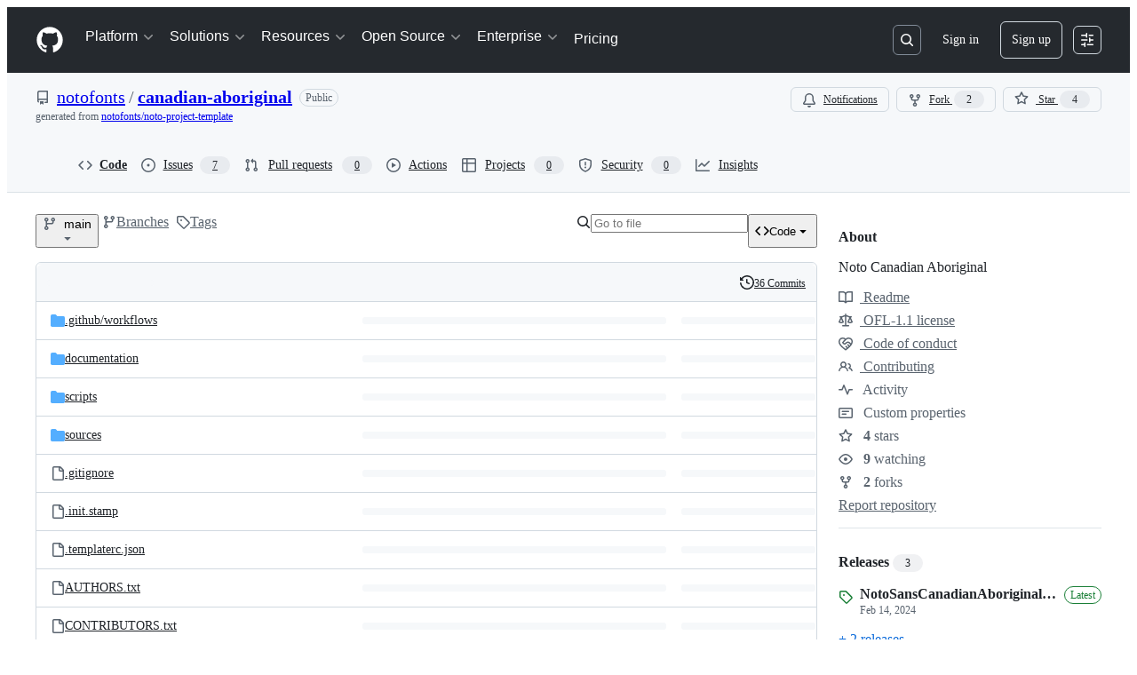

--- FILE ---
content_type: text/css
request_url: https://github.githubassets.com/assets/dark_high_contrast-79bd5fd84a86.css
body_size: 10567
content:
[data-color-mode="dark"][data-dark-theme="dark_high_contrast"],
[data-color-mode="dark"][data-dark-theme="dark_high_contrast"] ::backdrop,
[data-color-mode="auto"][data-light-theme="dark_high_contrast"],
[data-color-mode="auto"][data-light-theme="dark_high_contrast"] ::backdrop {
  --button-primary-bgColor-active: #109135;
  --button-primary-bgColor-disabled: #048f2f;
  --button-primary-bgColor-hover: #08792b;
  --color-ansi-cyan: #39c5cf;
  --color-ansi-cyan-bright: #56d4dd;
  --control-checked-bgColor-active: #3c79d0;
  --control-checked-bgColor-hover: #2b64c1;
  --control-danger-bgColor-active: #c51120;
  --fgColor-accent: #74b9ff;
  --fgColor-done: #d3abff;
  --fgColor-sponsors: #ff90c8;
  --fgColor-success: #2bd853;
  --reactionButton-selected-bgColor-hover: #5dadff5c;
  --avatar-shadow: 0px 0px 0px 2px #0d1117;
  --avatarStack-fade-bgColor-default: #3d444d;
  --avatarStack-fade-bgColor-muted: #2a313c;
  --bgColor-accent-emphasis: #194fb1;
  --bgColor-accent-muted: #5cacff1a;
  --bgColor-attention-emphasis: #7b4900;
  --bgColor-attention-muted: #edaa2726;
  --bgColor-danger-emphasis: #ad0116;
  --bgColor-danger-muted: #ff80801a;
  --bgColor-disabled: #262c36;
  --bgColor-done-emphasis: #6921d7;
  --bgColor-done-muted: #bf8fff26;
  --bgColor-emphasis: #3d444d;
  --bgColor-muted: #151b23;
  --bgColor-neutral-emphasis: #3d444d;
  --bgColor-neutral-muted: #212830;
  --bgColor-severe-emphasis: #8f3c00;
  --bgColor-severe-muted: #f48b251a;
  --bgColor-sponsors-emphasis: #9c1d6a;
  --bgColor-sponsors-muted: #f87cbd1a;
  --bgColor-success-emphasis: #006222;
  --bgColor-success-muted: #0ac74026;
  --bgColor-transparent: #00000000;
  --borderColor-accent-emphasis: #409eff;
  --borderColor-accent-muted: #5cacff;
  --borderColor-attention-emphasis: #e09b13;
  --borderColor-attention-muted: #edaa27;
  --borderColor-danger-emphasis: #ff6a69;
  --borderColor-danger-muted: #ff8080;
  --borderColor-default: #b7bdc8;
  --borderColor-disabled: #656c761a;
  --borderColor-done-emphasis: #b87fff;
  --borderColor-done-muted: #bf8fff;
  --borderColor-severe-emphasis: #e7811d;
  --borderColor-severe-muted: #f48b25;
  --borderColor-sponsors-emphasis: #ef6eb1;
  --borderColor-sponsors-muted: #f87cbd;
  --borderColor-success-emphasis: #09b43a;
  --borderColor-success-muted: #0ac740;
  --borderColor-translucent: #9198a1;
  --borderColor-transparent: #00000000;
  --button-danger-bgColor-hover: #ad0116;
  --button-danger-borderColor-active: #ffb1af;
  --button-danger-borderColor-hover: #ffb1af;
  --button-danger-fgColor-rest: #ffb1af;
  --button-danger-shadow-selected: 0px 0px 0px 0px #000000;
  --button-default-shadow-resting: 0px 0px 0px 0px #000000;
  --button-inactive-fgColor: #b7bdc8;
  --button-invisible-bgColor-active: #212830;
  --button-invisible-bgColor-disabled: #00000000;
  --button-invisible-bgColor-hover: #151b23;
  --button-invisible-borderColor-disabled: #00000000;
  --button-invisible-iconColor-hover: #d1d7e0;
  --button-invisible-iconColor-rest: #d1d7e0;
  --button-outline-bgColor-active: #2672f3;
  --button-outline-bgColor-rest: #f0f6fc;
  --button-outline-fgColor-disabled: #74b9ff80;
  --button-outline-fgColor-hover: #71b7ff;
  --button-outline-fgColor-rest: #5cacff;
  --button-outline-shadow-selected: 0px 0px 0px 0px #000000;
  --button-primary-borderColor-disabled: #4ae16866;
  --button-primary-borderColor-rest: #4ae168;
  --button-primary-shadow-selected: 0px 0px 0px 0px #000000;
  --button-star-iconColor: #f7c843;
  --buttonCounter-default-bgColor-rest: #2f3742;
  --buttonCounter-outline-bgColor-hover: #194fb133;
  --buttonCounter-outline-bgColor-rest: #194fb133;
  --buttonCounter-outline-fgColor-disabled: #74b9ff80;
  --buttonCounter-outline-fgColor-hover: #71b7ff;
  --buttonCounter-outline-fgColor-rest: #5cacff;
  --buttonKeybindingHint-danger-bgColor-active: #01040966;
  --buttonKeybindingHint-danger-bgColor-hover: #01040933;
  --buttonKeybindingHint-danger-borderColor-hover: #ffffff;
  --buttonKeybindingHint-default-bgColor-rest: #262c36;
  --buttonKeybindingHint-inactive-bgColor: #262c36;
  --buttonKeybindingHint-primary-borderColor-rest: #ffffff;
  --codeMirror-selection-bgColor: #5cacff66;
  --codeMirror-syntax-fgColor-comment: #656c76;
  --codeMirror-syntax-fgColor-constant: #91cbff;
  --codeMirror-syntax-fgColor-entity: #dbb7ff;
  --codeMirror-syntax-fgColor-keyword: #ff9492;
  --codeMirror-syntax-fgColor-storage: #ff9492;
  --codeMirror-syntax-fgColor-string: #addcff;
  --codeMirror-syntax-fgColor-support: #91cbff;
  --codeMirror-syntax-fgColor-variable: #ffb757;
  --color-ansi-black: #2f3742;
  --color-ansi-black-bright: #656c76;
  --color-ansi-blue: #71b7ff;
  --color-ansi-blue-bright: #91cbff;
  --color-ansi-gray: #656c76;
  --color-ansi-green: #28d751;
  --color-ansi-green-bright: #4ae168;
  --color-ansi-magenta: #cb9eff;
  --color-ansi-magenta-bright: #dbb7ff;
  --color-ansi-red: #ff9492;
  --color-ansi-red-bright: #ffb1af;
  --color-ansi-white: #f0f6fc;
  --color-ansi-yellow: #f0b72f;
  --color-ansi-yellow-bright: #f7c843;
  --color-prettylights-syntax-brackethighlighter-angle: #9198a1;
  --color-prettylights-syntax-brackethighlighter-unmatched: #ff8080;
  --color-prettylights-syntax-carriage-return-bg: #ff4445;
  --color-prettylights-syntax-carriage-return-text: #f0f6fc;
  --color-prettylights-syntax-comment: #9198a1;
  --color-prettylights-syntax-constant: #91cbff;
  --color-prettylights-syntax-constant-other-reference-link: #addcff;
  --color-prettylights-syntax-entity: #dbb7ff;
  --color-prettylights-syntax-entity-tag: #72f088;
  --color-prettylights-syntax-keyword: #ff9492;
  --color-prettylights-syntax-markup-bold: #f0f6fc;
  --color-prettylights-syntax-markup-changed-bg: #a74c00;
  --color-prettylights-syntax-markup-changed-text: #ffe1b4;
  --color-prettylights-syntax-markup-deleted-bg: #cc1421;
  --color-prettylights-syntax-markup-deleted-text: #ffdedb;
  --color-prettylights-syntax-markup-heading: #409eff;
  --color-prettylights-syntax-markup-ignored-bg: #318bf8;
  --color-prettylights-syntax-markup-ignored-text: #f0f6fc;
  --color-prettylights-syntax-markup-inserted-bg: #007728;
  --color-prettylights-syntax-markup-inserted-text: #acf7b6;
  --color-prettylights-syntax-markup-italic: #f0f6fc;
  --color-prettylights-syntax-markup-list: #fbd669;
  --color-prettylights-syntax-meta-diff-range: #dbb7ff;
  --color-prettylights-syntax-storage-modifier-import: #f0f6fc;
  --color-prettylights-syntax-string: #addcff;
  --color-prettylights-syntax-string-regexp: #72f088;
  --color-prettylights-syntax-sublimelinter-gutter-mark: #3d444d;
  --color-prettylights-syntax-variable: #ffb757;
  --contribution-default-bgColor-1: #007728;
  --contribution-default-bgColor-2: #02a232;
  --contribution-default-bgColor-3: #0ac740;
  --contribution-default-bgColor-4: #4ae168;
  --contribution-default-borderColor-0: #ffffff;
  --contribution-halloween-bgColor-1: #fac68f;
  --contribution-halloween-bgColor-2: #c46212;
  --contribution-halloween-bgColor-3: #984b10;
  --contribution-halloween-bgColor-4: #e3d04f;
  --contribution-winter-bgColor-1: #1e60d5;
  --contribution-winter-bgColor-2: #318bf8;
  --contribution-winter-bgColor-3: #71b7ff;
  --contribution-winter-bgColor-4: #caeaff;
  --control-bgColor-active: #2f3742;
  --control-bgColor-hover: #2a313c;
  --control-bgColor-rest: #262c36;
  --control-borderColor-selected: #f0f6fc;
  --control-checked-borderColor-active: #91cbff;
  --control-checked-borderColor-hover: #91cbff;
  --control-checked-borderColor-rest: #91cbff;
  --control-fgColor-placeholder: #b7bdc8;
  --control-transparent-bgColor-active: #3d444d;
  --control-transparent-bgColor-hover: #2f3742;
  --control-transparent-bgColor-rest: #00000000;
  --control-transparent-bgColor-selected: #2f3742;
  --control-transparent-borderColor-rest: #00000000;
  --controlTrack-bgColor-active: #3d444d;
  --controlTrack-bgColor-hover: #2f3742;
  --controlTrack-bgColor-rest: #2a313c;
  --data-auburn-color-emphasis: #a86f6b;
  --data-auburn-color-muted: #271817;
  --data-blue-color-emphasis: #0576ff;
  --data-blue-color-muted: #001a47;
  --data-brown-color-emphasis: #94774c;
  --data-brown-color-muted: #241c14;
  --data-coral-color-emphasis: #e1430e;
  --data-coral-color-muted: #351008;
  --data-gray-color-emphasis: #576270;
  --data-gray-color-muted: #1c1c1c;
  --data-green-color-emphasis: #2f6f37;
  --data-green-color-muted: #122117;
  --data-lemon-color-emphasis: #977b0c;
  --data-lemon-color-muted: #291d00;
  --data-lime-color-emphasis: #5f892f;
  --data-lime-color-muted: #141f0f;
  --data-olive-color-emphasis: #7a8321;
  --data-olive-color-muted: #171e0b;
  --data-orange-color-emphasis: #984b10;
  --data-orange-color-muted: #311708;
  --data-pine-color-emphasis: #18915e;
  --data-pine-color-muted: #082119;
  --data-pink-color-emphasis: #d34591;
  --data-pink-color-muted: #2d1524;
  --data-plum-color-emphasis: #b643ef;
  --data-plum-color-muted: #2a0e3f;
  --data-purple-color-emphasis: #975bf1;
  --data-purple-color-muted: #211047;
  --data-red-color-emphasis: #eb3342;
  --data-red-color-muted: #3c0614;
  --data-teal-color-emphasis: #106c70;
  --data-teal-color-muted: #041f25;
  --data-yellow-color-emphasis: #895906;
  --data-yellow-color-muted: #2e1a00;
  --diffBlob-additionNum-bgColor: #28d7514d;
  --diffBlob-deletionNum-bgColor: #ff80804d;
  --diffBlob-hunkNum-bgColor-rest: #5cacff66;
  --display-auburn-bgColor-emphasis: #6d4340;
  --display-auburn-bgColor-muted: #271817;
  --display-auburn-borderColor-emphasis: #bf9592;
  --display-auburn-borderColor-muted: #3a2422;
  --display-auburn-fgColor: #d4b7b5;
  --display-auburn-scale-0: #271817;
  --display-auburn-scale-1: #3a2422;
  --display-auburn-scale-2: #543331;
  --display-auburn-scale-3: #6d4340;
  --display-auburn-scale-4: #87534f;
  --display-auburn-scale-5: #a86f6b;
  --display-auburn-scale-6: #bf9592;
  --display-auburn-scale-7: #c6a19f;
  --display-auburn-scale-8: #d4b7b5;
  --display-auburn-scale-9: #dfcac8;
  --display-blue-bgColor-emphasis: #0046a8;
  --display-blue-bgColor-muted: #001a47;
  --display-blue-borderColor-emphasis: #4da0ff;
  --display-blue-borderColor-muted: #002766;
  --display-blue-fgColor: #85c2ff;
  --display-blue-scale-0: #001a47;
  --display-blue-scale-1: #002766;
  --display-blue-scale-2: #00378a;
  --display-blue-scale-3: #0046a8;
  --display-blue-scale-4: #005bd1;
  --display-blue-scale-5: #0576ff;
  --display-blue-scale-6: #4da0ff;
  --display-blue-scale-7: #61adff;
  --display-blue-scale-8: #85c2ff;
  --display-blue-scale-9: #a3d3ff;
  --display-brown-bgColor-emphasis: #5d4a32;
  --display-brown-bgColor-muted: #241c14;
  --display-brown-borderColor-emphasis: #b69a6d;
  --display-brown-borderColor-muted: #342a1d;
  --display-brown-fgColor: #cdbb98;
  --display-brown-scale-0: #241c14;
  --display-brown-scale-1: #342a1d;
  --display-brown-scale-2: #483a28;
  --display-brown-scale-3: #5d4a32;
  --display-brown-scale-4: #755e3e;
  --display-brown-scale-5: #94774c;
  --display-brown-scale-6: #b69a6d;
  --display-brown-scale-7: #bfa77d;
  --display-brown-scale-8: #cdbb98;
  --display-brown-scale-9: #dbceb3;
  --display-coral-bgColor-emphasis: #902a0e;
  --display-coral-bgColor-muted: #3c0614;
  --display-coral-borderColor-emphasis: #f7794b;
  --display-coral-borderColor-muted: #58091a;
  --display-coral-fgColor: #fdaa86;
  --display-coral-scale-0: #351008;
  --display-coral-scale-1: #51180b;
  --display-coral-scale-2: #72220d;
  --display-coral-scale-3: #902a0e;
  --display-coral-scale-4: #b3350f;
  --display-coral-scale-5: #e1430e;
  --display-coral-scale-6: #f7794b;
  --display-coral-scale-7: #fa8c61;
  --display-coral-scale-8: #fdaa86;
  --display-coral-scale-9: #ffc0a3;
  --display-cyan-bgColor-emphasis: #02536f;
  --display-cyan-bgColor-muted: #001f29;
  --display-cyan-borderColor-emphasis: #07ace4;
  --display-cyan-borderColor-muted: #002e3d;
  --display-cyan-fgColor: #45cbf7;
  --display-cyan-scale-0: #001f29;
  --display-cyan-scale-1: #002e3d;
  --display-cyan-scale-2: #014156;
  --display-cyan-scale-3: #02536f;
  --display-cyan-scale-4: #036a8c;
  --display-cyan-scale-5: #0587b3;
  --display-cyan-scale-6: #07ace4;
  --display-cyan-scale-7: #09b7f1;
  --display-cyan-scale-8: #45cbf7;
  --display-cyan-scale-9: #80dbf9;
  --display-gray-bgColor-emphasis: #474e57;
  --display-gray-bgColor-muted: #1c1c1c;
  --display-gray-borderColor-emphasis: #92a1b5;
  --display-gray-borderColor-muted: #2a2b2d;
  --display-gray-fgColor: #b3c0d1;
  --display-gray-scale-0: #1c1c1c;
  --display-gray-scale-1: #2a2b2d;
  --display-gray-scale-2: #393d41;
  --display-gray-scale-3: #474e57;
  --display-gray-scale-4: #576270;
  --display-gray-scale-5: #6e7f96;
  --display-gray-scale-6: #92a1b5;
  --display-gray-scale-7: #9babbf;
  --display-gray-scale-8: #b3c0d1;
  --display-gray-scale-9: #c4cfde;
  --display-green-bgColor-emphasis: #285830;
  --display-green-bgColor-muted: #122117;
  --display-green-borderColor-emphasis: #41b445;
  --display-green-borderColor-muted: #182f1f;
  --display-green-fgColor: #75d36f;
  --display-green-scale-0: #122117;
  --display-green-scale-1: #182f1f;
  --display-green-scale-2: #214529;
  --display-green-scale-3: #285830;
  --display-green-scale-4: #2f6f37;
  --display-green-scale-5: #388f3f;
  --display-green-scale-6: #41b445;
  --display-green-scale-7: #46c144;
  --display-green-scale-8: #75d36f;
  --display-green-scale-9: #99e090;
  --display-indigo-bgColor-emphasis: #3935c0;
  --display-indigo-bgColor-muted: #1b183f;
  --display-indigo-borderColor-emphasis: #9899ec;
  --display-indigo-borderColor-muted: #25215f;
  --display-indigo-fgColor: #b7baf6;
  --display-indigo-scale-0: #1b183f;
  --display-indigo-scale-1: #25215f;
  --display-indigo-scale-2: #312c90;
  --display-indigo-scale-3: #3935c0;
  --display-indigo-scale-4: #514ed4;
  --display-indigo-scale-5: #7070e1;
  --display-indigo-scale-6: #9899ec;
  --display-indigo-scale-7: #a2a5f1;
  --display-indigo-scale-8: #b7baf6;
  --display-indigo-scale-9: #c8cbf9;
  --display-lemon-bgColor-emphasis: #614c05;
  --display-lemon-bgColor-muted: #291d00;
  --display-lemon-borderColor-emphasis: #ba9b12;
  --display-lemon-borderColor-muted: #372901;
  --display-lemon-fgColor: #d7bc1d;
  --display-lemon-scale-0: #291d00;
  --display-lemon-scale-1: #372901;
  --display-lemon-scale-2: #4f3c02;
  --display-lemon-scale-3: #614c05;
  --display-lemon-scale-4: #786008;
  --display-lemon-scale-5: #977b0c;
  --display-lemon-scale-6: #ba9b12;
  --display-lemon-scale-7: #c4a717;
  --display-lemon-scale-8: #d7bc1d;
  --display-lemon-scale-9: #e3d04f;
  --display-lime-bgColor-emphasis: #375421;
  --display-lime-bgColor-muted: #141f0f;
  --display-lime-borderColor-emphasis: #7dae37;
  --display-lime-borderColor-muted: #1f3116;
  --display-lime-fgColor: #9fcc3e;
  --display-lime-scale-0: #141f0f;
  --display-lime-scale-1: #1f3116;
  --display-lime-scale-2: #2c441d;
  --display-lime-scale-3: #375421;
  --display-lime-scale-4: #496c28;
  --display-lime-scale-5: #5f892f;
  --display-lime-scale-6: #7dae37;
  --display-lime-scale-7: #89ba36;
  --display-lime-scale-8: #9fcc3e;
  --display-lime-scale-9: #bcda67;
  --display-olive-bgColor-emphasis: #485219;
  --display-olive-bgColor-muted: #171e0b;
  --display-olive-borderColor-emphasis: #a2a626;
  --display-olive-borderColor-muted: #252d10;
  --display-olive-fgColor: #cbc025;
  --display-olive-scale-0: #171e0b;
  --display-olive-scale-1: #252d10;
  --display-olive-scale-2: #374115;
  --display-olive-scale-3: #485219;
  --display-olive-scale-4: #5e681d;
  --display-olive-scale-5: #7a8321;
  --display-olive-scale-6: #a2a626;
  --display-olive-scale-7: #b2af24;
  --display-olive-scale-8: #cbc025;
  --display-olive-scale-9: #e2d04b;
  --display-orange-bgColor-emphasis: #7b3c0e;
  --display-orange-bgColor-muted: #311708;
  --display-orange-borderColor-emphasis: #ed8326;
  --display-orange-borderColor-muted: #43200a;
  --display-orange-fgColor: #f6b06a;
  --display-orange-scale-0: #311708;
  --display-orange-scale-1: #43200a;
  --display-orange-scale-2: #632f0d;
  --display-orange-scale-3: #7b3c0e;
  --display-orange-scale-4: #984b10;
  --display-orange-scale-5: #c46212;
  --display-orange-scale-6: #ed8326;
  --display-orange-scale-7: #f1933b;
  --display-orange-scale-8: #f6b06a;
  --display-orange-scale-9: #fac68f;
  --display-pine-bgColor-emphasis: #115a3e;
  --display-pine-bgColor-muted: #082119;
  --display-pine-borderColor-emphasis: #1bb673;
  --display-pine-borderColor-muted: #0b3224;
  --display-pine-fgColor: #1bda81;
  --display-pine-scale-0: #082119;
  --display-pine-scale-1: #0b3224;
  --display-pine-scale-2: #0e4430;
  --display-pine-scale-3: #115a3e;
  --display-pine-scale-4: #14714c;
  --display-pine-scale-5: #18915e;
  --display-pine-scale-6: #1bb673;
  --display-pine-scale-7: #1ac176;
  --display-pine-scale-8: #1bda81;
  --display-pine-scale-9: #3eea97;
  --display-pink-bgColor-emphasis: #842a5d;
  --display-pink-bgColor-muted: #2d1524;
  --display-pink-borderColor-emphasis: #e57bb2;
  --display-pink-borderColor-muted: #451c35;
  --display-pink-fgColor: #f4a9cd;
  --display-pink-scale-0: #2d1524;
  --display-pink-scale-1: #451c35;
  --display-pink-scale-2: #65244a;
  --display-pink-scale-3: #842a5d;
  --display-pink-scale-4: #ac2f74;
  --display-pink-scale-5: #d34591;
  --display-pink-scale-6: #e57bb2;
  --display-pink-scale-7: #ec8dbd;
  --display-pink-scale-8: #f4a9cd;
  --display-pink-scale-9: #f9bed9;
  --display-plum-bgColor-emphasis: #7517ab;
  --display-plum-bgColor-muted: #2a0e3f;
  --display-plum-borderColor-emphasis: #d07ef7;
  --display-plum-borderColor-muted: #40125e;
  --display-plum-fgColor: #e4a5fd;
  --display-plum-scale-0: #2a0e3f;
  --display-plum-scale-1: #40125e;
  --display-plum-scale-2: #5c1688;
  --display-plum-scale-3: #7517ab;
  --display-plum-scale-4: #9518d8;
  --display-plum-scale-5: #b643ef;
  --display-plum-scale-6: #d07ef7;
  --display-plum-scale-7: #d889fa;
  --display-plum-scale-8: #e4a5fd;
  --display-plum-scale-9: #edbdff;
  --display-purple-bgColor-emphasis: #5b1cca;
  --display-purple-bgColor-muted: #211047;
  --display-purple-borderColor-emphasis: #b687f7;
  --display-purple-borderColor-muted: #31146b;
  --display-purple-fgColor: #d2affd;
  --display-purple-scale-0: #211047;
  --display-purple-scale-1: #31146b;
  --display-purple-scale-2: #481a9e;
  --display-purple-scale-3: #5b1cca;
  --display-purple-scale-4: #7730e8;
  --display-purple-scale-5: #975bf1;
  --display-purple-scale-6: #b687f7;
  --display-purple-scale-7: #c398fb;
  --display-purple-scale-8: #d2affd;
  --display-purple-scale-9: #e1c7ff;
  --display-red-bgColor-emphasis: #990f24;
  --display-red-bgColor-muted: #3c0614;
  --display-red-borderColor-emphasis: #f27d83;
  --display-red-borderColor-muted: #58091a;
  --display-red-fgColor: #f7adab;
  --display-red-scale-0: #3c0614;
  --display-red-scale-1: #58091a;
  --display-red-scale-2: #790c20;
  --display-red-scale-3: #990f24;
  --display-red-scale-4: #c31328;
  --display-red-scale-5: #eb3342;
  --display-red-scale-6: #f27d83;
  --display-red-scale-7: #f48b8d;
  --display-red-scale-8: #f7adab;
  --display-red-scale-9: #f9c1be;
  --display-teal-bgColor-emphasis: #0c555a;
  --display-teal-bgColor-muted: #041f25;
  --display-teal-borderColor-emphasis: #1cb0ab;
  --display-teal-borderColor-muted: #073036;
  --display-teal-fgColor: #24d6c4;
  --display-teal-scale-0: #041f25;
  --display-teal-scale-1: #073036;
  --display-teal-scale-2: #0a464d;
  --display-teal-scale-3: #0c555a;
  --display-teal-scale-4: #106c70;
  --display-teal-scale-5: #158a8a;
  --display-teal-scale-6: #1cb0ab;
  --display-teal-scale-7: #1fbdb2;
  --display-teal-scale-8: #24d6c4;
  --display-teal-scale-9: #5fe3d1;
  --display-yellow-bgColor-emphasis: #6d4403;
  --display-yellow-bgColor-muted: #2e1a00;
  --display-yellow-borderColor-emphasis: #d3910d;
  --display-yellow-borderColor-muted: #3d2401;
  --display-yellow-fgColor: #edb431;
  --display-yellow-scale-0: #2e1a00;
  --display-yellow-scale-1: #3d2401;
  --display-yellow-scale-2: #5a3702;
  --display-yellow-scale-3: #6d4403;
  --display-yellow-scale-4: #895906;
  --display-yellow-scale-5: #aa7109;
  --display-yellow-scale-6: #d3910d;
  --display-yellow-scale-7: #df9e11;
  --display-yellow-scale-8: #edb431;
  --display-yellow-scale-9: #f0ca6a;
  --fgColor-attention: #f0b72f;
  --fgColor-danger: #ff9492;
  --fgColor-disabled: #656c76;
  --fgColor-link: var(--fgColor-accent);
  --fgColor-muted: #b7bdc8;
  --fgColor-neutral: #d1d7e0;
  --fgColor-open: var(--fgColor-success);
  --fgColor-severe: #fe9a2d;
  --fgColor-upsell: var(--fgColor-done);
  --header-bgColor: #151b23f2;
  --header-borderColor-divider: #656c76;
  --header-fgColor-logo: #f0f6fc;
  --headerSearch-bgColor: #0d1117;
  --headerSearch-borderColor: #2a313c;
  --highlight-neutral-bgColor: #f0b72f66;
  --label-auburn-bgColor-active: #543331;
  --label-auburn-bgColor-hover: #3a2422;
  --label-auburn-bgColor-rest: #271817;
  --label-auburn-fgColor-active: #d4b7b5;
  --label-auburn-fgColor-hover: #c6a19f;
  --label-auburn-fgColor-rest: #bf9592;
  --label-blue-bgColor-active: #00378a;
  --label-blue-bgColor-hover: #002766;
  --label-blue-bgColor-rest: #001a47;
  --label-blue-fgColor-active: #85c2ff;
  --label-blue-fgColor-hover: #61adff;
  --label-blue-fgColor-rest: #4da0ff;
  --label-brown-bgColor-active: #483a28;
  --label-brown-bgColor-hover: #342a1d;
  --label-brown-bgColor-rest: #241c14;
  --label-brown-fgColor-active: #cdbb98;
  --label-brown-fgColor-hover: #bfa77d;
  --label-brown-fgColor-rest: #b69a6d;
  --label-coral-bgColor-active: #72220d;
  --label-coral-bgColor-hover: #51180b;
  --label-coral-bgColor-rest: #351008;
  --label-coral-fgColor-active: #fdaa86;
  --label-coral-fgColor-hover: #fa8c61;
  --label-coral-fgColor-rest: #f7794b;
  --label-cyan-bgColor-active: #014156;
  --label-cyan-bgColor-hover: #002e3d;
  --label-cyan-bgColor-rest: #001f29;
  --label-cyan-fgColor-active: #45cbf7;
  --label-cyan-fgColor-hover: #09b7f1;
  --label-cyan-fgColor-rest: #07ace4;
  --label-gray-bgColor-active: #393d41;
  --label-gray-bgColor-hover: #2a2b2d;
  --label-gray-bgColor-rest: #1c1c1c;
  --label-gray-fgColor-active: #b3c0d1;
  --label-gray-fgColor-hover: #9babbf;
  --label-gray-fgColor-rest: #92a1b5;
  --label-green-bgColor-active: #214529;
  --label-green-bgColor-hover: #182f1f;
  --label-green-bgColor-rest: #122117;
  --label-green-fgColor-active: #75d36f;
  --label-green-fgColor-hover: #46c144;
  --label-green-fgColor-rest: #41b445;
  --label-indigo-bgColor-active: #312c90;
  --label-indigo-bgColor-hover: #25215f;
  --label-indigo-bgColor-rest: #1b183f;
  --label-indigo-fgColor-active: #b7baf6;
  --label-indigo-fgColor-hover: #a2a5f1;
  --label-indigo-fgColor-rest: #9899ec;
  --label-lemon-bgColor-active: #4f3c02;
  --label-lemon-bgColor-hover: #372901;
  --label-lemon-bgColor-rest: #291d00;
  --label-lemon-fgColor-active: #d7bc1d;
  --label-lemon-fgColor-hover: #c4a717;
  --label-lemon-fgColor-rest: #ba9b12;
  --label-lime-bgColor-active: #2c441d;
  --label-lime-bgColor-hover: #1f3116;
  --label-lime-bgColor-rest: #141f0f;
  --label-lime-fgColor-active: #9fcc3e;
  --label-lime-fgColor-hover: #89ba36;
  --label-lime-fgColor-rest: #7dae37;
  --label-olive-bgColor-active: #374115;
  --label-olive-bgColor-hover: #252d10;
  --label-olive-bgColor-rest: #171e0b;
  --label-olive-fgColor-active: #cbc025;
  --label-olive-fgColor-hover: #b2af24;
  --label-olive-fgColor-rest: #a2a626;
  --label-orange-bgColor-active: #632f0d;
  --label-orange-bgColor-hover: #43200a;
  --label-orange-bgColor-rest: #311708;
  --label-orange-fgColor-active: #f6b06a;
  --label-orange-fgColor-hover: #f1933b;
  --label-orange-fgColor-rest: #ed8326;
  --label-pine-bgColor-active: #0e4430;
  --label-pine-bgColor-hover: #0b3224;
  --label-pine-bgColor-rest: #082119;
  --label-pine-fgColor-active: #1bda81;
  --label-pine-fgColor-hover: #1ac176;
  --label-pine-fgColor-rest: #1bb673;
  --label-pink-bgColor-active: #65244a;
  --label-pink-bgColor-hover: #451c35;
  --label-pink-bgColor-rest: #2d1524;
  --label-pink-fgColor-active: #f4a9cd;
  --label-pink-fgColor-hover: #ec8dbd;
  --label-pink-fgColor-rest: #e57bb2;
  --label-plum-bgColor-active: #5c1688;
  --label-plum-bgColor-hover: #40125e;
  --label-plum-bgColor-rest: #2a0e3f;
  --label-plum-fgColor-active: #e4a5fd;
  --label-plum-fgColor-hover: #d889fa;
  --label-plum-fgColor-rest: #d07ef7;
  --label-purple-bgColor-active: #481a9e;
  --label-purple-bgColor-hover: #31146b;
  --label-purple-bgColor-rest: #211047;
  --label-purple-fgColor-active: #d2affd;
  --label-purple-fgColor-hover: #c398fb;
  --label-purple-fgColor-rest: #b687f7;
  --label-red-bgColor-active: #790c20;
  --label-red-bgColor-hover: #58091a;
  --label-red-bgColor-rest: #3c0614;
  --label-red-fgColor-active: #f7adab;
  --label-red-fgColor-hover: #f48b8d;
  --label-red-fgColor-rest: #f27d83;
  --label-teal-bgColor-active: #0a464d;
  --label-teal-bgColor-hover: #073036;
  --label-teal-bgColor-rest: #041f25;
  --label-teal-fgColor-active: #24d6c4;
  --label-teal-fgColor-hover: #1fbdb2;
  --label-teal-fgColor-rest: #1cb0ab;
  --label-yellow-bgColor-active: #5a3702;
  --label-yellow-bgColor-hover: #3d2401;
  --label-yellow-bgColor-rest: #2e1a00;
  --label-yellow-fgColor-active: #edb431;
  --label-yellow-fgColor-hover: #df9e11;
  --label-yellow-fgColor-rest: #d3910d;
  --menu-bgColor-active: #151b23;
  --overlay-backdrop-bgColor: #d1d7e066;
  --progressBar-bgColor-neutral: #656c76;
  --reactionButton-selected-bgColor-rest: #5cacff33;
  --reactionButton-selected-fgColor-hover: #91cbff;
  --selectMenu-bgColor-active: #1e60d5;
  --sideNav-bgColor-selected: #212830;
  --skeletonLoader-bgColor: #2a313c;
  --timelineBadge-bgColor: #212830;
  --underlineNav-borderColor-active: #ff967d;
  --avatar-bgColor: #ffffff1a;
  --bgColor-black: #010409;
  --bgColor-closed-emphasis: var(--bgColor-danger-emphasis);
  --bgColor-closed-muted: var(--bgColor-danger-muted);
  --bgColor-default: #010409;
  --bgColor-draft-emphasis: var(--bgColor-neutral-emphasis);
  --bgColor-draft-muted: var(--bgColor-neutral-muted);
  --bgColor-inset: #010409;
  --bgColor-inverse: #ffffff;
  --bgColor-open-emphasis: var(--bgColor-success-emphasis);
  --bgColor-open-muted: var(--bgColor-success-muted);
  --bgColor-upsell-emphasis: var(--bgColor-done-emphasis);
  --bgColor-upsell-muted: var(--bgColor-done-muted);
  --bgColor-white: #ffffff;
  --border-accent-emphasis: 0.0625rem solid #409eff;
  --border-accent-muted: 0.0625rem solid #5cacff;
  --border-attention-emphasis: 0.0625rem solid #e09b13;
  --border-attention-muted: 0.0625rem solid #edaa27;
  --border-danger-emphasis: 0.0625rem solid #ff6a69;
  --border-danger-muted: 0.0625rem solid #ff8080;
  --border-default: 0.0625rem solid #b7bdc8;
  --border-disabled: 0.0625rem solid #656c761a;
  --border-done-emphasis: 0.0625rem solid #b87fff;
  --border-done-muted: 0.0625rem solid #bf8fff;
  --border-severe-emphasis: 0.0625rem solid #e7811d;
  --border-severe-muted: 0.0625rem solid #f48b25;
  --border-sponsors-emphasis: 0.0625rem solid #ef6eb1;
  --border-sponsors-muted: 0.0625rem solid #f87cbd;
  --border-success-emphasis: 0.0625rem solid #09b43a;
  --border-success-muted: 0.0625rem solid #0ac740;
  --border-transparent: 0.0625rem solid #00000000;
  --borderColor-closed-emphasis: var(--borderColor-danger-emphasis);
  --borderColor-closed-muted: var(--borderColor-danger-muted);
  --borderColor-emphasis: var(--borderColor-default);
  --borderColor-muted: var(--borderColor-default);
  --borderColor-open-emphasis: var(--borderColor-success-emphasis);
  --borderColor-open-muted: var(--borderColor-success-muted);
  --borderColor-upsell-emphasis: var(--borderColor-done-emphasis);
  --borderColor-upsell-muted: var(--borderColor-done-muted);
  --button-danger-bgColor-active: var(--bgColor-danger-emphasis);
  --button-danger-bgColor-rest: var(--control-bgColor-rest);
  --button-danger-fgColor-active: #ffffff;
  --button-danger-fgColor-disabled: #ff949280;
  --button-danger-fgColor-hover: #ffffff;
  --button-danger-iconColor-hover: #ffffff;
  --button-danger-iconColor-rest: var(--button-danger-fgColor-rest);
  --button-default-bgColor-active: var(--control-bgColor-active);
  --button-default-bgColor-hover: var(--control-bgColor-hover);
  --button-default-bgColor-rest: var(--control-bgColor-rest);
  --button-default-bgColor-selected: var(--control-bgColor-active);
  --button-inactive-bgColor: var(--control-bgColor-rest);
  --button-invisible-bgColor-rest: var(--control-transparent-bgColor-rest);
  --button-invisible-borderColor-rest: var(--control-transparent-borderColor-rest);
  --button-outline-bgColor-hover: var(--control-bgColor-hover);
  --button-outline-fgColor-active: #ffffff;
  --button-primary-bgColor-rest: var(--bgColor-success-emphasis);
  --button-primary-borderColor-active: var(--button-primary-borderColor-rest);
  --button-primary-borderColor-hover: var(--button-primary-borderColor-rest);
  --button-primary-fgColor-disabled: #ffffff66;
  --buttonCounter-danger-bgColor-disabled: #ad01160d;
  --buttonCounter-danger-bgColor-hover: #01040926;
  --buttonCounter-danger-bgColor-rest: #01040926;
  --buttonCounter-danger-fgColor-disabled: #ff949280;
  --buttonCounter-danger-fgColor-hover: #ffffff;
  --buttonCounter-danger-fgColor-rest: var(--fgColor-danger);
  --buttonCounter-invisible-bgColor-rest: var(--bgColor-neutral-muted);
  --buttonCounter-outline-bgColor-disabled: #194fb10d;
  --buttonCounter-primary-bgColor-rest: #01040926;
  --buttonKeybindingHint-danger-bgColor-rest: var(--buttonKeybindingHint-default-bgColor-rest);
  --buttonKeybindingHint-danger-borderColor-active: var(--buttonKeybindingHint-danger-borderColor-hover);
  --buttonKeybindingHint-default-bgColor-disabled: var(--buttonKeybindingHint-default-bgColor-rest);
  --buttonKeybindingHint-default-fgColor-rest: var(--fgColor-muted);
  --buttonKeybindingHint-inactive-fgColor: var(--button-inactive-fgColor);
  --buttonKeybindingHint-invisible-bgColor-active: var(--control-transparent-bgColor-active);
  --buttonKeybindingHint-invisible-bgColor-disabled: var(--button-invisible-bgColor-disabled);
  --buttonKeybindingHint-invisible-bgColor-hover: var(--control-transparent-bgColor-hover);
  --buttonKeybindingHint-invisible-bgColor-rest: var(--buttonKeybindingHint-default-bgColor-rest);
  --buttonKeybindingHint-invisible-fgColor-rest: var(--fgColor-muted);
  --card-bgColor: var(--bgColor-muted);
  --codeMirror-activeline-bgColor: var(--bgColor-neutral-muted);
  --codeMirror-gutterMarker-fgColor-muted: var(--fgColor-muted);
  --codeMirror-lineNumber-fgColor: var(--fgColor-muted);
  --color-ansi-white-bright: #ffffff;
  --color-prettylights-syntax-invalid-illegal-bg: var(--bgColor-danger-muted);
  --color-prettylights-syntax-invalid-illegal-text: var(--fgColor-danger);
  --contribution-default-bgColor-0: #010409;
  --contribution-default-borderColor-1: var(--contribution-default-borderColor-0);
  --contribution-default-borderColor-2: var(--contribution-default-borderColor-0);
  --contribution-default-borderColor-3: var(--contribution-default-borderColor-0);
  --contribution-default-borderColor-4: var(--contribution-default-borderColor-0);
  --control-bgColor-disabled: var(--bgColor-disabled);
  --control-bgColor-selected: var(--control-bgColor-rest);
  --control-borderColor-danger: var(--borderColor-danger-emphasis);
  --control-borderColor-disabled: var(--borderColor-disabled);
  --control-borderColor-rest: var(--borderColor-default);
  --control-borderColor-success: var(--borderColor-success-emphasis);
  --control-borderColor-warning: var(--borderColor-attention-emphasis);
  --control-checked-bgColor-disabled: var(--fgColor-disabled);
  --control-checked-bgColor-rest: var(--bgColor-accent-emphasis);
  --control-checked-fgColor-disabled: #010409;
  --control-danger-bgColor-hover: var(--bgColor-danger-emphasis);
  --control-danger-fgColor-rest: var(--fgColor-danger);
  --control-fgColor-disabled: var(--fgColor-disabled);
  --control-iconColor-rest: var(--fgColor-muted);
  --control-transparent-bgColor-disabled: var(--bgColor-disabled);
  --control-transparent-borderColor-active: var(--borderColor-default);
  --control-transparent-borderColor-hover: var(--borderColor-default);
  --controlKnob-bgColor-checked: #ffffff;
  --controlTrack-bgColor-disabled: var(--fgColor-disabled);
  --controlTrack-borderColor-disabled: var(--fgColor-disabled);
  --counter-bgColor-emphasis: var(--bgColor-neutral-emphasis);
  --counter-bgColor-muted: var(--bgColor-neutral-muted);
  --counter-borderColor: var(--borderColor-default);
  --diffBlob-additionLine-bgColor: #0ac74033;
  --diffBlob-additionWord-bgColor: var(--bgColor-success-emphasis);
  --diffBlob-deletionLine-bgColor: #ff808033;
  --diffBlob-deletionWord-bgColor: var(--bgColor-danger-emphasis);
  --diffBlob-emptyLine-bgColor: var(--bgColor-muted);
  --diffBlob-emptyNum-bgColor: var(--bgColor-muted);
  --diffBlob-hunkLine-bgColor: #5cacff33;
  --diffBlob-hunkLine-fgColor: var(--fgColor-muted);
  --diffBlob-hunkNum-bgColor-hover: var(--bgColor-accent-emphasis);
  --fgColor-black: #010409;
  --fgColor-closed: var(--fgColor-danger);
  --fgColor-default: #ffffff;
  --fgColor-draft: var(--fgColor-neutral);
  --fgColor-onEmphasis: #ffffff;
  --fgColor-onInverse: #010409;
  --fgColor-white: #ffffff;
  --focus-outlineColor: var(--borderColor-accent-emphasis);
  --header-fgColor-default: #ffffffb3;
  --label-auburn-borderColor: var(--label-auburn-fgColor-rest);
  --label-blue-borderColor: var(--label-blue-fgColor-rest);
  --label-brown-borderColor: var(--label-brown-fgColor-rest);
  --label-coral-borderColor: var(--label-coral-fgColor-rest);
  --label-cyan-borderColor: var(--label-cyan-fgColor-rest);
  --label-gray-borderColor: var(--label-gray-fgColor-rest);
  --label-green-borderColor: var(--label-green-fgColor-rest);
  --label-indigo-borderColor: var(--label-indigo-fgColor-rest);
  --label-lemon-borderColor: var(--label-lemon-fgColor-rest);
  --label-lime-borderColor: var(--label-lime-fgColor-rest);
  --label-olive-borderColor: var(--label-olive-fgColor-rest);
  --label-orange-borderColor: var(--label-orange-fgColor-rest);
  --label-pine-borderColor: var(--label-pine-fgColor-rest);
  --label-pink-borderColor: var(--label-pink-fgColor-rest);
  --label-plum-borderColor: var(--label-plum-fgColor-rest);
  --label-purple-borderColor: var(--label-purple-fgColor-rest);
  --label-red-borderColor: var(--label-red-fgColor-rest);
  --label-teal-borderColor: var(--label-teal-fgColor-rest);
  --label-yellow-borderColor: var(--label-yellow-fgColor-rest);
  --overlay-bgColor: #010409;
  --overlay-borderColor: var(--borderColor-default);
  --progressBar-bgColor-accent: var(--bgColor-accent-emphasis);
  --progressBar-bgColor-attention: var(--bgColor-attention-emphasis);
  --progressBar-bgColor-danger: var(--bgColor-danger-emphasis);
  --progressBar-bgColor-done: var(--bgColor-done-emphasis);
  --progressBar-bgColor-severe: var(--bgColor-severe-emphasis);
  --progressBar-bgColor-sponsors: var(--bgColor-sponsors-emphasis);
  --progressBar-bgColor-success: var(--bgColor-success-emphasis);
  --reactionButton-selected-fgColor-rest: var(--fgColor-link);
  --selectMenu-borderColor: var(--borderColor-default);
  --selection-bgColor: #194fb1b3;
  --shadow-floating-legacy: 0px 6px 12px -3px #01040966, 0px 6px 18px 0px #01040966;
  --shadow-inset: inset 0px 1px 0px 0px #0104093d;
  --shadow-resting-medium: 0px 1px 1px 0px #01040966, 0px 3px 6px 0px #010409cc;
  --shadow-resting-small: 0px 1px 1px 0px #01040999, 0px 1px 3px 0px #01040999;
  --shadow-resting-xsmall: 0px 1px 1px 0px #010409cc;
  --topicTag-borderColor: var(--borderColor-accent-emphasis);
  --treeViewItem-leadingVisual-iconColor-rest: var(--fgColor-muted);
  --underlineNav-iconColor-rest: var(--fgColor-muted);
  --avatar-borderColor: var(--borderColor-emphasis);
  --border-closed-emphasis: var(--border-danger-emphasis);
  --border-closed-muted: var(--border-danger-muted);
  --border-emphasis: 0.0625rem solid #b7bdc8;
  --border-muted: 0.0625rem solid #b7bdc8;
  --border-open-emphasis: var(--border-success-emphasis);
  --border-open-muted: var(--border-success-muted);
  --border-upsell-emphasis: 0.0625rem solid #b87fff;
  --border-upsell-muted: 0.0625rem solid #bf8fff;
  --borderColor-neutral-emphasis: var(--borderColor-emphasis);
  --borderColor-neutral-muted: var(--borderColor-muted);
  --button-danger-bgColor-disabled: var(--control-bgColor-disabled);
  --button-danger-borderColor-rest: var(--control-borderColor-rest);
  --button-default-bgColor-disabled: var(--control-bgColor-disabled);
  --button-default-borderColor-disabled: var(--control-borderColor-disabled);
  --button-default-borderColor-rest: var(--control-borderColor-rest);
  --button-invisible-borderColor-hover: var(--control-transparent-borderColor-hover);
  --button-invisible-fgColor-disabled: var(--control-fgColor-disabled);
  --button-invisible-iconColor-disabled: var(--control-fgColor-disabled);
  --button-outline-bgColor-disabled: var(--control-bgColor-disabled);
  --button-primary-fgColor-rest: var(--fgColor-white);
  --button-primary-iconColor-rest: var(--fgColor-white);
  --buttonKeybindingHint-danger-bgColor-disabled: var(--buttonKeybindingHint-default-bgColor-disabled);
  --buttonKeybindingHint-danger-fgColor-active: var(--fgColor-onEmphasis);
  --buttonKeybindingHint-danger-fgColor-hover: var(--fgColor-onEmphasis);
  --buttonKeybindingHint-danger-fgColor-rest: var(--buttonKeybindingHint-default-fgColor-rest);
  --buttonKeybindingHint-default-borderColor-disabled: var(--control-borderColor-disabled);
  --buttonKeybindingHint-default-borderColor-rest: var(--borderColor-muted);
  --buttonKeybindingHint-default-fgColor-disabled: var(--control-fgColor-disabled);
  --buttonKeybindingHint-inactive-borderColor: var(--borderColor-muted);
  --buttonKeybindingHint-invisible-borderColor-disabled: var(--control-borderColor-disabled);
  --buttonKeybindingHint-invisible-borderColor-rest: var(--borderColor-muted);
  --buttonKeybindingHint-invisible-fgColor-disabled: var(--control-fgColor-disabled);
  --buttonKeybindingHint-primary-bgColor-disabled: #0104091a;
  --buttonKeybindingHint-primary-bgColor-rest: var(--buttonCounter-primary-bgColor-rest);
  --buttonKeybindingHint-primary-borderColor-disabled: var(--control-borderColor-disabled);
  --buttonKeybindingHint-primary-fgColor-disabled: var(--button-primary-fgColor-disabled);
  --buttonKeybindingHint-primary-fgColor-rest: var(--fgColor-onEmphasis);
  --codeMirror-bgColor: var(--bgColor-default);
  --codeMirror-cursor-fgColor: var(--fgColor-default);
  --codeMirror-fgColor: var(--fgColor-default);
  --codeMirror-gutterMarker-fgColor-default: var(--bgColor-default);
  --codeMirror-gutters-bgColor: var(--bgColor-default);
  --codeMirror-lines-bgColor: var(--bgColor-default);
  --codeMirror-matchingBracket-fgColor: var(--fgColor-default);
  --control-borderColor-emphasis: var(--borderColor-emphasis);
  --control-checked-borderColor-disabled: var(--control-checked-bgColor-disabled);
  --control-checked-fgColor-rest: var(--fgColor-onEmphasis);
  --control-danger-fgColor-hover: var(--fgColor-onEmphasis);
  --control-fgColor-rest: var(--fgColor-default);
  --controlKnob-bgColor-disabled: var(--control-bgColor-disabled);
  --controlKnob-bgColor-rest: var(--bgColor-inset);
  --controlKnob-borderColor-checked: var(--control-checked-bgColor-rest);
  --controlKnob-borderColor-disabled: var(--control-bgColor-disabled);
  --controlTrack-borderColor-rest: var(--borderColor-emphasis);
  --controlTrack-fgColor-disabled: var(--fgColor-onEmphasis);
  --controlTrack-fgColor-rest: var(--fgColor-default);
  --dashboard-bgColor: var(--bgColor-inset);
  --diffBlob-additionLine-fgColor: var(--fgColor-onEmphasis);
  --diffBlob-additionNum-fgColor: var(--fgColor-default);
  --diffBlob-additionWord-fgColor: var(--fgColor-default);
  --diffBlob-deletionLine-fgColor: var(--fgColor-onEmphasis);
  --diffBlob-deletionNum-fgColor: var(--fgColor-default);
  --diffBlob-deletionWord-fgColor: var(--fgColor-default);
  --diffBlob-expander-iconColor: var(--fgColor-default);
  --diffBlob-hunkNum-fgColor-hover: var(--fgColor-onEmphasis);
  --diffBlob-hunkNum-fgColor-rest: var(--fgColor-default);
  --focus-outline: 2px solid #409eff;
  --page-header-bgColor: var(--bgColor-default);
  --progressBar-track-bgColor: var(--bgColor-inverse);
  --shadow-floating-large: 0px 0px 0px 1px #b7bdc8, 0px 24px 48px 0px #010409;
  --shadow-floating-medium: 0px 0px 0px 1px #b7bdc8, 0px 8px 16px -4px #01040966, 0px 4px 32px -4px #01040966, 0px 24px 48px -12px #01040966, 0px 48px 96px -24px #01040966;
  --shadow-floating-small: 0px 0px 0px 1px #b7bdc8, 0px 6px 12px -3px #01040966, 0px 6px 18px 0px #01040966;
  --shadow-floating-xlarge: 0px 0px 0px 1px #b7bdc8, 0px 32px 64px 0px #010409;
  --tooltip-bgColor: var(--bgColor-inverse);
  --tooltip-fgColor: var(--fgColor-onInverse);
  --border-neutral-emphasis: 0.0625rem solid #b7bdc8;
  --border-neutral-muted: 0.0625rem solid #b7bdc8;
  --borderColor-draft-emphasis: var(--borderColor-neutral-emphasis);
  --borderColor-draft-muted: var(--borderColor-neutral-muted);
  --button-default-borderColor-active: var(--button-default-borderColor-rest);
  --button-default-borderColor-hover: var(--button-default-borderColor-rest);
  --button-default-fgColor-rest: var(--control-fgColor-rest);
  --button-invisible-fgColor-active: var(--control-fgColor-rest);
  --button-invisible-fgColor-hover: var(--control-fgColor-rest);
  --button-invisible-fgColor-rest: var(--control-fgColor-rest);
  --buttonKeybindingHint-danger-borderColor-disabled: var(--buttonKeybindingHint-default-borderColor-disabled);
  --buttonKeybindingHint-danger-borderColor-rest: var(--buttonKeybindingHint-default-borderColor-rest);
  --buttonKeybindingHint-danger-fgColor-disabled: var(--buttonKeybindingHint-default-fgColor-disabled);
  --controlKnob-borderColor-rest: var(--control-borderColor-emphasis);
  --progressBar-track-borderColor: var(--progressBar-track-bgColor);
  --underlineNav-borderColor-hover: var(--borderColor-neutral-muted);
  --button-outline-borderColor-hover: var(--button-default-borderColor-hover);
  --button-outline-borderColor-active: var(--button-outline-borderColor-hover);
}
@media (prefers-color-scheme: dark) {
  [data-color-mode][data-color-mode="auto"][data-dark-theme="dark_high_contrast"],
  [data-color-mode][data-color-mode="auto"][data-dark-theme="dark_high_contrast"] ::backdrop {
    --button-primary-bgColor-active: #109135;
    --button-primary-bgColor-disabled: #048f2f;
    --button-primary-bgColor-hover: #08792b;
    --color-ansi-cyan: #39c5cf;
    --color-ansi-cyan-bright: #56d4dd;
    --control-checked-bgColor-active: #3c79d0;
    --control-checked-bgColor-hover: #2b64c1;
    --control-danger-bgColor-active: #c51120;
    --fgColor-accent: #74b9ff;
    --fgColor-done: #d3abff;
    --fgColor-sponsors: #ff90c8;
    --fgColor-success: #2bd853;
    --reactionButton-selected-bgColor-hover: #5dadff5c;
    --avatar-shadow: 0px 0px 0px 2px #0d1117;
    --avatarStack-fade-bgColor-default: #3d444d;
    --avatarStack-fade-bgColor-muted: #2a313c;
    --bgColor-accent-emphasis: #194fb1;
    --bgColor-accent-muted: #5cacff1a;
    --bgColor-attention-emphasis: #7b4900;
    --bgColor-attention-muted: #edaa2726;
    --bgColor-danger-emphasis: #ad0116;
    --bgColor-danger-muted: #ff80801a;
    --bgColor-disabled: #262c36;
    --bgColor-done-emphasis: #6921d7;
    --bgColor-done-muted: #bf8fff26;
    --bgColor-emphasis: #3d444d;
    --bgColor-muted: #151b23;
    --bgColor-neutral-emphasis: #3d444d;
    --bgColor-neutral-muted: #212830;
    --bgColor-severe-emphasis: #8f3c00;
    --bgColor-severe-muted: #f48b251a;
    --bgColor-sponsors-emphasis: #9c1d6a;
    --bgColor-sponsors-muted: #f87cbd1a;
    --bgColor-success-emphasis: #006222;
    --bgColor-success-muted: #0ac74026;
    --bgColor-transparent: #00000000;
    --borderColor-accent-emphasis: #409eff;
    --borderColor-accent-muted: #5cacff;
    --borderColor-attention-emphasis: #e09b13;
    --borderColor-attention-muted: #edaa27;
    --borderColor-danger-emphasis: #ff6a69;
    --borderColor-danger-muted: #ff8080;
    --borderColor-default: #b7bdc8;
    --borderColor-disabled: #656c761a;
    --borderColor-done-emphasis: #b87fff;
    --borderColor-done-muted: #bf8fff;
    --borderColor-severe-emphasis: #e7811d;
    --borderColor-severe-muted: #f48b25;
    --borderColor-sponsors-emphasis: #ef6eb1;
    --borderColor-sponsors-muted: #f87cbd;
    --borderColor-success-emphasis: #09b43a;
    --borderColor-success-muted: #0ac740;
    --borderColor-translucent: #9198a1;
    --borderColor-transparent: #00000000;
    --button-danger-bgColor-hover: #ad0116;
    --button-danger-borderColor-active: #ffb1af;
    --button-danger-borderColor-hover: #ffb1af;
    --button-danger-fgColor-rest: #ffb1af;
    --button-danger-shadow-selected: 0px 0px 0px 0px #000000;
    --button-default-shadow-resting: 0px 0px 0px 0px #000000;
    --button-inactive-fgColor: #b7bdc8;
    --button-invisible-bgColor-active: #212830;
    --button-invisible-bgColor-disabled: #00000000;
    --button-invisible-bgColor-hover: #151b23;
    --button-invisible-borderColor-disabled: #00000000;
    --button-invisible-iconColor-hover: #d1d7e0;
    --button-invisible-iconColor-rest: #d1d7e0;
    --button-outline-bgColor-active: #2672f3;
    --button-outline-bgColor-rest: #f0f6fc;
    --button-outline-fgColor-disabled: #74b9ff80;
    --button-outline-fgColor-hover: #71b7ff;
    --button-outline-fgColor-rest: #5cacff;
    --button-outline-shadow-selected: 0px 0px 0px 0px #000000;
    --button-primary-borderColor-disabled: #4ae16866;
    --button-primary-borderColor-rest: #4ae168;
    --button-primary-shadow-selected: 0px 0px 0px 0px #000000;
    --button-star-iconColor: #f7c843;
    --buttonCounter-default-bgColor-rest: #2f3742;
    --buttonCounter-outline-bgColor-hover: #194fb133;
    --buttonCounter-outline-bgColor-rest: #194fb133;
    --buttonCounter-outline-fgColor-disabled: #74b9ff80;
    --buttonCounter-outline-fgColor-hover: #71b7ff;
    --buttonCounter-outline-fgColor-rest: #5cacff;
    --buttonKeybindingHint-danger-bgColor-active: #01040966;
    --buttonKeybindingHint-danger-bgColor-hover: #01040933;
    --buttonKeybindingHint-danger-borderColor-hover: #ffffff;
    --buttonKeybindingHint-default-bgColor-rest: #262c36;
    --buttonKeybindingHint-inactive-bgColor: #262c36;
    --buttonKeybindingHint-primary-borderColor-rest: #ffffff;
    --codeMirror-selection-bgColor: #5cacff66;
    --codeMirror-syntax-fgColor-comment: #656c76;
    --codeMirror-syntax-fgColor-constant: #91cbff;
    --codeMirror-syntax-fgColor-entity: #dbb7ff;
    --codeMirror-syntax-fgColor-keyword: #ff9492;
    --codeMirror-syntax-fgColor-storage: #ff9492;
    --codeMirror-syntax-fgColor-string: #addcff;
    --codeMirror-syntax-fgColor-support: #91cbff;
    --codeMirror-syntax-fgColor-variable: #ffb757;
    --color-ansi-black: #2f3742;
    --color-ansi-black-bright: #656c76;
    --color-ansi-blue: #71b7ff;
    --color-ansi-blue-bright: #91cbff;
    --color-ansi-gray: #656c76;
    --color-ansi-green: #28d751;
    --color-ansi-green-bright: #4ae168;
    --color-ansi-magenta: #cb9eff;
    --color-ansi-magenta-bright: #dbb7ff;
    --color-ansi-red: #ff9492;
    --color-ansi-red-bright: #ffb1af;
    --color-ansi-white: #f0f6fc;
    --color-ansi-yellow: #f0b72f;
    --color-ansi-yellow-bright: #f7c843;
    --color-prettylights-syntax-brackethighlighter-angle: #9198a1;
    --color-prettylights-syntax-brackethighlighter-unmatched: #ff8080;
    --color-prettylights-syntax-carriage-return-bg: #ff4445;
    --color-prettylights-syntax-carriage-return-text: #f0f6fc;
    --color-prettylights-syntax-comment: #9198a1;
    --color-prettylights-syntax-constant: #91cbff;
    --color-prettylights-syntax-constant-other-reference-link: #addcff;
    --color-prettylights-syntax-entity: #dbb7ff;
    --color-prettylights-syntax-entity-tag: #72f088;
    --color-prettylights-syntax-keyword: #ff9492;
    --color-prettylights-syntax-markup-bold: #f0f6fc;
    --color-prettylights-syntax-markup-changed-bg: #a74c00;
    --color-prettylights-syntax-markup-changed-text: #ffe1b4;
    --color-prettylights-syntax-markup-deleted-bg: #cc1421;
    --color-prettylights-syntax-markup-deleted-text: #ffdedb;
    --color-prettylights-syntax-markup-heading: #409eff;
    --color-prettylights-syntax-markup-ignored-bg: #318bf8;
    --color-prettylights-syntax-markup-ignored-text: #f0f6fc;
    --color-prettylights-syntax-markup-inserted-bg: #007728;
    --color-prettylights-syntax-markup-inserted-text: #acf7b6;
    --color-prettylights-syntax-markup-italic: #f0f6fc;
    --color-prettylights-syntax-markup-list: #fbd669;
    --color-prettylights-syntax-meta-diff-range: #dbb7ff;
    --color-prettylights-syntax-storage-modifier-import: #f0f6fc;
    --color-prettylights-syntax-string: #addcff;
    --color-prettylights-syntax-string-regexp: #72f088;
    --color-prettylights-syntax-sublimelinter-gutter-mark: #3d444d;
    --color-prettylights-syntax-variable: #ffb757;
    --contribution-default-bgColor-1: #007728;
    --contribution-default-bgColor-2: #02a232;
    --contribution-default-bgColor-3: #0ac740;
    --contribution-default-bgColor-4: #4ae168;
    --contribution-default-borderColor-0: #ffffff;
    --contribution-halloween-bgColor-1: #fac68f;
    --contribution-halloween-bgColor-2: #c46212;
    --contribution-halloween-bgColor-3: #984b10;
    --contribution-halloween-bgColor-4: #e3d04f;
    --contribution-winter-bgColor-1: #1e60d5;
    --contribution-winter-bgColor-2: #318bf8;
    --contribution-winter-bgColor-3: #71b7ff;
    --contribution-winter-bgColor-4: #caeaff;
    --control-bgColor-active: #2f3742;
    --control-bgColor-hover: #2a313c;
    --control-bgColor-rest: #262c36;
    --control-borderColor-selected: #f0f6fc;
    --control-checked-borderColor-active: #91cbff;
    --control-checked-borderColor-hover: #91cbff;
    --control-checked-borderColor-rest: #91cbff;
    --control-fgColor-placeholder: #b7bdc8;
    --control-transparent-bgColor-active: #3d444d;
    --control-transparent-bgColor-hover: #2f3742;
    --control-transparent-bgColor-rest: #00000000;
    --control-transparent-bgColor-selected: #2f3742;
    --control-transparent-borderColor-rest: #00000000;
    --controlTrack-bgColor-active: #3d444d;
    --controlTrack-bgColor-hover: #2f3742;
    --controlTrack-bgColor-rest: #2a313c;
    --data-auburn-color-emphasis: #a86f6b;
    --data-auburn-color-muted: #271817;
    --data-blue-color-emphasis: #0576ff;
    --data-blue-color-muted: #001a47;
    --data-brown-color-emphasis: #94774c;
    --data-brown-color-muted: #241c14;
    --data-coral-color-emphasis: #e1430e;
    --data-coral-color-muted: #351008;
    --data-gray-color-emphasis: #576270;
    --data-gray-color-muted: #1c1c1c;
    --data-green-color-emphasis: #2f6f37;
    --data-green-color-muted: #122117;
    --data-lemon-color-emphasis: #977b0c;
    --data-lemon-color-muted: #291d00;
    --data-lime-color-emphasis: #5f892f;
    --data-lime-color-muted: #141f0f;
    --data-olive-color-emphasis: #7a8321;
    --data-olive-color-muted: #171e0b;
    --data-orange-color-emphasis: #984b10;
    --data-orange-color-muted: #311708;
    --data-pine-color-emphasis: #18915e;
    --data-pine-color-muted: #082119;
    --data-pink-color-emphasis: #d34591;
    --data-pink-color-muted: #2d1524;
    --data-plum-color-emphasis: #b643ef;
    --data-plum-color-muted: #2a0e3f;
    --data-purple-color-emphasis: #975bf1;
    --data-purple-color-muted: #211047;
    --data-red-color-emphasis: #eb3342;
    --data-red-color-muted: #3c0614;
    --data-teal-color-emphasis: #106c70;
    --data-teal-color-muted: #041f25;
    --data-yellow-color-emphasis: #895906;
    --data-yellow-color-muted: #2e1a00;
    --diffBlob-additionNum-bgColor: #28d7514d;
    --diffBlob-deletionNum-bgColor: #ff80804d;
    --diffBlob-hunkNum-bgColor-rest: #5cacff66;
    --display-auburn-bgColor-emphasis: #6d4340;
    --display-auburn-bgColor-muted: #271817;
    --display-auburn-borderColor-emphasis: #bf9592;
    --display-auburn-borderColor-muted: #3a2422;
    --display-auburn-fgColor: #d4b7b5;
    --display-auburn-scale-0: #271817;
    --display-auburn-scale-1: #3a2422;
    --display-auburn-scale-2: #543331;
    --display-auburn-scale-3: #6d4340;
    --display-auburn-scale-4: #87534f;
    --display-auburn-scale-5: #a86f6b;
    --display-auburn-scale-6: #bf9592;
    --display-auburn-scale-7: #c6a19f;
    --display-auburn-scale-8: #d4b7b5;
    --display-auburn-scale-9: #dfcac8;
    --display-blue-bgColor-emphasis: #0046a8;
    --display-blue-bgColor-muted: #001a47;
    --display-blue-borderColor-emphasis: #4da0ff;
    --display-blue-borderColor-muted: #002766;
    --display-blue-fgColor: #85c2ff;
    --display-blue-scale-0: #001a47;
    --display-blue-scale-1: #002766;
    --display-blue-scale-2: #00378a;
    --display-blue-scale-3: #0046a8;
    --display-blue-scale-4: #005bd1;
    --display-blue-scale-5: #0576ff;
    --display-blue-scale-6: #4da0ff;
    --display-blue-scale-7: #61adff;
    --display-blue-scale-8: #85c2ff;
    --display-blue-scale-9: #a3d3ff;
    --display-brown-bgColor-emphasis: #5d4a32;
    --display-brown-bgColor-muted: #241c14;
    --display-brown-borderColor-emphasis: #b69a6d;
    --display-brown-borderColor-muted: #342a1d;
    --display-brown-fgColor: #cdbb98;
    --display-brown-scale-0: #241c14;
    --display-brown-scale-1: #342a1d;
    --display-brown-scale-2: #483a28;
    --display-brown-scale-3: #5d4a32;
    --display-brown-scale-4: #755e3e;
    --display-brown-scale-5: #94774c;
    --display-brown-scale-6: #b69a6d;
    --display-brown-scale-7: #bfa77d;
    --display-brown-scale-8: #cdbb98;
    --display-brown-scale-9: #dbceb3;
    --display-coral-bgColor-emphasis: #902a0e;
    --display-coral-bgColor-muted: #3c0614;
    --display-coral-borderColor-emphasis: #f7794b;
    --display-coral-borderColor-muted: #58091a;
    --display-coral-fgColor: #fdaa86;
    --display-coral-scale-0: #351008;
    --display-coral-scale-1: #51180b;
    --display-coral-scale-2: #72220d;
    --display-coral-scale-3: #902a0e;
    --display-coral-scale-4: #b3350f;
    --display-coral-scale-5: #e1430e;
    --display-coral-scale-6: #f7794b;
    --display-coral-scale-7: #fa8c61;
    --display-coral-scale-8: #fdaa86;
    --display-coral-scale-9: #ffc0a3;
    --display-cyan-bgColor-emphasis: #02536f;
    --display-cyan-bgColor-muted: #001f29;
    --display-cyan-borderColor-emphasis: #07ace4;
    --display-cyan-borderColor-muted: #002e3d;
    --display-cyan-fgColor: #45cbf7;
    --display-cyan-scale-0: #001f29;
    --display-cyan-scale-1: #002e3d;
    --display-cyan-scale-2: #014156;
    --display-cyan-scale-3: #02536f;
    --display-cyan-scale-4: #036a8c;
    --display-cyan-scale-5: #0587b3;
    --display-cyan-scale-6: #07ace4;
    --display-cyan-scale-7: #09b7f1;
    --display-cyan-scale-8: #45cbf7;
    --display-cyan-scale-9: #80dbf9;
    --display-gray-bgColor-emphasis: #474e57;
    --display-gray-bgColor-muted: #1c1c1c;
    --display-gray-borderColor-emphasis: #92a1b5;
    --display-gray-borderColor-muted: #2a2b2d;
    --display-gray-fgColor: #b3c0d1;
    --display-gray-scale-0: #1c1c1c;
    --display-gray-scale-1: #2a2b2d;
    --display-gray-scale-2: #393d41;
    --display-gray-scale-3: #474e57;
    --display-gray-scale-4: #576270;
    --display-gray-scale-5: #6e7f96;
    --display-gray-scale-6: #92a1b5;
    --display-gray-scale-7: #9babbf;
    --display-gray-scale-8: #b3c0d1;
    --display-gray-scale-9: #c4cfde;
    --display-green-bgColor-emphasis: #285830;
    --display-green-bgColor-muted: #122117;
    --display-green-borderColor-emphasis: #41b445;
    --display-green-borderColor-muted: #182f1f;
    --display-green-fgColor: #75d36f;
    --display-green-scale-0: #122117;
    --display-green-scale-1: #182f1f;
    --display-green-scale-2: #214529;
    --display-green-scale-3: #285830;
    --display-green-scale-4: #2f6f37;
    --display-green-scale-5: #388f3f;
    --display-green-scale-6: #41b445;
    --display-green-scale-7: #46c144;
    --display-green-scale-8: #75d36f;
    --display-green-scale-9: #99e090;
    --display-indigo-bgColor-emphasis: #3935c0;
    --display-indigo-bgColor-muted: #1b183f;
    --display-indigo-borderColor-emphasis: #9899ec;
    --display-indigo-borderColor-muted: #25215f;
    --display-indigo-fgColor: #b7baf6;
    --display-indigo-scale-0: #1b183f;
    --display-indigo-scale-1: #25215f;
    --display-indigo-scale-2: #312c90;
    --display-indigo-scale-3: #3935c0;
    --display-indigo-scale-4: #514ed4;
    --display-indigo-scale-5: #7070e1;
    --display-indigo-scale-6: #9899ec;
    --display-indigo-scale-7: #a2a5f1;
    --display-indigo-scale-8: #b7baf6;
    --display-indigo-scale-9: #c8cbf9;
    --display-lemon-bgColor-emphasis: #614c05;
    --display-lemon-bgColor-muted: #291d00;
    --display-lemon-borderColor-emphasis: #ba9b12;
    --display-lemon-borderColor-muted: #372901;
    --display-lemon-fgColor: #d7bc1d;
    --display-lemon-scale-0: #291d00;
    --display-lemon-scale-1: #372901;
    --display-lemon-scale-2: #4f3c02;
    --display-lemon-scale-3: #614c05;
    --display-lemon-scale-4: #786008;
    --display-lemon-scale-5: #977b0c;
    --display-lemon-scale-6: #ba9b12;
    --display-lemon-scale-7: #c4a717;
    --display-lemon-scale-8: #d7bc1d;
    --display-lemon-scale-9: #e3d04f;
    --display-lime-bgColor-emphasis: #375421;
    --display-lime-bgColor-muted: #141f0f;
    --display-lime-borderColor-emphasis: #7dae37;
    --display-lime-borderColor-muted: #1f3116;
    --display-lime-fgColor: #9fcc3e;
    --display-lime-scale-0: #141f0f;
    --display-lime-scale-1: #1f3116;
    --display-lime-scale-2: #2c441d;
    --display-lime-scale-3: #375421;
    --display-lime-scale-4: #496c28;
    --display-lime-scale-5: #5f892f;
    --display-lime-scale-6: #7dae37;
    --display-lime-scale-7: #89ba36;
    --display-lime-scale-8: #9fcc3e;
    --display-lime-scale-9: #bcda67;
    --display-olive-bgColor-emphasis: #485219;
    --display-olive-bgColor-muted: #171e0b;
    --display-olive-borderColor-emphasis: #a2a626;
    --display-olive-borderColor-muted: #252d10;
    --display-olive-fgColor: #cbc025;
    --display-olive-scale-0: #171e0b;
    --display-olive-scale-1: #252d10;
    --display-olive-scale-2: #374115;
    --display-olive-scale-3: #485219;
    --display-olive-scale-4: #5e681d;
    --display-olive-scale-5: #7a8321;
    --display-olive-scale-6: #a2a626;
    --display-olive-scale-7: #b2af24;
    --display-olive-scale-8: #cbc025;
    --display-olive-scale-9: #e2d04b;
    --display-orange-bgColor-emphasis: #7b3c0e;
    --display-orange-bgColor-muted: #311708;
    --display-orange-borderColor-emphasis: #ed8326;
    --display-orange-borderColor-muted: #43200a;
    --display-orange-fgColor: #f6b06a;
    --display-orange-scale-0: #311708;
    --display-orange-scale-1: #43200a;
    --display-orange-scale-2: #632f0d;
    --display-orange-scale-3: #7b3c0e;
    --display-orange-scale-4: #984b10;
    --display-orange-scale-5: #c46212;
    --display-orange-scale-6: #ed8326;
    --display-orange-scale-7: #f1933b;
    --display-orange-scale-8: #f6b06a;
    --display-orange-scale-9: #fac68f;
    --display-pine-bgColor-emphasis: #115a3e;
    --display-pine-bgColor-muted: #082119;
    --display-pine-borderColor-emphasis: #1bb673;
    --display-pine-borderColor-muted: #0b3224;
    --display-pine-fgColor: #1bda81;
    --display-pine-scale-0: #082119;
    --display-pine-scale-1: #0b3224;
    --display-pine-scale-2: #0e4430;
    --display-pine-scale-3: #115a3e;
    --display-pine-scale-4: #14714c;
    --display-pine-scale-5: #18915e;
    --display-pine-scale-6: #1bb673;
    --display-pine-scale-7: #1ac176;
    --display-pine-scale-8: #1bda81;
    --display-pine-scale-9: #3eea97;
    --display-pink-bgColor-emphasis: #842a5d;
    --display-pink-bgColor-muted: #2d1524;
    --display-pink-borderColor-emphasis: #e57bb2;
    --display-pink-borderColor-muted: #451c35;
    --display-pink-fgColor: #f4a9cd;
    --display-pink-scale-0: #2d1524;
    --display-pink-scale-1: #451c35;
    --display-pink-scale-2: #65244a;
    --display-pink-scale-3: #842a5d;
    --display-pink-scale-4: #ac2f74;
    --display-pink-scale-5: #d34591;
    --display-pink-scale-6: #e57bb2;
    --display-pink-scale-7: #ec8dbd;
    --display-pink-scale-8: #f4a9cd;
    --display-pink-scale-9: #f9bed9;
    --display-plum-bgColor-emphasis: #7517ab;
    --display-plum-bgColor-muted: #2a0e3f;
    --display-plum-borderColor-emphasis: #d07ef7;
    --display-plum-borderColor-muted: #40125e;
    --display-plum-fgColor: #e4a5fd;
    --display-plum-scale-0: #2a0e3f;
    --display-plum-scale-1: #40125e;
    --display-plum-scale-2: #5c1688;
    --display-plum-scale-3: #7517ab;
    --display-plum-scale-4: #9518d8;
    --display-plum-scale-5: #b643ef;
    --display-plum-scale-6: #d07ef7;
    --display-plum-scale-7: #d889fa;
    --display-plum-scale-8: #e4a5fd;
    --display-plum-scale-9: #edbdff;
    --display-purple-bgColor-emphasis: #5b1cca;
    --display-purple-bgColor-muted: #211047;
    --display-purple-borderColor-emphasis: #b687f7;
    --display-purple-borderColor-muted: #31146b;
    --display-purple-fgColor: #d2affd;
    --display-purple-scale-0: #211047;
    --display-purple-scale-1: #31146b;
    --display-purple-scale-2: #481a9e;
    --display-purple-scale-3: #5b1cca;
    --display-purple-scale-4: #7730e8;
    --display-purple-scale-5: #975bf1;
    --display-purple-scale-6: #b687f7;
    --display-purple-scale-7: #c398fb;
    --display-purple-scale-8: #d2affd;
    --display-purple-scale-9: #e1c7ff;
    --display-red-bgColor-emphasis: #990f24;
    --display-red-bgColor-muted: #3c0614;
    --display-red-borderColor-emphasis: #f27d83;
    --display-red-borderColor-muted: #58091a;
    --display-red-fgColor: #f7adab;
    --display-red-scale-0: #3c0614;
    --display-red-scale-1: #58091a;
    --display-red-scale-2: #790c20;
    --display-red-scale-3: #990f24;
    --display-red-scale-4: #c31328;
    --display-red-scale-5: #eb3342;
    --display-red-scale-6: #f27d83;
    --display-red-scale-7: #f48b8d;
    --display-red-scale-8: #f7adab;
    --display-red-scale-9: #f9c1be;
    --display-teal-bgColor-emphasis: #0c555a;
    --display-teal-bgColor-muted: #041f25;
    --display-teal-borderColor-emphasis: #1cb0ab;
    --display-teal-borderColor-muted: #073036;
    --display-teal-fgColor: #24d6c4;
    --display-teal-scale-0: #041f25;
    --display-teal-scale-1: #073036;
    --display-teal-scale-2: #0a464d;
    --display-teal-scale-3: #0c555a;
    --display-teal-scale-4: #106c70;
    --display-teal-scale-5: #158a8a;
    --display-teal-scale-6: #1cb0ab;
    --display-teal-scale-7: #1fbdb2;
    --display-teal-scale-8: #24d6c4;
    --display-teal-scale-9: #5fe3d1;
    --display-yellow-bgColor-emphasis: #6d4403;
    --display-yellow-bgColor-muted: #2e1a00;
    --display-yellow-borderColor-emphasis: #d3910d;
    --display-yellow-borderColor-muted: #3d2401;
    --display-yellow-fgColor: #edb431;
    --display-yellow-scale-0: #2e1a00;
    --display-yellow-scale-1: #3d2401;
    --display-yellow-scale-2: #5a3702;
    --display-yellow-scale-3: #6d4403;
    --display-yellow-scale-4: #895906;
    --display-yellow-scale-5: #aa7109;
    --display-yellow-scale-6: #d3910d;
    --display-yellow-scale-7: #df9e11;
    --display-yellow-scale-8: #edb431;
    --display-yellow-scale-9: #f0ca6a;
    --fgColor-attention: #f0b72f;
    --fgColor-danger: #ff9492;
    --fgColor-disabled: #656c76;
    --fgColor-link: var(--fgColor-accent);
    --fgColor-muted: #b7bdc8;
    --fgColor-neutral: #d1d7e0;
    --fgColor-open: var(--fgColor-success);
    --fgColor-severe: #fe9a2d;
    --fgColor-upsell: var(--fgColor-done);
    --header-bgColor: #151b23f2;
    --header-borderColor-divider: #656c76;
    --header-fgColor-logo: #f0f6fc;
    --headerSearch-bgColor: #0d1117;
    --headerSearch-borderColor: #2a313c;
    --highlight-neutral-bgColor: #f0b72f66;
    --label-auburn-bgColor-active: #543331;
    --label-auburn-bgColor-hover: #3a2422;
    --label-auburn-bgColor-rest: #271817;
    --label-auburn-fgColor-active: #d4b7b5;
    --label-auburn-fgColor-hover: #c6a19f;
    --label-auburn-fgColor-rest: #bf9592;
    --label-blue-bgColor-active: #00378a;
    --label-blue-bgColor-hover: #002766;
    --label-blue-bgColor-rest: #001a47;
    --label-blue-fgColor-active: #85c2ff;
    --label-blue-fgColor-hover: #61adff;
    --label-blue-fgColor-rest: #4da0ff;
    --label-brown-bgColor-active: #483a28;
    --label-brown-bgColor-hover: #342a1d;
    --label-brown-bgColor-rest: #241c14;
    --label-brown-fgColor-active: #cdbb98;
    --label-brown-fgColor-hover: #bfa77d;
    --label-brown-fgColor-rest: #b69a6d;
    --label-coral-bgColor-active: #72220d;
    --label-coral-bgColor-hover: #51180b;
    --label-coral-bgColor-rest: #351008;
    --label-coral-fgColor-active: #fdaa86;
    --label-coral-fgColor-hover: #fa8c61;
    --label-coral-fgColor-rest: #f7794b;
    --label-cyan-bgColor-active: #014156;
    --label-cyan-bgColor-hover: #002e3d;
    --label-cyan-bgColor-rest: #001f29;
    --label-cyan-fgColor-active: #45cbf7;
    --label-cyan-fgColor-hover: #09b7f1;
    --label-cyan-fgColor-rest: #07ace4;
    --label-gray-bgColor-active: #393d41;
    --label-gray-bgColor-hover: #2a2b2d;
    --label-gray-bgColor-rest: #1c1c1c;
    --label-gray-fgColor-active: #b3c0d1;
    --label-gray-fgColor-hover: #9babbf;
    --label-gray-fgColor-rest: #92a1b5;
    --label-green-bgColor-active: #214529;
    --label-green-bgColor-hover: #182f1f;
    --label-green-bgColor-rest: #122117;
    --label-green-fgColor-active: #75d36f;
    --label-green-fgColor-hover: #46c144;
    --label-green-fgColor-rest: #41b445;
    --label-indigo-bgColor-active: #312c90;
    --label-indigo-bgColor-hover: #25215f;
    --label-indigo-bgColor-rest: #1b183f;
    --label-indigo-fgColor-active: #b7baf6;
    --label-indigo-fgColor-hover: #a2a5f1;
    --label-indigo-fgColor-rest: #9899ec;
    --label-lemon-bgColor-active: #4f3c02;
    --label-lemon-bgColor-hover: #372901;
    --label-lemon-bgColor-rest: #291d00;
    --label-lemon-fgColor-active: #d7bc1d;
    --label-lemon-fgColor-hover: #c4a717;
    --label-lemon-fgColor-rest: #ba9b12;
    --label-lime-bgColor-active: #2c441d;
    --label-lime-bgColor-hover: #1f3116;
    --label-lime-bgColor-rest: #141f0f;
    --label-lime-fgColor-active: #9fcc3e;
    --label-lime-fgColor-hover: #89ba36;
    --label-lime-fgColor-rest: #7dae37;
    --label-olive-bgColor-active: #374115;
    --label-olive-bgColor-hover: #252d10;
    --label-olive-bgColor-rest: #171e0b;
    --label-olive-fgColor-active: #cbc025;
    --label-olive-fgColor-hover: #b2af24;
    --label-olive-fgColor-rest: #a2a626;
    --label-orange-bgColor-active: #632f0d;
    --label-orange-bgColor-hover: #43200a;
    --label-orange-bgColor-rest: #311708;
    --label-orange-fgColor-active: #f6b06a;
    --label-orange-fgColor-hover: #f1933b;
    --label-orange-fgColor-rest: #ed8326;
    --label-pine-bgColor-active: #0e4430;
    --label-pine-bgColor-hover: #0b3224;
    --label-pine-bgColor-rest: #082119;
    --label-pine-fgColor-active: #1bda81;
    --label-pine-fgColor-hover: #1ac176;
    --label-pine-fgColor-rest: #1bb673;
    --label-pink-bgColor-active: #65244a;
    --label-pink-bgColor-hover: #451c35;
    --label-pink-bgColor-rest: #2d1524;
    --label-pink-fgColor-active: #f4a9cd;
    --label-pink-fgColor-hover: #ec8dbd;
    --label-pink-fgColor-rest: #e57bb2;
    --label-plum-bgColor-active: #5c1688;
    --label-plum-bgColor-hover: #40125e;
    --label-plum-bgColor-rest: #2a0e3f;
    --label-plum-fgColor-active: #e4a5fd;
    --label-plum-fgColor-hover: #d889fa;
    --label-plum-fgColor-rest: #d07ef7;
    --label-purple-bgColor-active: #481a9e;
    --label-purple-bgColor-hover: #31146b;
    --label-purple-bgColor-rest: #211047;
    --label-purple-fgColor-active: #d2affd;
    --label-purple-fgColor-hover: #c398fb;
    --label-purple-fgColor-rest: #b687f7;
    --label-red-bgColor-active: #790c20;
    --label-red-bgColor-hover: #58091a;
    --label-red-bgColor-rest: #3c0614;
    --label-red-fgColor-active: #f7adab;
    --label-red-fgColor-hover: #f48b8d;
    --label-red-fgColor-rest: #f27d83;
    --label-teal-bgColor-active: #0a464d;
    --label-teal-bgColor-hover: #073036;
    --label-teal-bgColor-rest: #041f25;
    --label-teal-fgColor-active: #24d6c4;
    --label-teal-fgColor-hover: #1fbdb2;
    --label-teal-fgColor-rest: #1cb0ab;
    --label-yellow-bgColor-active: #5a3702;
    --label-yellow-bgColor-hover: #3d2401;
    --label-yellow-bgColor-rest: #2e1a00;
    --label-yellow-fgColor-active: #edb431;
    --label-yellow-fgColor-hover: #df9e11;
    --label-yellow-fgColor-rest: #d3910d;
    --menu-bgColor-active: #151b23;
    --overlay-backdrop-bgColor: #d1d7e066;
    --progressBar-bgColor-neutral: #656c76;
    --reactionButton-selected-bgColor-rest: #5cacff33;
    --reactionButton-selected-fgColor-hover: #91cbff;
    --selectMenu-bgColor-active: #1e60d5;
    --sideNav-bgColor-selected: #212830;
    --skeletonLoader-bgColor: #2a313c;
    --timelineBadge-bgColor: #212830;
    --underlineNav-borderColor-active: #ff967d;
    --avatar-bgColor: #ffffff1a;
    --bgColor-black: #010409;
    --bgColor-closed-emphasis: var(--bgColor-danger-emphasis);
    --bgColor-closed-muted: var(--bgColor-danger-muted);
    --bgColor-default: #010409;
    --bgColor-draft-emphasis: var(--bgColor-neutral-emphasis);
    --bgColor-draft-muted: var(--bgColor-neutral-muted);
    --bgColor-inset: #010409;
    --bgColor-inverse: #ffffff;
    --bgColor-open-emphasis: var(--bgColor-success-emphasis);
    --bgColor-open-muted: var(--bgColor-success-muted);
    --bgColor-upsell-emphasis: var(--bgColor-done-emphasis);
    --bgColor-upsell-muted: var(--bgColor-done-muted);
    --bgColor-white: #ffffff;
    --border-accent-emphasis: 0.0625rem solid #409eff;
    --border-accent-muted: 0.0625rem solid #5cacff;
    --border-attention-emphasis: 0.0625rem solid #e09b13;
    --border-attention-muted: 0.0625rem solid #edaa27;
    --border-danger-emphasis: 0.0625rem solid #ff6a69;
    --border-danger-muted: 0.0625rem solid #ff8080;
    --border-default: 0.0625rem solid #b7bdc8;
    --border-disabled: 0.0625rem solid #656c761a;
    --border-done-emphasis: 0.0625rem solid #b87fff;
    --border-done-muted: 0.0625rem solid #bf8fff;
    --border-severe-emphasis: 0.0625rem solid #e7811d;
    --border-severe-muted: 0.0625rem solid #f48b25;
    --border-sponsors-emphasis: 0.0625rem solid #ef6eb1;
    --border-sponsors-muted: 0.0625rem solid #f87cbd;
    --border-success-emphasis: 0.0625rem solid #09b43a;
    --border-success-muted: 0.0625rem solid #0ac740;
    --border-transparent: 0.0625rem solid #00000000;
    --borderColor-closed-emphasis: var(--borderColor-danger-emphasis);
    --borderColor-closed-muted: var(--borderColor-danger-muted);
    --borderColor-emphasis: var(--borderColor-default);
    --borderColor-muted: var(--borderColor-default);
    --borderColor-open-emphasis: var(--borderColor-success-emphasis);
    --borderColor-open-muted: var(--borderColor-success-muted);
    --borderColor-upsell-emphasis: var(--borderColor-done-emphasis);
    --borderColor-upsell-muted: var(--borderColor-done-muted);
    --button-danger-bgColor-active: var(--bgColor-danger-emphasis);
    --button-danger-bgColor-rest: var(--control-bgColor-rest);
    --button-danger-fgColor-active: #ffffff;
    --button-danger-fgColor-disabled: #ff949280;
    --button-danger-fgColor-hover: #ffffff;
    --button-danger-iconColor-hover: #ffffff;
    --button-danger-iconColor-rest: var(--button-danger-fgColor-rest);
    --button-default-bgColor-active: var(--control-bgColor-active);
    --button-default-bgColor-hover: var(--control-bgColor-hover);
    --button-default-bgColor-rest: var(--control-bgColor-rest);
    --button-default-bgColor-selected: var(--control-bgColor-active);
    --button-inactive-bgColor: var(--control-bgColor-rest);
    --button-invisible-bgColor-rest: var(--control-transparent-bgColor-rest);
    --button-invisible-borderColor-rest: var(--control-transparent-borderColor-rest);
    --button-outline-bgColor-hover: var(--control-bgColor-hover);
    --button-outline-fgColor-active: #ffffff;
    --button-primary-bgColor-rest: var(--bgColor-success-emphasis);
    --button-primary-borderColor-active: var(--button-primary-borderColor-rest);
    --button-primary-borderColor-hover: var(--button-primary-borderColor-rest);
    --button-primary-fgColor-disabled: #ffffff66;
    --buttonCounter-danger-bgColor-disabled: #ad01160d;
    --buttonCounter-danger-bgColor-hover: #01040926;
    --buttonCounter-danger-bgColor-rest: #01040926;
    --buttonCounter-danger-fgColor-disabled: #ff949280;
    --buttonCounter-danger-fgColor-hover: #ffffff;
    --buttonCounter-danger-fgColor-rest: var(--fgColor-danger);
    --buttonCounter-invisible-bgColor-rest: var(--bgColor-neutral-muted);
    --buttonCounter-outline-bgColor-disabled: #194fb10d;
    --buttonCounter-primary-bgColor-rest: #01040926;
    --buttonKeybindingHint-danger-bgColor-rest: var(--buttonKeybindingHint-default-bgColor-rest);
    --buttonKeybindingHint-danger-borderColor-active: var(--buttonKeybindingHint-danger-borderColor-hover);
    --buttonKeybindingHint-default-bgColor-disabled: var(--buttonKeybindingHint-default-bgColor-rest);
    --buttonKeybindingHint-default-fgColor-rest: var(--fgColor-muted);
    --buttonKeybindingHint-inactive-fgColor: var(--button-inactive-fgColor);
    --buttonKeybindingHint-invisible-bgColor-active: var(--control-transparent-bgColor-active);
    --buttonKeybindingHint-invisible-bgColor-disabled: var(--button-invisible-bgColor-disabled);
    --buttonKeybindingHint-invisible-bgColor-hover: var(--control-transparent-bgColor-hover);
    --buttonKeybindingHint-invisible-bgColor-rest: var(--buttonKeybindingHint-default-bgColor-rest);
    --buttonKeybindingHint-invisible-fgColor-rest: var(--fgColor-muted);
    --card-bgColor: var(--bgColor-muted);
    --codeMirror-activeline-bgColor: var(--bgColor-neutral-muted);
    --codeMirror-gutterMarker-fgColor-muted: var(--fgColor-muted);
    --codeMirror-lineNumber-fgColor: var(--fgColor-muted);
    --color-ansi-white-bright: #ffffff;
    --color-prettylights-syntax-invalid-illegal-bg: var(--bgColor-danger-muted);
    --color-prettylights-syntax-invalid-illegal-text: var(--fgColor-danger);
    --contribution-default-bgColor-0: #010409;
    --contribution-default-borderColor-1: var(--contribution-default-borderColor-0);
    --contribution-default-borderColor-2: var(--contribution-default-borderColor-0);
    --contribution-default-borderColor-3: var(--contribution-default-borderColor-0);
    --contribution-default-borderColor-4: var(--contribution-default-borderColor-0);
    --control-bgColor-disabled: var(--bgColor-disabled);
    --control-bgColor-selected: var(--control-bgColor-rest);
    --control-borderColor-danger: var(--borderColor-danger-emphasis);
    --control-borderColor-disabled: var(--borderColor-disabled);
    --control-borderColor-rest: var(--borderColor-default);
    --control-borderColor-success: var(--borderColor-success-emphasis);
    --control-borderColor-warning: var(--borderColor-attention-emphasis);
    --control-checked-bgColor-disabled: var(--fgColor-disabled);
    --control-checked-bgColor-rest: var(--bgColor-accent-emphasis);
    --control-checked-fgColor-disabled: #010409;
    --control-danger-bgColor-hover: var(--bgColor-danger-emphasis);
    --control-danger-fgColor-rest: var(--fgColor-danger);
    --control-fgColor-disabled: var(--fgColor-disabled);
    --control-iconColor-rest: var(--fgColor-muted);
    --control-transparent-bgColor-disabled: var(--bgColor-disabled);
    --control-transparent-borderColor-active: var(--borderColor-default);
    --control-transparent-borderColor-hover: var(--borderColor-default);
    --controlKnob-bgColor-checked: #ffffff;
    --controlTrack-bgColor-disabled: var(--fgColor-disabled);
    --controlTrack-borderColor-disabled: var(--fgColor-disabled);
    --counter-bgColor-emphasis: var(--bgColor-neutral-emphasis);
    --counter-bgColor-muted: var(--bgColor-neutral-muted);
    --counter-borderColor: var(--borderColor-default);
    --diffBlob-additionLine-bgColor: #0ac74033;
    --diffBlob-additionWord-bgColor: var(--bgColor-success-emphasis);
    --diffBlob-deletionLine-bgColor: #ff808033;
    --diffBlob-deletionWord-bgColor: var(--bgColor-danger-emphasis);
    --diffBlob-emptyLine-bgColor: var(--bgColor-muted);
    --diffBlob-emptyNum-bgColor: var(--bgColor-muted);
    --diffBlob-hunkLine-bgColor: #5cacff33;
    --diffBlob-hunkLine-fgColor: var(--fgColor-muted);
    --diffBlob-hunkNum-bgColor-hover: var(--bgColor-accent-emphasis);
    --fgColor-black: #010409;
    --fgColor-closed: var(--fgColor-danger);
    --fgColor-default: #ffffff;
    --fgColor-draft: var(--fgColor-neutral);
    --fgColor-onEmphasis: #ffffff;
    --fgColor-onInverse: #010409;
    --fgColor-white: #ffffff;
    --focus-outlineColor: var(--borderColor-accent-emphasis);
    --header-fgColor-default: #ffffffb3;
    --label-auburn-borderColor: var(--label-auburn-fgColor-rest);
    --label-blue-borderColor: var(--label-blue-fgColor-rest);
    --label-brown-borderColor: var(--label-brown-fgColor-rest);
    --label-coral-borderColor: var(--label-coral-fgColor-rest);
    --label-cyan-borderColor: var(--label-cyan-fgColor-rest);
    --label-gray-borderColor: var(--label-gray-fgColor-rest);
    --label-green-borderColor: var(--label-green-fgColor-rest);
    --label-indigo-borderColor: var(--label-indigo-fgColor-rest);
    --label-lemon-borderColor: var(--label-lemon-fgColor-rest);
    --label-lime-borderColor: var(--label-lime-fgColor-rest);
    --label-olive-borderColor: var(--label-olive-fgColor-rest);
    --label-orange-borderColor: var(--label-orange-fgColor-rest);
    --label-pine-borderColor: var(--label-pine-fgColor-rest);
    --label-pink-borderColor: var(--label-pink-fgColor-rest);
    --label-plum-borderColor: var(--label-plum-fgColor-rest);
    --label-purple-borderColor: var(--label-purple-fgColor-rest);
    --label-red-borderColor: var(--label-red-fgColor-rest);
    --label-teal-borderColor: var(--label-teal-fgColor-rest);
    --label-yellow-borderColor: var(--label-yellow-fgColor-rest);
    --overlay-bgColor: #010409;
    --overlay-borderColor: var(--borderColor-default);
    --progressBar-bgColor-accent: var(--bgColor-accent-emphasis);
    --progressBar-bgColor-attention: var(--bgColor-attention-emphasis);
    --progressBar-bgColor-danger: var(--bgColor-danger-emphasis);
    --progressBar-bgColor-done: var(--bgColor-done-emphasis);
    --progressBar-bgColor-severe: var(--bgColor-severe-emphasis);
    --progressBar-bgColor-sponsors: var(--bgColor-sponsors-emphasis);
    --progressBar-bgColor-success: var(--bgColor-success-emphasis);
    --reactionButton-selected-fgColor-rest: var(--fgColor-link);
    --selectMenu-borderColor: var(--borderColor-default);
    --selection-bgColor: #194fb1b3;
    --shadow-floating-legacy: 0px 6px 12px -3px #01040966, 0px 6px 18px 0px #01040966;
    --shadow-inset: inset 0px 1px 0px 0px #0104093d;
    --shadow-resting-medium: 0px 1px 1px 0px #01040966, 0px 3px 6px 0px #010409cc;
    --shadow-resting-small: 0px 1px 1px 0px #01040999, 0px 1px 3px 0px #01040999;
    --shadow-resting-xsmall: 0px 1px 1px 0px #010409cc;
    --topicTag-borderColor: var(--borderColor-accent-emphasis);
    --treeViewItem-leadingVisual-iconColor-rest: var(--fgColor-muted);
    --underlineNav-iconColor-rest: var(--fgColor-muted);
    --avatar-borderColor: var(--borderColor-emphasis);
    --border-closed-emphasis: var(--border-danger-emphasis);
    --border-closed-muted: var(--border-danger-muted);
    --border-emphasis: 0.0625rem solid #b7bdc8;
    --border-muted: 0.0625rem solid #b7bdc8;
    --border-open-emphasis: var(--border-success-emphasis);
    --border-open-muted: var(--border-success-muted);
    --border-upsell-emphasis: 0.0625rem solid #b87fff;
    --border-upsell-muted: 0.0625rem solid #bf8fff;
    --borderColor-neutral-emphasis: var(--borderColor-emphasis);
    --borderColor-neutral-muted: var(--borderColor-muted);
    --button-danger-bgColor-disabled: var(--control-bgColor-disabled);
    --button-danger-borderColor-rest: var(--control-borderColor-rest);
    --button-default-bgColor-disabled: var(--control-bgColor-disabled);
    --button-default-borderColor-disabled: var(--control-borderColor-disabled);
    --button-default-borderColor-rest: var(--control-borderColor-rest);
    --button-invisible-borderColor-hover: var(--control-transparent-borderColor-hover);
    --button-invisible-fgColor-disabled: var(--control-fgColor-disabled);
    --button-invisible-iconColor-disabled: var(--control-fgColor-disabled);
    --button-outline-bgColor-disabled: var(--control-bgColor-disabled);
    --button-primary-fgColor-rest: var(--fgColor-white);
    --button-primary-iconColor-rest: var(--fgColor-white);
    --buttonKeybindingHint-danger-bgColor-disabled: var(--buttonKeybindingHint-default-bgColor-disabled);
    --buttonKeybindingHint-danger-fgColor-active: var(--fgColor-onEmphasis);
    --buttonKeybindingHint-danger-fgColor-hover: var(--fgColor-onEmphasis);
    --buttonKeybindingHint-danger-fgColor-rest: var(--buttonKeybindingHint-default-fgColor-rest);
    --buttonKeybindingHint-default-borderColor-disabled: var(--control-borderColor-disabled);
    --buttonKeybindingHint-default-borderColor-rest: var(--borderColor-muted);
    --buttonKeybindingHint-default-fgColor-disabled: var(--control-fgColor-disabled);
    --buttonKeybindingHint-inactive-borderColor: var(--borderColor-muted);
    --buttonKeybindingHint-invisible-borderColor-disabled: var(--control-borderColor-disabled);
    --buttonKeybindingHint-invisible-borderColor-rest: var(--borderColor-muted);
    --buttonKeybindingHint-invisible-fgColor-disabled: var(--control-fgColor-disabled);
    --buttonKeybindingHint-primary-bgColor-disabled: #0104091a;
    --buttonKeybindingHint-primary-bgColor-rest: var(--buttonCounter-primary-bgColor-rest);
    --buttonKeybindingHint-primary-borderColor-disabled: var(--control-borderColor-disabled);
    --buttonKeybindingHint-primary-fgColor-disabled: var(--button-primary-fgColor-disabled);
    --buttonKeybindingHint-primary-fgColor-rest: var(--fgColor-onEmphasis);
    --codeMirror-bgColor: var(--bgColor-default);
    --codeMirror-cursor-fgColor: var(--fgColor-default);
    --codeMirror-fgColor: var(--fgColor-default);
    --codeMirror-gutterMarker-fgColor-default: var(--bgColor-default);
    --codeMirror-gutters-bgColor: var(--bgColor-default);
    --codeMirror-lines-bgColor: var(--bgColor-default);
    --codeMirror-matchingBracket-fgColor: var(--fgColor-default);
    --control-borderColor-emphasis: var(--borderColor-emphasis);
    --control-checked-borderColor-disabled: var(--control-checked-bgColor-disabled);
    --control-checked-fgColor-rest: var(--fgColor-onEmphasis);
    --control-danger-fgColor-hover: var(--fgColor-onEmphasis);
    --control-fgColor-rest: var(--fgColor-default);
    --controlKnob-bgColor-disabled: var(--control-bgColor-disabled);
    --controlKnob-bgColor-rest: var(--bgColor-inset);
    --controlKnob-borderColor-checked: var(--control-checked-bgColor-rest);
    --controlKnob-borderColor-disabled: var(--control-bgColor-disabled);
    --controlTrack-borderColor-rest: var(--borderColor-emphasis);
    --controlTrack-fgColor-disabled: var(--fgColor-onEmphasis);
    --controlTrack-fgColor-rest: var(--fgColor-default);
    --dashboard-bgColor: var(--bgColor-inset);
    --diffBlob-additionLine-fgColor: var(--fgColor-onEmphasis);
    --diffBlob-additionNum-fgColor: var(--fgColor-default);
    --diffBlob-additionWord-fgColor: var(--fgColor-default);
    --diffBlob-deletionLine-fgColor: var(--fgColor-onEmphasis);
    --diffBlob-deletionNum-fgColor: var(--fgColor-default);
    --diffBlob-deletionWord-fgColor: var(--fgColor-default);
    --diffBlob-expander-iconColor: var(--fgColor-default);
    --diffBlob-hunkNum-fgColor-hover: var(--fgColor-onEmphasis);
    --diffBlob-hunkNum-fgColor-rest: var(--fgColor-default);
    --focus-outline: 2px solid #409eff;
    --page-header-bgColor: var(--bgColor-default);
    --progressBar-track-bgColor: var(--bgColor-inverse);
    --shadow-floating-large: 0px 0px 0px 1px #b7bdc8, 0px 24px 48px 0px #010409;
    --shadow-floating-medium: 0px 0px 0px 1px #b7bdc8, 0px 8px 16px -4px #01040966, 0px 4px 32px -4px #01040966, 0px 24px 48px -12px #01040966, 0px 48px 96px -24px #01040966;
    --shadow-floating-small: 0px 0px 0px 1px #b7bdc8, 0px 6px 12px -3px #01040966, 0px 6px 18px 0px #01040966;
    --shadow-floating-xlarge: 0px 0px 0px 1px #b7bdc8, 0px 32px 64px 0px #010409;
    --tooltip-bgColor: var(--bgColor-inverse);
    --tooltip-fgColor: var(--fgColor-onInverse);
    --border-neutral-emphasis: 0.0625rem solid #b7bdc8;
    --border-neutral-muted: 0.0625rem solid #b7bdc8;
    --borderColor-draft-emphasis: var(--borderColor-neutral-emphasis);
    --borderColor-draft-muted: var(--borderColor-neutral-muted);
    --button-default-borderColor-active: var(--button-default-borderColor-rest);
    --button-default-borderColor-hover: var(--button-default-borderColor-rest);
    --button-default-fgColor-rest: var(--control-fgColor-rest);
    --button-invisible-fgColor-active: var(--control-fgColor-rest);
    --button-invisible-fgColor-hover: var(--control-fgColor-rest);
    --button-invisible-fgColor-rest: var(--control-fgColor-rest);
    --buttonKeybindingHint-danger-borderColor-disabled: var(--buttonKeybindingHint-default-borderColor-disabled);
    --buttonKeybindingHint-danger-borderColor-rest: var(--buttonKeybindingHint-default-borderColor-rest);
    --buttonKeybindingHint-danger-fgColor-disabled: var(--buttonKeybindingHint-default-fgColor-disabled);
    --controlKnob-borderColor-rest: var(--control-borderColor-emphasis);
    --progressBar-track-borderColor: var(--progressBar-track-bgColor);
    --underlineNav-borderColor-hover: var(--borderColor-neutral-muted);
    --button-outline-borderColor-hover: var(--button-default-borderColor-hover);
    --button-outline-borderColor-active: var(--button-outline-borderColor-hover);
  }
}


/*# sourceMappingURL=dark_high_contrast.scss.map */

/*# sourceMappingURL=dark_high_contrast-04283bbc4471.css.map*/

--- FILE ---
content_type: image/svg+xml;charset=utf-8
request_url: https://camo.githubusercontent.com/3ebe7b8c27c2fe186f4ecaafd30aa36325eb559a09cb0a99805d9c043b32e5a2/68747470733a2f2f696d672e736869656c64732e696f2f656e64706f696e743f75726c3d68747470732533412532462532467261772e67697468756275736572636f6e74656e742e636f6d2532466e6f746f666f6e747325324663616e616469616e2d61626f726967696e616c25324667682d706167657325324662616467657325324653686170696e67436865636b732e6a736f6e
body_size: 3283
content:
<svg xmlns="http://www.w3.org/2000/svg" width="149" height="20" role="img" aria-label="Shaping Checks: 50%"><title>Shaping Checks: 50%</title><linearGradient id="s" x2="0" y2="100%"><stop offset="0" stop-color="#bbb" stop-opacity=".1"/><stop offset="1" stop-opacity=".1"/></linearGradient><clipPath id="r"><rect width="149" height="20" rx="3" fill="#fff"/></clipPath><g clip-path="url(#r)"><rect width="114" height="20" fill="#555"/><rect x="114" width="35" height="20" fill="#fe7d37"/><rect width="149" height="20" fill="url(#s)"/></g><g fill="#fff" text-anchor="middle" font-family="Verdana,Geneva,DejaVu Sans,sans-serif" text-rendering="geometricPrecision" font-size="110"><image x="5" y="3" width="14" height="14" href="[data-uri]"/><text aria-hidden="true" x="665" y="150" fill="#010101" fill-opacity=".3" transform="scale(.1)" textLength="870">Shaping Checks</text><text x="665" y="140" transform="scale(.1)" fill="#fff" textLength="870">Shaping Checks</text><text aria-hidden="true" x="1305" y="150" fill="#010101" fill-opacity=".3" transform="scale(.1)" textLength="250">50%</text><text x="1305" y="140" transform="scale(.1)" fill="#fff" textLength="250">50%</text></g></svg>

--- FILE ---
content_type: application/javascript
request_url: https://github.githubassets.com/assets/behaviors-804bb824803d.js
body_size: 68671
content:
(globalThis.webpackChunk_github_ui_github_ui=globalThis.webpackChunk_github_ui_github_ui||[]).push([[1732],{1965:(e,t,n)=>{"use strict";n.d(t,{R:()=>l});var r=n(51519),i=n(56038),a=n(82591),o=n(50467);let BatchedUpdatableContent=class BatchedUpdatableContent{onEvent(e,t,n){let r=this.intervals[t];if(r||(r=this.intervals[t]={interval:null,targets:new Set}),r.targets.add(e),r.interval)return;let i=()=>this.onInterval(t,n);r.interval=setInterval(i,t)}constructor(){(0,o._)(this,"intervals",{}),(0,o._)(this,"onInterval",(e,t)=>{let n=this.intervals[e];if(!n)return;let r=n.targets;if(0!==r.size){for(let e of(n.targets=new Set,r))document.body.contains(e)&&t(e);r.clear()}}),(0,o._)(this,"clear",()=>{for(let e in this.intervals)if(Object.prototype.hasOwnProperty.call(this.intervals,e)){let t=this.intervals[e];t&&(t.interval&&(clearInterval(t.interval),t.interval=null),t.targets.clear())}})}};let s=new BatchedUpdatableContent;function l(e=r.le){return function(t){let{gid:n,wait:r,event_updates:i}=t.detail.data,a=t.target,o=n?function(e,t){if(e.getAttribute("data-gid")===t)return e;for(let n of e.querySelectorAll("[data-url][data-gid]"))if(n.getAttribute("data-gid")===t)return n;return null}(a,n):a;if(o){let t=o.getAttribute("data-batched"),n=o.getAttribute("data-channel-event-name");if(n&&(void 0===i||!i.hasOwnProperty(n)))return;if(t){let n=Math.max(parseInt(t)||0,1e3);s.onEvent(o,n,e)}else setTimeout(e,r||0,o)}}}i.XC?.addEventListener(a.z.END,s.clear)},2362:(e,t,n)=>{"use strict";n.d(t,{Zf:()=>s,i5:()=>f,mW:()=>p,pF:()=>c});var r=n(77783),i=n(21067),a=n(82106),o=n(69599);let s={CACHE_HIT:"offline_cache.cache_hit",CACHE_MISS:"offline_cache.cache_miss",CACHE_EVICT:"offline_cache.cache_evict",CACHE_INVALID:"offline_cache.stale_structure",CACHE_EXPIRED:"offline_cache.expired_item",CACHE_SET:"offline_cache.cache_set",CACHE_TIMEOUT:"offline_cache.cache_timeout",CACHE_SESSION_DISABLED:"offline_cache.session_disabled",CACHE_READ_ERROR:"offline_cache.read_error",CACHE_EVICT_ERROR:"offline_cache.evict_error",CACHE_WRITE_ERROR:"offline_cache.write_error",CLEANUP_STARTED:"offline_cache.cleanup_started",CLEANUP_COMPLETED:"offline_cache.cleanup_completed",CLEANUP_ERROR:"offline_cache.cleanup_error",CLEANUP_ITEM_ERROR:"offline_cache.cleanup_item_error",ENTRIES_READ:"offline_cache.entries_read",ANY:"offline_cache.*",NONE:"offline_cache.none"},l=!1;function c(){try{return"undefined"!=typeof globalThis&&void 0!==globalThis.indexedDB}catch{return!1}}let u=class IndexedDbTimeoutError extends Error{constructor(e,t,n){super(`IndexedDB ${e} operation timed out after ${n}ms for key: ${t}`),this.name="IndexedDbTimeoutError"}},d="offline_cache::",m=()=>d+(0,i.cj)(),h=new Map;function f({validator:e,sendAnalyticsEvent:t,storeName:n="queries"}){let i=`${m()}:${n}`,d=h.get(i);if(d)return d;function f(e){return!!(e.state.dataUpdatedAt&&e.state.ttl&&Date.now()-e.state.dataUpdatedAt>e.state.ttl)||void 0!==e.state.cacheVersion&&1!==e.state.cacheVersion}let p=(0,r.y$)(m(),n);function g(){return(0,o.G7)("disable-indexdb-operations")}async function b(e,n,r,i){if(!(0,o.G7)("issues_cache_operation_timeout"))return e;let a=null,l=new Promise((e,o)=>{a=setTimeout(()=>{t(s.CACHE_TIMEOUT,i,{operation:r}),o(new u(r,i,n))},n)});try{let t=await Promise.race([e,l]);return a&&clearTimeout(a),t}catch(e){throw a&&clearTimeout(a),e}}async function v(){if(y.isCleanupRunning)return;y.isCleanupRunning=!0;let e=Date.now();try{if(t(s.CLEANUP_STARTED,"",{}),!c())return;let n=await (0,r.jO)(p),i=n.length,a=0;for(let[e,i]of n)try{f(i)&&(t(s.CACHE_EVICT,e.toString(),{reason:"periodic_cleanup"}),(0,r.yH)(e,p).catch(n=>{t(s.CLEANUP_ITEM_ERROR,e.toString(),{error:String(n)})}),a++)}catch(n){t(s.CLEANUP_ITEM_ERROR,e.toString(),{error:String(n)})}t(s.CLEANUP_COMPLETED,"",{removed_count:a,total_entries:i,duration_ms:Date.now()-e})}catch(e){t(s.CLEANUP_ERROR,"",{error:String(e)})}finally{y.isCleanupRunning=!1}}let y={cleanupIntervalId:void 0,isCleanupRunning:!1,async getItem(n,i){if(g()||!c())return;let a=l?{session_disabled:!0}:{},o=Date.now();try{let l=await b((0,r.Jt)(n,p),500,"read",n),c=Date.now()-o;if(!l?.state?.data)return void t(s.CACHE_MISS,n.toString(),{...i,...a,read_duration_ms:c});if(f(l)){this.removeItem(n),t?.("offline_cache.expired_item",n.toString(),{...i,...a,read_duration_ms:c});return}if(!e.Check(l.state.data))return void t(s.CACHE_INVALID,n.toString(),{...i,...a,read_duration_ms:c});let u=l.state.dataUpdatedAt?Date.now()-l.state.dataUpdatedAt:"N/A",d=l.state.ttl??"N/A";return t(s.CACHE_HIT,n.toString(),{...i,...a,age:u,ttl:d,preheat_source:l.state.preheatSource,read_duration_ms:c}),l}catch(r){let e=Date.now()-o;if(r instanceof u){t(s.CACHE_SESSION_DISABLED,n.toString(),{reason:"read_timeout",read_duration_ms:e}),t(s.CACHE_MISS,n.toString(),{...i,session_disabled:l,read_duration_ms:e,timeout:!0}),l=!0;return}throw r}},async setItem(e,n,i,o,d){if(g()||!c())return Promise.resolve();let m=l?{session_disabled:!0}:{},h=o??n.state.ttl,f={...n,state:{...n.state,dataUpdatedAt:i??n.state.dataUpdatedAt,ttl:h,cacheVersion:1}};(0,a.D)(e,t),t(s.CACHE_SET,e.toString(),{...d,...m,ttl:h});try{await b((0,r.hZ)(e,f,p),2e3,"write",e)}catch(e){if(e instanceof u)return;throw e}},async removeItem(e,n){if(t(s.CACHE_EVICT,e.toString(),n),c())return(0,r.yH)(e,p)},isBustedOrExpired:e=>f(e),async entries(){if(!c())return[];let e=Date.now(),n=await (0,r.jO)(p),i=Date.now()-e;return t(s.ENTRIES_READ,"",{duration_ms:i,entry_count:n.length}),n},cleanupExpiredEntries:v,stopPeriodicCleanup:function(){void 0!==y.cleanupIntervalId&&(clearInterval(y.cleanupIntervalId),y.cleanupIntervalId=void 0)}};return h.set(i,y),!function(e=36e5){let t;"undefined"!=typeof window&&("function"==typeof(t=window).requestIdleCallback?t.requestIdleCallback(()=>void v(),{timeout:1e4}):setTimeout(()=>void v(),1e4),y.cleanupIntervalId=window.setInterval(()=>void v(),e))}(),y}async function p(){if(c())try{let e=await globalThis.indexedDB?.databases?.();if(!e)return;let t=e.filter(e=>e.name?.startsWith(d)).map(async e=>{if(e.name)try{let t=globalThis.indexedDB.open(e.name,e.version),n=await new Promise((e,n)=>{t.onsuccess=()=>e(t.result),t.onerror=()=>n(t.error),t.onupgradeneeded=()=>{t.transaction?.abort(),n(Error("Unexpected upgrade needed"))}}),i=Array.from(n.objectStoreNames);n.close();let a=i.map(async t=>{if(e.name)try{let n=(0,r.y$)(e.name,t);await (0,r.IU)(n)}catch{}});await Promise.all(a)}catch{}});await Promise.allSettled(t)}catch{}}},5747:()=>{let e;(e=document.createElement("div")).style.cssText="-ms-user-select: element; user-select: contain;","element"!==e.style.getPropertyValue("-ms-user-select")&&"contain"!==e.style.getPropertyValue("-ms-user-select")&&"contain"!==e.style.getPropertyValue("user-select")&&document.addEventListener("click",function(e){if(!(e.target instanceof Element))return;let t=e.target.closest(".user-select-contain");if(!t)return;let n=window.getSelection();if(!n||!n.rangeCount||!n.rangeCount||"Range"!==n.type)return;let r=n.getRangeAt(0).commonAncestorContainer;t.contains(r)||n.selectAllChildren(t)})},11418:(e,t,n)=>{"use strict";let r;n.d(t,{H:()=>x});var i=n(35750),a=n(18150),o=n(85242),s=n(88243),l=n(16213),c=n(10204),u=new WeakMap,d=new WeakSet;let AliveSession=class AliveSession extends c.ib{constructor(e,t,n,r,i){super(e,()=>(0,s._)(this,d,m).call(this),n,r,void 0,i),(0,l._)(this,d),(0,a._)(this,u,{writable:!0,value:void 0}),(0,o._)(this,u,t)}};function m(){return h((0,i._)(this,u))}async function h(e){let t=await f(e);return t&&t.url&&t.token?p(t.url,t.token):null}async function f(e){let t=await fetch(e,{headers:{Accept:"application/json"}});if(t.ok)return t.json();if(404===t.status)return null;throw Error("fetch error")}async function p(e,t){let n=await fetch(e,{method:"POST",mode:"same-origin",headers:{"Scoped-CSRF-Token":t}});if(n.ok)return n.text();throw Error("fetch error")}var g=n(70170),b=n(34095),v=n(82075),y=n(23683);function w(e,{channel:t,type:n,data:r}){for(let i of e)i.dispatchEvent(new CustomEvent(`socket:${n}`,{bubbles:!1,cancelable:!1,detail:{name:t,data:r}}))}var E=new WeakMap,S=new WeakMap,A=new WeakMap,L=new WeakMap,C=new WeakMap,T=new WeakSet;let j=class AliveSessionProxy{subscribe(e){let t=(0,i._)(this,S).add(...e);t.length&&(0,i._)(this,E).port.postMessage({subscribe:t});let n=new Set(t.map(e=>e.name)),r=e.reduce((e,t)=>{let r=t.topic.name;return(0,c.JR)(r)&&!n.has(r)&&e.add(r),e},new Set);r.size&&(0,i._)(this,E).port.postMessage({requestPresence:Array.from(r)})}unsubscribeAll(...e){let t=(0,i._)(this,S).drain(...e);t.length&&(0,i._)(this,E).port.postMessage({unsubscribe:t});let n=(0,i._)(this,A).removeSubscribers(e);this.sendPresenceMetadataUpdate(n)}updatePresenceMetadata(e){let t=new Set;for(let n of e)(0,i._)(this,A).setMetadata(n),t.add(n.channelName);this.sendPresenceMetadataUpdate(t)}sendPresenceMetadataUpdate(e){if(!e.size)return;let t=[];for(let n of e)t.push({channelName:n,metadata:(0,i._)(this,A).getChannelMetadata(n)});(0,i._)(this,E).port.postMessage({updatePresenceMetadata:t})}online(){(0,i._)(this,E).port.postMessage({online:!0})}offline(){(0,i._)(this,E).port.postMessage({online:!1})}hangup(){(0,i._)(this,E).port.postMessage({hangup:!0})}constructor(e,t,n,r,u,d){(0,l._)(this,T),(0,a._)(this,E,{writable:!0,value:void 0}),(0,a._)(this,S,{writable:!0,value:new c.m0}),(0,a._)(this,A,{writable:!0,value:new c.VH}),(0,a._)(this,L,{writable:!0,value:void 0}),(0,a._)(this,C,{writable:!0,value:new Map}),(0,o._)(this,L,u),(0,o._)(this,E,new SharedWorker(`${e}?module=true`,{name:`github-socket-worker-v3-${r}`,type:"module"})),(0,i._)(this,E).port.onmessage=({data:e})=>(0,s._)(this,T,_).call(this,e),(0,i._)(this,E).port.postMessage({connect:{url:t,refreshUrl:n,options:d}})}};function _(e){let{channel:t}=e;if("presence"===e.type){let n=(0,i._)(this,C).get(t);n||(n=(0,g.s)((e,n)=>{(0,i._)(this,L).call(this,e,n),(0,i._)(this,C).delete(t)},100),(0,i._)(this,C).set(t,n)),n((0,i._)(this,S).subscribers(t),e);return}(0,i._)(this,L).call(this,(0,i._)(this,S).subscribers(t),e)}async function k(){let e,t=(e=document.head.querySelector("link[rel=shared-web-socket-src]")?.getAttribute("href"))&&e.startsWith("/")?e:null;if(!t)return;let n=document.head.querySelector("link[rel=shared-web-socket]")?.href??null;if(!n)return;let r=document.head.querySelector("link[rel=shared-web-socket]")?.getAttribute("data-refresh-url")??null;if(!r)return;let i=document.head.querySelector("link[rel=shared-web-socket]")?.getAttribute("data-session-id")??null;if(!i)return;let a=(()=>{let e={};if(!(0,y.nr)()&&"SharedWorker"in window&&"true"!==(0,v.A)("localStorage").getItem("bypassSharedWorker"))try{return new j(t,n,r,i,w,e)}catch{}return new AliveSession(n,r,!1,w,e)})();return window.addEventListener("online",()=>a.online()),window.addEventListener("offline",()=>a.offline()),window.addEventListener("pagehide",()=>{"hangup"in a&&a.hangup()}),a}async function q(){return await b.G,k()}function x(){return r||(r=q())}},13026:(e,t,n)=>{"use strict";function r(e,t){var n,r,i,a,o,s;let l=e.closest("[data-notification-id]");t.hasAttribute("data-status")&&(n=l,r=t.getAttribute("data-status"),n.classList.toggle("notification-archived","archived"===r),n.classList.toggle("notification-unread","unread"===r),n.classList.toggle("notification-read","read"===r)),t.hasAttribute("data-subscription-status")&&(i=l,a=t.getAttribute("data-subscription-status"),i.classList.toggle("notification-unsubscribed","unsubscribed"===a)),t.hasAttribute("data-starred-status")&&(o=l,s=t.getAttribute("data-starred-status"),o.classList.toggle("notification-starred","starred"===s))}n.d(t,{T:()=>r})},14343:(e,t,n)=>{"use strict";function r(e,t,n){return[...function*(e,t){for(let n of e){let e=t(n);null!=e&&(yield e)}}(e,e=>{let n=t(e);return null!=n?[e,n]:null})].sort((e,t)=>n(e[1],t[1])).map(([e])=>e)}n.d(t,{d:()=>r})},15487:(e,t,n)=>{"use strict";n.d(t,{Cw:()=>a,ig:()=>s,mY:()=>o});var r=n(95439);function i(e){return e.hasAttribute("data-maxlength")?parseInt(e.getAttribute("data-maxlength")||""):e.maxLength}function a(e){return i(e)-(0,r.bV)(e.value)<0}function o(e){let t=i(e);!function(e,t,n){let i=n.closest(".js-characters-remaining-container");if(!i)return;let a=i.querySelector(".js-characters-remaining"),o=String(a.getAttribute("data-suffix")),s=t-(0,r.bV)(e);s<=20?(a.textContent=`${s} ${o}`,a.classList.toggle("color-fg-danger",s<=5),a.setAttribute("role","status"),a.hidden=!1):(a.setAttribute("role","none"),a.hidden=!0)}(e.value,t,e)}function s(e){for(let t of e.querySelectorAll(".js-characters-remaining-container"))o(t.querySelector(".js-characters-remaining-field"))}(0,n(87363).uE)(".js-characters-remaining-field",function(e){function t(){(e instanceof HTMLInputElement||e instanceof HTMLTextAreaElement)&&o(e)}t(),e.addEventListener("input",t),e.addEventListener("blur",()=>{e.removeEventListener("input",t)},{once:!0})})},25296:(e,t,n)=>{"use strict";n.d(t,{n:()=>a});var r=n(96123),i=n(34095);async function a(e){await i.K,o(e)}function o(e){let t=e.querySelectorAll(".js-responsive-underlinenav-item"),n=e.querySelector(".js-responsive-underlinenav-overflow"),r=s(n,e);if(!r)return;let i=[];for(let n of t){let t=s(n,e);t&&i.push({item:n,rightEdge:t.left+n.offsetWidth})}let a=!1;for(let{item:e,rightEdge:t}of i){let n=t>=r.left;!function(e,t){e.style.visibility=t?"hidden":"";let n=e.getAttribute("data-tab-item");if(n){let e=document.querySelector(`[data-menu-item=${n}]`);e instanceof HTMLElement&&(e.hidden=!t)}}(e,n),a=a||n}n.style.visibility=a?"":"hidden"}function s(e,t){let n=e,r=n.ownerDocument;if(!r||!r.documentElement)return;let i=r.defaultView.HTMLElement,a=0,o=0;for(;n!==r.body&&n!==t;){if(a+=n.offsetTop||0,o+=n.offsetLeft||0,!(n.offsetParent instanceof i))return;n=n.offsetParent}return{top:a,left:o}}(0,n(21403).lB)(".js-responsive-underlinenav",{constructor:HTMLElement,subscribe:e=>(a(e),(0,r.Rt)(window,"resize",()=>o(e)))})},28233:(e,t,n)=>{"use strict";n.d(t,{_:()=>BaseBatchDeferredContentElement});var r=n(50467),i=n(31635),a=n(39595),o=n(69759),s=n(51987);let l=class AutoFlushingQueue{push(e){let t=`item-${this.index++}`;return this.timer&&(window.clearTimeout(this.timer),this.timer=null),this.elements.length>=this.limit&&this.flush(),this.timer=window.setTimeout(()=>{this.timer=null,this.flush()},this.timeout),this.elements.push([e,t]),t}onFlush(e){this.callbacks.push(e)}async flush(){let e=this.elements.splice(0,this.limit);0!==e.length&&await Promise.all(this.callbacks.map(t=>t(e)))}constructor(e=50,t=30){(0,r._)(this,"timeout",void 0),(0,r._)(this,"limit",void 0),(0,r._)(this,"elements",[]),(0,r._)(this,"timer",null),(0,r._)(this,"callbacks",[]),(0,r._)(this,"index",void 0),this.timeout=e,this.limit=t,this.index=0}};let BatchLoader=class BatchLoader{loadInBatch(e){let t=this.autoFlushingQueue.push(e);return new Promise(e=>this.callbacks.set(t,e))}async load(e){let t=new Map;for(let[n,r]of e)t.set(r,n);let n=new FormData;for(let[e,r]of t.entries())for(let t of r.inputs)n.append(`items[${e}][${t.name}]`,t.value);if(0===Array.from(n.values()).length)return;n.set("_method","GET");let r=await fetch(this.url,{method:"POST",body:n,headers:{Accept:"application/json",...(0,s.kt)()}});if(r.ok){let e=await r.json();if(!e||"object"!=typeof e||Array.isArray(e))throw Error("Malformed batch response");for(let t in e){let n=this.callbacks.get(t);if(n){let r=e[t];this.validate(r),n(r)}}}}constructor(e,t){(0,r._)(this,"autoFlushingQueue",void 0),(0,r._)(this,"url",void 0),(0,r._)(this,"callbacks",void 0),(0,r._)(this,"validate",void 0),this.url=e,this.callbacks=new Map,this.autoFlushingQueue=new l,this.autoFlushingQueue.onFlush(async e=>{this.load(e)}),this.validate=t}};let BaseBatchDeferredContentElement=class BaseBatchDeferredContentElement extends HTMLElement{async connectedCallback(){let e=await this.batchLoader.loadInBatch(this);this.update(e)}get batchLoader(){let e=this.getAttribute("data-url");if(!e)throw Error(`${this.tagName} element requires a data-url attribute`);let t=this.batchLoaders.get(e);return t||(t=new BatchLoader(e,e=>this.validate(e)),this.batchLoaders.set(e,t)),t}};let c=new Map,u=class BatchDeferredContentElement extends BaseBatchDeferredContentElement{validate(e){if("string"!=typeof e)throw Error("Batch deferred content was not a string")}update(e){let t=(0,o.B)(document,e);this.replaceWith(t)}constructor(...e){super(...e),(0,r._)(this,"batchLoaders",c)}};(0,i.Cg)([a.zV],u.prototype,"inputs",void 0),u=(0,i.Cg)([a.p_],u)},28368:(e,t,n)=>{"use strict";let r,i,a,o,s,l,c,u,d,m,h,f,p,g,b,v,y,w;var E=n(47643),S=n(97797);(0,S.on)("deprecatedAjaxSend","[data-remote]",function(e){e.currentTarget!==e.target||e.defaultPrevented||e.currentTarget.classList.add("loading")}),(0,S.on)("deprecatedAjaxComplete","[data-remote]",function(e){e.currentTarget===e.target&&e.currentTarget.classList.remove("loading")});var A=n(58371);(0,A.JW)("form.js-ajax-pagination, .js-ajax-pagination form",async function(e,t){let n,r=e.closest(".js-ajax-pagination");try{n=await t.html()}catch(e){if(e.response&&404===e.response.status)return void r.remove();throw e}r.replaceWith(n.html),(0,S.h)(e,"page:loaded")}),n(50072);var L=n(21403),C=n(82518);let T=["system","disabled"].map(e=>`html[data-a11y-animated-images="${e}"] img[data-animated-image]`).join(", ");(0,L.lB)(T,e=>{if(!(e instanceof HTMLImageElement)||e.closest("a")&&!(e.parentElement instanceof HTMLAnchorElement))return;let t=e.parentElement,n=null;if(t instanceof HTMLAnchorElement){if(t.childElementCount>1)return;(n=t).setAttribute("data-target","animated-image.originalLink"),t=n.parentElement}e.removeAttribute("data-animated-image"),e.setAttribute("data-target","animated-image.originalImage");let r=n?n.cloneNode(!0):e.cloneNode(!0),i=document.createElement("animated-image");i.appendChild(r),t?.replaceChild(i,n||e),(0,C.iv)({incrementKey:"ANIMATED_IMAGE_PLAYER_WRAPPED",requestUrl:window.location.href})});var j=n(4559),_=n(13195);let k=new WeakMap;function q(e,t){t.classList.remove("is-loading","successed","errored","warn"),e.classList.remove("is-autocheck-loading","is-autocheck-successful","is-autocheck-errored");let n=t.querySelector("p.note");if(n){let e=k.get(n);e&&(n.innerHTML=e)}"DL"===t.tagName?(t.querySelector("dd.error")?.remove(),t.querySelector("dd.warning")?.remove(),t.querySelector("dd.success")?.remove()):(t.querySelector("div.error")?.remove(),t.querySelector("div.warning")?.remove(),t.querySelector("div.success")?.remove())}function x(e){e&&(0,_.t)(e)}(0,L.lB)("auto-check",function(e){let t;if(e.classList.contains("js-prevent-default-behavior"))return;let n=e.querySelector("input");if(!n||n.classList.contains("js-prevent-default-behavior"))return;let r=n.closest(".form-group")||e,i=n.form;function a(){return t||(t=`input-check-${(1e4*Math.random()).toFixed(0)}`),t}let o=n.getAttribute("aria-describedby");n.addEventListener("focusout:delay",()=>{n.classList.contains("js-nux-blank-field")||n.setAttribute("aria-describedby",[t,o].join(" "))}),n.classList.contains("js-nux-input")&&n.addEventListener("focusin",()=>{n.classList.contains("js-nux-blank-field")||n.setAttribute("aria-describedby",[t,o].join(" "))});let s=r.querySelector("p.note");s&&(s.id||(s.id=a()),k.set(s,s.innerHTML)),e.addEventListener("loadstart",()=>{q(n,r),r.classList.add("is-loading"),n.classList.add("is-autocheck-loading"),x(i)}),e.addEventListener("loadend",()=>{r.classList.remove("is-loading"),n.classList.remove("is-autocheck-loading")}),n.addEventListener("auto-check-success",async e=>{n.classList.add("is-autocheck-successful"),r.classList.add("successed"),x(i);let{response:t}=e.detail;if(!t)return;let o=await t.text();if(o){if(s instanceof HTMLElement)s.innerHTML=o,(0,j.C)(s);else{let e=200===t.status,i="DL"===r.tagName?"dd":"div",s=document.createElement(i);s.id=a(),e?(s.classList.add("success"),s.classList.add("js-nux-sr-only")):s.classList.add("warning"),s.innerHTML=o,r.append(s),r.classList.add(e?"successed":"warn"),(0,j.C)(s),e&&(s.hidden=document.activeElement!==n)}(0,S.h)(n,"auto-check-message-updated")}}),n.addEventListener("auto-check-error",async e=>{n.classList.add("is-autocheck-errored"),r.classList.add("errored"),x(i);let{response:t}=e.detail;if(!t)return;let o=await t.text();if(s instanceof HTMLElement)s.innerHTML=o||"Something went wrong",(0,j.C)(s);else{let e="DL"===r.tagName?"dd":"div",t=document.createElement(e);t.id=a(),t.classList.add("error"),t.innerHTML=o||"Something went wrong",r.append(t),(0,j.C)(t)}}),n.addEventListener("input",()=>{if(n.removeAttribute("aria-describedby"),n.classList.contains("js-nux-input")&&n.setAttribute("aria-describedby",[o].join(" ")),document.getElementById("captcha-container-nux")){let e=r.querySelector(".success");e&&e.remove();let t=n.nextElementSibling?.nextElementSibling;t?.textContent?.includes("cannot be blank")&&(t.remove(),n.classList.remove("is-autocheck-errored"),n.classList.remove("js-nux-blank-field"))}n.value||q(n,r)}),n.addEventListener("blur",()=>{let e=document.getElementById("captcha-container-nux"),t=r.querySelector(".success");e&&t?(t.classList.add("js-nux-sr-only"),(0,j.C)(t)):t&&(t.hidden=!0)}),n.addEventListener("focus",()=>{let e=r.querySelector(".success");e&&(e.hidden=!1,e.classList.add("js-nux-sr-only"))}),i?.addEventListener("reset",()=>{q(n,r)})});var M=n(96907);function I(e){let t=e.closest("form");if(!t)return;let n=t.querySelector(".js-auto-complete-button");n instanceof HTMLButtonElement&&(n.disabled=!e.value)}(0,L.lB)("auto-complete",function(e){e.addEventListener("loadstart",()=>e.classList.add("is-auto-complete-loading")),e.addEventListener("loadend",()=>e.classList.remove("is-auto-complete-loading"))}),(0,L.lB)("auto-complete",{constructor:M.Ay,initialize:I}),(0,S.on)("auto-complete-change","auto-complete",function(e){I(e.currentTarget)});var R=n(46865),H=n(69759),P=n(53627),O=n(51987);let D=null;(0,S.on)("submit","[data-autosearch-results-container]",async function(e){let t=e.currentTarget;if(!(t instanceof HTMLFormElement))return;e.preventDefault(),D?.abort(),t.classList.add("is-sending");let n=new URL(t.action,window.location.origin),i=t.method,a=new FormData(t),o=(0,R.K3)(n,a),s=null;"get"===i?n.search=o:s=a;let{signal:l}=D=new AbortController,c=new Request(n.toString(),{method:i,body:s,signal:l,headers:{Accept:"text/html",...(0,O.kt)()}}),u=null;try{u=await fetch(c)}catch{}if(t.classList.remove("is-sending"),!u||!u.ok||l.aborted)return;let d=t.getAttribute("data-autosearch-results-container"),m=d?document.getElementById(d):null;if(m){let e=m.style.height;m.style.height=getComputedStyle(m).height,m.textContent="",void 0!==r&&clearTimeout(r);let t=m.hasAttribute("data-delay-results"),n=await u.text(),i=(0,H.B)(document,n).querySelector("[data-autosearch-results]")||(0,H.B)(document,n).firstElementChild;r=setTimeout(()=>{m.appendChild((0,H.B)(document,n)),(0,j.C)(i),requestAnimationFrame(()=>{m.style.height=e})},500*!!t)}(0,P.bj)(`?${o}`)});var B=n(33303),N=n(87363);(0,N.uE)("input[data-autoselect], textarea[data-autoselect]",async function(e){await (0,B.k2)(),e.select()});var $=n(70170),U=n(96123);function W(e){let t=e.target;if(!(t instanceof HTMLInputElement)&&!(t instanceof HTMLSelectElement))return;let n=t.form;(0,R.k_)(n)}(0,S.on)("change","form[data-autosubmit]",function(e){let t=e.currentTarget;(0,R.k_)(t)}),(0,S.on)("change","input[data-autosubmit], select[data-autosubmit]",W);let F=(0,$.s)(W,300);(0,L.lB)("input[data-throttled-autosubmit]",{subscribe:e=>(0,U.Rt)(e,"input",F)}),n(28233);var z=n(19117),V=n(82247),G=n(54563);let X=[".unstyled-additional-seats-price-obj",".unstyled-base-price-obj",".unstyled-final-price-obj"],J=null;async function K(e){let t=e.getAttribute("data-item-name")||"items",n=e.value,r=new URL(e.getAttribute("data-url"),window.location.origin),i=new URLSearchParams(r.search.slice(1)),a=parseInt(e.getAttribute("data-item-minimum"))||0,o=parseInt(e.getAttribute("data-item-maximum"))||1e3,s=parseInt(e.getAttribute("data-item-count"))||0,l=Math.max(a,parseInt(n)||0),c=l>o,u=document.querySelector(".js-downgrade-button"),d=document.getElementById("downgrade-disabled-message");u instanceof HTMLButtonElement&&(u.disabled=l===s),d instanceof HTMLElement&&u instanceof HTMLButtonElement&&(d.hidden=!u.disabled),i.append(t,l.toString()),document.querySelector(".js-transform-user")&&i.append("transform_user","1"),r.search=i.toString(),J?.abort();let{signal:m}=J=new AbortController,h=null;try{let e=await fetch(r.toString(),{signal:m,headers:{Accept:"application/json"}});if(!e.ok)return;h=await e.json()}catch{}if(m.aborted||!h)return;let f=document.querySelector(".js-contact-us");f&&f.classList.toggle("d-none",!c);let p=document.querySelector(".js-payment-summary");p&&p.classList.toggle("d-none",c);let g=document.querySelector(".js-submit-billing");if(g instanceof HTMLElement&&(g.hidden=c),!h.url.includes("organizations/signup_billing")){let e=document.querySelector(".js-billing-section");e&&e.classList.toggle("has-removed-contents",h.free||h.is_enterprise_cloud_trial)}let b=document.querySelector(".js-upgrade-info");b&&b.classList.toggle("d-none",l<=0);let v=document.querySelector(".js-downgrade-info");v&&v.classList.toggle("d-none",l>=0);let y=document.querySelector(".js-extra-seats-line-item");y&&y.classList.toggle("d-none",h.no_additional_seats),document.querySelector(".js-seat-field")&&function(e){for(let t of document.querySelectorAll(".js-seat-field")){let n=t.getAttribute("data-item-maximum"),r=t?.parentNode?.querySelector(".Popover");n&&n.length&&(parseInt(e,10)>parseInt(n,10)?(t.classList.add("color-border-danger-emphasis"),r?.removeAttribute("hidden")):(t.classList.remove("color-border-danger-emphasis"),r?.setAttribute("hidden","true")))}}(n);let w=document.querySelector(".js-minimum-seats-disclaimer");w&&(w.classList.toggle("tooltipped",5===h.seats),w.classList.toggle("tooltipped-nw",5===h.seats));let E=h.selectors;for(let e in E)for(let t of document.querySelectorAll(e)){var S,A;if(A=e,X.includes(A)&&"string"!=typeof(S=E[e])&&"number"!=typeof S&&"default_currency"in S&&"local_currency"in S)t.textContent="",t.appendChild(Y("default-currency",E[e].default_currency)),t.appendChild(Y("local-currency",E[e].local_currency));else t.textContent=E[e]}(0,P.bj)(h.url)}function Y(e,t){let n=document.createElement("span");return n.classList.add(e),n.textContent=t,n}(0,S.on)("click",".js-org-signup-duration-change",e=>{e.preventDefault();let t=e.currentTarget.getAttribute("data-plan-duration");for(let e of(function(e){let t="year"===e?"month":"year";for(let t of document.querySelectorAll(".js-plan-duration-text"))t.textContent=e;for(let t of document.querySelectorAll(".unstyled-available-plan-duration-adjective"))t.textContent=`${e}ly`;for(let e of document.querySelectorAll(".js-org-signup-duration-change"))e.setAttribute("data-plan-duration",t);let n=document.getElementById("signup-plan-duration");n&&(n.value=e)}(t),function(e){for(let t of document.querySelectorAll(".js-seat-field")){let n=new URL(t.getAttribute("data-url"),window.location.origin),r=new URLSearchParams(n.search.slice(1));r.delete("plan_duration"),r.append("plan_duration",e),n.search=r.toString(),t.setAttribute("data-url",n.toString())}}(t),document.querySelectorAll(".js-seat-field")))K(e);for(let e of document.querySelectorAll(".js-unit-price"))e.hidden=!e.hidden}),(0,S.on)("change",".js-org-signup-duration-toggle",function({currentTarget:e}){let t=new URL(e.getAttribute("data-url"),window.location.origin);(0,G.softNavigate)(t.toString())}),(0,L.lB)(".js-addon-purchase-field",{constructor:HTMLInputElement,add(e){(0,V.A)(e)&&K(e),(0,z.Up)(e,function(){K(e)})}}),(0,L.lB)(".js-addon-downgrade-field",{constructor:HTMLSelectElement,add(e){(0,V.A)(e)&&K(e),e.addEventListener("change",function(){K(e)})}}),(0,S.on)("details-menu-selected",".js-organization-container",function(e){let t=document.querySelector(".js-addon-purchase-field"),n=e.target.querySelector("input:checked");if(t instanceof HTMLInputElement&&n instanceof HTMLInputElement){let e=n.getAttribute("data-upgrade-url");e&&(t.setAttribute("data-url",e),t.value="0",K(t))}},{capture:!0}),(0,N.eC)(".js-csv-filter-field",function(e){let t=e.target.value.toLowerCase();for(let e of document.querySelectorAll(".js-csv-data tbody tr"))e instanceof HTMLElement&&e.textContent&&(e.hidden=!!t&&!e.textContent.toLowerCase().includes(t))});var Z=n(53419);function Q(e,t=!1){for(let[n,r]of Object.entries({"tooltipped-nw":"tooltipped-sw","tooltipped-n":"tooltipped-s","tooltipped-ne":"tooltipped-se"})){let i=t?r:n,a=t?n:r;for(let t of e.querySelectorAll(`.${i}`))t.classList.replace(i,a)}}(0,L.lB)(".js-blob-header.is-stuck",{add(e){Q(e)},remove(e){Q(e,!0)}}),(0,S.on)("click",".js-blob-dropdown-click",e=>{let t=e.currentTarget.getAttribute("data-dropdown-tracking");if(!t)return;let n=JSON.parse(t);(0,Z.BI)(n.type,n.context)}),(0,S.on)("change",".js-branch-protection-integration-select-input",function(e){let t=e.target,n=t?.closest(".js-branch-protection-integration-select"),r=n?.querySelector(".js-branch-protection-integration-select-current"),i=t?.closest(".js-branch-protection-integration-select-item"),a=i?.querySelector(".js-branch-protection-integration-select-label");r&&a&&n&&(r.innerHTML=a.innerHTML,n.open=!1)});let ee=null;async function et(e){let t=e.target;if(!(t instanceof HTMLElement))return;let n=t.querySelector(".js-bulk-actions"),r=!!t.querySelector(".js-bulk-actions-toggle:checked");ee?.abort();let{signal:i}=ee=new AbortController,a="";try{let e=await fetch(function(e){let t=new URL(e.getAttribute("data-bulk-actions-url"),window.location.origin),n=new URLSearchParams(t.search.slice(1)),r=e.getAttribute("data-bulk-actions-parameter"),i=Array.from(e.querySelectorAll(".js-bulk-actions-toggle:checked"));if(r)for(let e of i.map(e=>e.closest(".js-bulk-actions-item").getAttribute("data-bulk-actions-id")).sort())n.append(`${r}[]`,e);else for(let e of i.sort((e,t)=>e.value>t.value?1:-1))n.append(e.name,e.value);return t.search=n.toString(),t.toString()}(t),{signal:i,headers:{...(0,O.kt)()}});if(!e.ok)return;a=await e.text()}catch{}i.aborted||a&&(r?(en(t),n.innerHTML=a):(n.innerHTML=a,en(t)),(0,S.h)(t,"bulk-actions:updated"))}function en(e){let t=document.querySelector(".js-membership-tabs");if(t){let n=e.querySelectorAll(".js-bulk-actions-toggle:checked");t.classList.toggle("d-none",n.length>0)}}function er(e){e.preventDefault(),e.stopPropagation()}(0,S.on)("change",".js-bulk-actions-toggle",function(e){let t=e.currentTarget.closest(".js-bulk-actions-container");(0,S.h)(t,"bulk-actions:update")}),(0,S.on)("bulk-actions:update",".js-bulk-actions-container",(0,$.s)(et,100)),(0,L.lB)("a.btn.disabled",{subscribe:e=>(0,U.Rt)(e,"click",er)});var ei=n(15487),ea=n(15955);(0,L.lB)(".js-check-all-container",{constructor:HTMLElement,subscribe:ea.A});var eo=n(31315),es=n(2362);let el="logout-was-successful";if((0,eo.OR)(el).length>0){for(let e of[sessionStorage,localStorage])try{e.clear()}catch{}(0,es.mW)(),(0,eo.Yj)(el)}function ec(e){ed.delete(e),eu(e)}function eu(e){let t=e.querySelector(".js-clipboard-copy-icon"),n=e.querySelector(".js-clipboard-check-icon");e.classList.toggle("ClipboardButton--success"),t&&t.classList.toggle("d-none"),n&&(n.classList.contains("d-sm-none")?n.classList.toggle("d-sm-none"):n.classList.toggle("d-none"))}(0,S.on)("clipboard-copy","[data-copy-feedback]",e=>{let t=e.currentTarget,n=t.getAttribute("data-copy-feedback"),r=t.getAttribute("aria-label"),i=t.getAttribute("data-tooltip-direction")||"s",a=t.getAttribute("data-announce-selector")||void 0,o=a?document.querySelector(a):void 0;t.setAttribute("aria-label",n),t.classList.add("tooltipped",`tooltipped-${i}`),t instanceof HTMLElement&&((0,j.C)(t,{element:o??void 0}),setTimeout(()=>{r?t.setAttribute("aria-label",r):t.removeAttribute("aria-label"),t.classList.remove("tooltipped",`tooltipped-${i}`)},2e3))});let ed=new WeakMap;(0,S.on)("clipboard-copy",".js-clipboard-copy:not([data-view-component])",function({currentTarget:e}){if(!(e instanceof HTMLElement))return;let t=ed.get(e);t?clearTimeout(t):eu(e),ed.set(e,window.setTimeout(ec,2e3,e))}),(0,S.on)("click",".readme-edit .js-readme-task-button",function(e){let t=e.currentTarget,n=t.nextElementSibling;if(n&&n.classList.contains("js-readme-form")){t.hidden=!0,n.hidden=!1;let e=n.querySelector("textarea");e&&e.focus()}}),(0,S.on)("click",".readme-edit .js-comment-edit-button",function(e){let t=e.currentTarget.closest(".js-comment");if(t){t.classList.add("is-comment-editing");let n=t.querySelector(".js-readme-form");n&&(n.hidden=!1);let r=n?.querySelector("textarea");r&&r.focus(),e.preventDefault()}}),(0,S.on)("click",".readme-edit .js-readme-form .js-comment-cancel-button",function(e){let t=e.currentTarget,n=t.closest(".js-readme-form"),r=n?.previousElementSibling,i=t.closest(".js-comment");if(n&&r&&r.classList.contains("js-readme-task-button"))r.hidden=!1,n.hidden=!0,e.preventDefault();else if(i){i.classList.remove("is-comment-editing");let t=i.querySelector(".js-readme-form");t&&(t.hidden=!0),e.preventDefault()}}),(0,S.on)("submit",".readme-edit .js-readme-form form",function(e){let t=e.currentTarget.closest(".js-readme-form"),n=t?.previousElementSibling,r=t?.querySelector("textarea"),i=r?.value||"";if(t){let r=()=>{if(i.trim())window.location.reload();else if(n&&n.classList.contains("js-readme-task-button"))t.hidden=!0,n.hidden=!1;else{let e=t?.closest(".js-comment");e&&(e.classList.remove("is-comment-editing"),t.hidden=!0),window.location.reload()}},a=e.currentTarget;a.addEventListener("ajax:success",r),a.addEventListener("ajax:complete",r);let o=e=>{e.target===a&&(r(),document.removeEventListener("ajax:complete",o))};document.addEventListener("ajax:complete",o),setTimeout(function(){window.location.reload()},2e3)}});var em=n(38102),eh=n(51519);function ef(e,t){let n=e.closest(".js-write-bucket");n&&n.classList.toggle("focused",t)}function ep(e){let t=e.currentTarget;t instanceof Element&&ef(t,!1)}(0,S.on)("click",".errored.js-remove-error-state-on-click",function({currentTarget:e}){e.classList.remove("errored")}),(0,A.JW)(".js-new-comment-form",async function(e,t){let n,r;(r=e.querySelector(".js-comment-form-error"))instanceof HTMLElement&&(r.hidden=!0);try{n=await t.json()}catch(t){(0,em.N7)(t),function(e,t){let n="There was a problem saving your comment.",r="Please try again.";if(t.response)if(422===t.response.status){let e=t.response.json;e.errors&&(Array.isArray(e.errors)?n+=` Your comment ${e.errors.join(", ")}.`:n=e.errors)}else 200===t.response.status&&(r="Please reload the page and try again.");n+=` ${r}`;let i=e.querySelector(".js-comment-form-error");if(i instanceof HTMLElement){i.textContent=n,i.hidden=!1;let e=i.closest("div.form-group.js-remove-error-state-on-click");e&&e.classList.add("errored")}}(e,t)}if(!n)return;for(let t of(e.reset(),e.querySelectorAll(".js-resettable-field")))(0,R.m$)(t,t.getAttribute("data-reset-value")||"");let i=e.querySelector(".js-write-tab");if(i instanceof HTMLElement){let e;(e=i.getBoundingClientRect()).top>=0&&e.left>=0&&e.bottom<=(window.innerHeight||document.documentElement.clientHeight)&&e.right<=(window.innerWidth||document.documentElement.clientWidth)&&i.click()}let a=n.json.updateContent;for(let e in a){let t=a[e],n=document.querySelector(e);n instanceof HTMLElement?(0,eh.Uv)(n,t):console.warn(`couldn't find ${e} for immediate update`)}(0,S.h)(e,"comment:success")}),(0,L.lB)(".js-comment-and-button",{constructor:HTMLButtonElement,initialize(e){let t,n=e.form.querySelector(".js-comment-field"),r=n=>{let r=n.currentTarget.value.trim();if(r!==t){let n;t=r,(n=e.querySelector(".js-form-action-text")||e).textContent=r?e.getAttribute("data-comment-text"):n.getAttribute("data-default-action-text")}};return{add(){n.addEventListener("input",r),n.addEventListener("change",r)},remove(){n.removeEventListener("input",r),n.removeEventListener("change",r)}}}}),n(98032),(0,N.uE)(".js-comment-field",function(e){ef(e,!0),e.addEventListener("blur",ep,{once:!0})});var eg=n(95439),eb=n(44358),ev=n(76641),ey=n(88567),ew=n(50467),eE=n(95754);let eS=new WeakMap,eA=class CaretPosition{get top(){return this.coords.top}get left(){return this.coords.left}get height(){return this.coords.height}currentChar(e=1){return this.textArea.value.substring(this.index-e,this.index)}checkLine(e){return e<this.coords.top?-1:+(e>this.coords.top+this.coords.height)}xDistance(e){return Math.abs(this.left-e)}constructor(e,t,n){(0,ew._)(this,"index",void 0),(0,ew._)(this,"coords",void 0),(0,ew._)(this,"textArea",void 0),this.index=e,this.coords=t,this.textArea=n}};function eL(e,t){let n;if(eS.has(e)?n=eS.get(e):(n=new Map,eS.set(e,n)),n.has(t))return n.get(t);{let r=new eA(t,(0,eE.A)(e,t),e);return n.set(t,r),r}}let eC=(e,t,n,r,i,a)=>{if(n===t)return n;let o=e=>{let t=e.filter(e=>0===e.checkLine(i)).sort((e,t)=>e.xDistance(r)>t.xDistance(r)?1:-1);return 0===t.length?n:t[0].index};if(n-t==1)return o([eL(e,t),eL(e,n)]);if(n-t==2)return o([eL(e,t),eL(e,n-1),eL(e,n)]);let s=Math.floor((n+t)/2);if(s===t||s===n)return s;let l=eL(e,s);return i>l.top+l.height?eC(e,s+1,n,r,i,a+1):i<l.top?eC(e,t,s-1,r,i,a+1):3>l.xDistance(r)?s:l.left<r?0!==eL(e,s+1).checkLine(i)?s:eC(e,s+1,n,r,i,a+1):l.left>r?0!==eL(e,s-1).checkLine(i)?s:eC(e,t,s-1,r,i,a+1):s};var eT=n(77982);let ej=new Map;(0,L.lB)(".js-paste-markdown",{initialize(e){let t,n=e.hasAttribute("data-paste-url-links-as-plain-text");return{add(){t=(0,eb.B1)(e,{defaultPlainTextPaste:{urlLinks:n}}).unsubscribe},remove(){t()}}}});let e_=new WeakMap;function ek(e){return["video/mp4","video/quicktime"].includes(e.file.type)}function eq(e){if(ek(e))return`
Uploading ${e.file.name}\u{2026}
`;let t=e.isImage()||"image/webp"===e.file.type?"!":"";return`${t}[Uploading ${e.file.name}\u{2026}]()`}function ex(e){let t=e.target.closest("form");if(t){let e=t.querySelector(".btn-primary");e&&(e.disabled=!0)}}function eM(e){let t=e.target.closest("form");if(t){let e=t.querySelector(".btn-primary");e&&(e.disabled=!1)}}async function eI(e){var t,n;let{attachment:r}=e.detail,i=e.currentTarget;eD("",r.isImage()||"image/webp"===r.file.type?await eR(r):ek(r)?(t=r,`
${t.href}
`):(n=r,`[${n.file.name}](${n.href})`),e,i),ej.size>0&&function(){for(let e of document.querySelectorAll(".issue-form-textarea"))for(let[t,n]of ej)e.value.includes(t)&&((0,eg.ee)(e,t,n,document.activeElement===e),ej.delete(t))}()}async function eR(e){let t=await eH(e.file),n=e.file.name.replace(/[[\]\\"<>&]/g,".").replace(/\.{2,}/g,".").replace(/^\.|\.$/gi,"").replace(/\.[^.]+$/,"").replace(/\./g," "),r=e.href||"";return(0,ey.TG)(t,r,n)}async function eH(e){let t=null;try{t=await (0,ey.pF)(e)}catch{return{width:0,height:0,ppi:0}}return t||{width:0,height:0,ppi:0}}function eP(e){let t=eq(e);return ek(e)?`
${t}
`:`${t}
`}function eO(e){var t;let n=e.currentTarget.querySelector(".js-comment-field"),r=(t=e.detail.attachment,e_.get(t)||eP(t));if(n)n.setCustomValidity(""),(0,eg.ee)(n,r,"");else{let t=eB(e.currentTarget);if(!t)return void(0,eT.R)("upload:editor:change",e.currentTarget,{state:"failed",placeholder:r,replacementText:""});let n=t.getSearchCursor(r);n.findNext(),n.replace("")}}function eD(e,t,n,r){let i=(r||n.currentTarget).querySelector(".js-comment-field"),a=(r||n.currentTarget).querySelector(".js-file-upload-loading-text"),o=eq(n.detail.attachment),{batch:s}=n.detail;if(i){let r=i.value.substring(i.selectionStart,i.selectionEnd);if("uploading"===e){let e;e=r.length?(0,eg.tJ)(i,r,o):(0,eg.bc)(i,o,{appendNewline:!0}),e_.set(n.detail.attachment,e)}else i.value.includes(o)||ej.set(o,t),(0,eg.ee)(i,o,t,document.activeElement===i);s.isFinished()?eM(n):ex(n)}else{let i=eB(r||n.currentTarget);if(i)if("uploading"===e)if(i.getSelection().length)i.replaceSelection(o);else{let e=i.getCursor(),t=eP(n.detail.attachment);i.replaceRange(t,e)}else{let e=i.getSearchCursor(o);e.findNext(),e.replace(t)}else(0,eT.R)("upload:editor:change",r||n.currentTarget,{state:""===e?"uploaded":"uploading",placeholder:o,replacementText:""===e?t:eP(n.detail.attachment)});s.isFinished()?eM(n):ex(n)}if(a){let e=a.getAttribute("data-file-upload-message");a.textContent=`${e} (${s.uploaded()+1}/${s.size})`}}function eB(e){let t=e.querySelector(".js-code-editor");if(!t)return;let n=(0,ev.j)(t);if(n)return n.editor}function eN(e){e.stopPropagation();let t=e.currentTarget;if(!t)return;let n=t.querySelector(".js-comment-field");if(n){let t,r,i,a,o;t=n.getBoundingClientRect(),"dragenter"===e.type&&eS.delete(n),r=e.clientX-t.left,i=e.clientY-t.top+n.scrollTop,a=n.value.length,o=eC(n,0,a,r,i,0),n.setSelectionRange(o,o)}else{let n=eB(t);if((0,eT.R)("upload:editor:cursor",t,{left:e.clientX,top:e.clientY}),n){let t=n.coordsChar({left:e.pageX,top:e.pageY});n.setCursor(t),n.focus()}}}(0,S.on)("upload:setup",".js-upload-markdown-image",function(e){eD("uploading","",e)}),(0,S.on)("upload:complete",".js-upload-markdown-image",eI),(0,S.on)("upload:error",".js-upload-markdown-image",function(e){eO(e);let{batch:t}=e.detail;t.isFinished()?eM(e):ex(e)}),(0,S.on)("dragenter","file-attachment",eN),(0,S.on)("dragover","file-attachment",eN),(0,S.on)("upload:invalid",".js-upload-markdown-image",function(e){eO(e);let{batch:t}=e.detail;t.isFinished()?eM(e):ex(e)});var e$=n(49728),eU=n(5225);function eW(e){let t=e.closest(".js-previewable-comment-form"),n=e.classList.contains("js-preview-tab");if(n){let e=t.querySelector(".js-write-bucket"),n=t.querySelector(".js-preview-body");e.clientHeight>0&&(n.style.minHeight=`${e.clientHeight}px`)}t.classList.toggle("preview-selected",n),t.classList.toggle("write-selected",!n);let r=t.querySelector('.tabnav-tab.selected, .tabnav-tab[aria-selected="true"]');r.setAttribute("aria-selected","false"),r.classList.remove("selected"),e.classList.add("selected"),e.setAttribute("aria-selected","true");let i=t.querySelector(".js-write-tab");return n?i.setAttribute("data-hotkey","Mod+Shift+P"):i.removeAttribute("data-hotkey"),t}function eF(e){let t,n,r,i,a,o,s,l,c,u,d,m=e.getAttribute("data-preview-url"),h=(t=e.querySelector(".js-comment-field").value,n=e.querySelector(".js-path")?.value,r=e.querySelector(".js-line-number")?.value,i=e.querySelector(".js-start-line-number")?.value,a=e.querySelector(".js-side")?.value,o=e.querySelector(".js-start-side")?.value,s=e.querySelector(".js-start-commit-oid")?.value,l=e.querySelector(".js-end-commit-oid")?.value,c=e.querySelector(".js-base-commit-oid")?.value,u=e.querySelector(".js-comment-id")?.value,(d=new FormData).append("text",t),d.append("authenticity_token",function(e){let t=e.querySelector(".js-data-preview-url-csrf"),n=e.closest("form").elements.namedItem("authenticity_token");if(t instanceof HTMLInputElement)return t.value;if(n instanceof HTMLInputElement)return n.value;throw Error("Comment preview authenticity token not found")}(e)),n&&d.append("path",n),r&&d.append("line_number",r),i&&d.append("start_line_number",i),a&&d.append("side",a),o&&d.append("start_side",o),s&&d.append("start_commit_oid",s),l&&d.append("end_commit_oid",l),c&&d.append("base_commit_oid",c),u&&d.append("comment_id",u),d);return(0,S.h)(e,"preview:setup",{data:h}),ez(m,h)}(0,S.on)("click",".js-write-tab",function(e){let t=e.currentTarget,n=t.closest(".js-previewable-comment-form");if(n instanceof e$.A)return void setTimeout(()=>{n.querySelector(".js-comment-field").focus()});let r=eW(t);(0,S.h)(n,"preview:toggle:off");let i=n.querySelector(".js-discussion-poll-form-component");i&&(0,S.h)(i,"poll-preview:toggle:off"),setTimeout(()=>{r.querySelector(".js-comment-field").focus()});let a=n.querySelector("markdown-toolbar");a instanceof HTMLElement&&(a.hidden=!1)}),(0,S.on)("click",".js-preview-tab",function(e){let t=e.currentTarget,n=t.closest(".js-previewable-comment-form");if(n instanceof e$.A)return;let r=eW(t);(0,S.h)(n,"preview:toggle:on"),setTimeout(()=>{eX(r)});let i=n.querySelector("markdown-toolbar");i instanceof HTMLElement&&(i.hidden=!0),e.stopPropagation(),e.preventDefault()}),(0,S.on)("tab-container-change",".js-previewable-comment-form",function(e){let t=e.detail.relatedTarget,n=t&&t.classList.contains("js-preview-panel"),r=e.currentTarget,i=r.querySelector(".js-write-tab");if(n){let e=r.querySelector(".js-write-bucket"),t=r.querySelector(".js-preview-body");!t.hasAttribute("data-skip-sizing")&&e.clientHeight>0&&(t.style.minHeight=`${e.clientHeight}px`),i.setAttribute("data-hotkey","Mod+Shift+P"),eX(r);let n=r.querySelector("markdown-toolbar");n instanceof HTMLElement&&(n.hidden=!0)}else{i.removeAttribute("data-hotkey");let e=r.querySelector("markdown-toolbar");e instanceof HTMLElement&&(e.hidden=!1);let t=document.querySelector(".js-discussion-poll-form-component");t&&(0,S.h)(t,"poll-preview:toggle:off")}r.classList.toggle("preview-selected",!!n),r.classList.toggle("write-selected",!n)}),(0,S.on)("preview:render",".js-previewable-comment-form",function(e){let t=eW(e.target.querySelector(".js-preview-tab"));setTimeout(()=>{eX(t);let e=t.querySelector("markdown-toolbar");e instanceof HTMLElement&&(e.hidden=!0)})});let ez=(0,eU.A)(eG,{hash:function(e,t){let n=[...t.entries()].toString();return`${e}:${n}`}}),eV=null;async function eG(e,t){eV?.abort();let{signal:n}=eV=new AbortController,r=await fetch(e,{method:"post",body:t,signal:n});if(!r.ok)throw Error("something went wrong");return r.text()}async function eX(e){let t=e.querySelector(".comment-body");t.innerHTML="<p>Loading preview&hellip;</p>";try{t.innerHTML=await eF(e)||"<p>Nothing to preview</p>",(0,S.h)(e,"preview:rendered")}catch(e){"AbortError"!==e.name&&(t.innerHTML="<p>Error rendering preview</p>")}}(0,L.lB)(".js-preview-tab",function(e){e.addEventListener("mouseenter",async()=>{let t=e.closest(".js-previewable-comment-form");try{await eF(t)}catch{}})}),(0,N.Ff)("keydown",".js-comment-field",function(e){let t=e.target;if((e.ctrlKey||e.metaKey)&&e.shiftKey&&"P"===e.key.toUpperCase()){let n=t.closest(".js-previewable-comment-form");n.classList.contains("write-selected")&&(n instanceof e$.A?n.querySelector(".js-preview-tab").click():(t.blur(),n.dispatchEvent(new CustomEvent("preview:render",{bubbles:!0,cancelable:!1}))),e.preventDefault(),e.stopImmediatePropagation())}});let eJ=/^(\+1|-1|:\+1?|:-1?)$/;function eK(e){let t=e.target,n=t.value,r=t.closest(".js-reaction-suggestion");if(r)if((e=>{let t=!1;for(let n of e.split(`
`)){let e=n.trim();if(!(!e||e.startsWith(">"))){if(t&&!1===eJ.test(e))return!1;!t&&eJ.test(e)&&(t=!0)}}return t})(n)){r.classList.remove("hide-reaction-suggestion"),r.classList.add("reaction-suggestion");let e=r.getAttribute("data-reaction-markup");r.setAttribute("data-reaction-suggestion-message",e)}else eY(r)}function eY(e){e.classList.remove("reaction-suggestion"),e.classList.add("hide-reaction-suggestion"),e.removeAttribute("data-reaction-suggestion-message")}(0,S.on)("focusout","#new_comment_field",function(e){let t=e.currentTarget.closest(".js-reaction-suggestion");t&&eY(t)}),(0,S.on)("focusin","#new_comment_field",function(e){eK(e)}),(0,N.Ff)("keyup","#new_comment_field",function(e){eK(e)});var eZ=n(44569);(0,S.on)("navigation:keydown",".js-commits-list-item",function(e){!(0,eZ.$$)(e.detail.originalEvent)||e.target instanceof Element&&"c"===e.detail.hotkey&&e.target.querySelector(".js-navigation-open").click()}),n(57696),(0,N.eC)(".js-company-name-input",function(e){let t=e.target,n=t.form,r=n.querySelector(".js-corp-tos-link"),i=n.querySelector(".js-tos-link");i&&(i.classList.add("d-none"),i.setAttribute("aria-hidden","true"),r&&(r.classList.remove("d-none"),r.setAttribute("aria-hidden","false")));let a=n.querySelectorAll(".js-company-name-text");if(0!==a.length)for(let e of a)if(t.value)if(e.hasAttribute("data-wording")){let n=e.getAttribute("data-wording");e.textContent=` ${n} ${t.value}`}else e.textContent=t.value;else e.textContent=""}),(0,L.lB)(".js-company-owned:not(:checked)",{constructor:HTMLInputElement,add(e){let t=e.form.querySelector(".js-company-name-input"),n=document.querySelector(".js-company-name-text"),r=document.querySelector(".js-corp-tos-link"),i=document.querySelector(".js-tos-link");t&&(e.getAttribute("data-optional")&&t.removeAttribute("required"),(0,R.m$)(t,"")),i.classList.remove("d-none"),i.setAttribute("aria-hidden","false"),r.classList.add("d-none"),r.setAttribute("aria-hidden","true"),n&&(n.textContent="")}}),(0,L.lB)(".js-company-owned:checked",{constructor:HTMLInputElement,add(e){let t=e.form.querySelector(".js-company-name-input");t&&(t.setAttribute("required",""),(0,S.h)(t,"focus"),(0,S.h)(t,"input"))}}),(0,L.lB)(".js-company-owned-autoselect",{constructor:HTMLInputElement,add(e){function t(){if(e.checked&&e.form){let t=e.form.querySelector(".js-company-owned");(0,R.m$)(t,!0)}}e.addEventListener("change",t),t()}});var eQ=n(81151),e0=n(31803),e1=n(17761);let e5=null;function e3({currentTarget:e}){if(e.hasAttribute("open")){let t=e.querySelector("[autofocus]");t&&t.focus()}else{let t=e.querySelector("summary");t&&t.focus()}}function e2({currentTarget:e}){e.hasAttribute("open")?(e5&&e5!==e&&e5.removeAttribute("open"),e5=e):e===e5&&(e5=null)}document.addEventListener("keydown",function(e){!e.defaultPrevented&&"Escape"===e.key&&e5&&e5.removeAttribute("open")}),(0,L.lB)(".js-dropdown-details",{subscribe:e=>(0,U.Zz)((0,U.Rt)(e,"toggle",e2),(0,U.Rt)(e,"toggle",e3))}),(0,L.lB)("[data-deferred-details-content-url]:not([data-details-no-preload-on-hover])",{subscribe:e=>{let t=e.querySelector("summary");return(0,U.Rt)(t,"mouseenter",e1.s)}}),(0,L.lB)("[data-deferred-details-content-url]",{subscribe:e=>(0,U.Rt)(e,"toggle",e1.s)}),(0,S.on)("click","[data-toggle-for]",function(e){let t=e.currentTarget.getAttribute("data-toggle-for")||"",n=document.getElementById(t);n&&(n.hasAttribute("open")?n.removeAttribute("open"):n.setAttribute("open","open"))}),(0,e0.A)(function({target:e}){if(!e||e.closest("summary"))return;let t=e.parentElement;for(;t;)(t=t.closest("details"))&&(t.hasAttribute("open")||t.setAttribute("open",""),t=t.parentElement)});var e7=n(27552);(0,L.lB)("details.select-menu details-menu include-fragment",function(e){let t=e.closest("details");t&&(e.addEventListener("loadstart",function(){t.classList.add("is-loading"),t.classList.remove("has-error")}),e.addEventListener("error",function(){t.classList.add("has-error")}),e.addEventListener("loadend",function(){t.classList.remove("is-loading");let e=t.querySelector(".js-filterable-field");e&&(0,S.h)(e,"filterable:change")}))}),(0,L.lB)("details details-menu .js-filterable-field",{constructor:HTMLInputElement,add(e){let t=e.closest("details");t.addEventListener("toggle",function(){t.hasAttribute("open")||(e.value="",(0,S.h)(e,"filterable:change"))})}}),(0,L.lB)("details-menu[role=menu] [role=menu]",e=>{let t=e.closest("details-menu[role]");t&&t!==e&&t.removeAttribute("role")}),(0,L.lB)("details details-menu remote-input input",{constructor:HTMLInputElement,add(e){let t=e.closest("details");t.addEventListener("toggle",function(){t.hasAttribute("open")||(e.value="")})}}),(0,L.lB)("form details-menu",e=>{let t=e.closest("form");t.addEventListener("reset",()=>{setTimeout(()=>(function(e){for(let t of e.querySelectorAll("details-menu [role=menuitemradio] input[type=radio]:checked"))(0,S.h)(t,"change")})(t),0)})}),(0,N.Ff)("keypress","details-menu .js-filterable-field, details-menu filter-input input",e=>{if("Enter"===e.key){let t=e.currentTarget.closest("details-menu").querySelector('[role^="menuitem"]:not([hidden])');t instanceof HTMLElement&&!t.classList.contains("select-menu-clear-item")&&t.click(),e.preventDefault()}}),(0,S.on)("details-menu-selected","details-menu",e=>{let t=e.currentTarget.querySelector(".js-filterable-field");t instanceof HTMLInputElement&&t.value&&t.focus()},{capture:!0});let e4=e=>{if(!(e.target instanceof Element))return;let t=e.target.getAttribute("data-menu-input"),n=document.getElementById(t);(n instanceof HTMLInputElement||n instanceof HTMLTextAreaElement)&&(n.value=(e.detail.relatedTarget||e.detail.item.querySelector("button")).value)};async function e8({currentTarget:e}){let t=e.hasAttribute("open");if(t){let t=e.querySelector(".js-filterable-field");t instanceof HTMLInputElement&&t.focus()}(0,S.h)(e,t?"menu:activate":"menu:deactivate"),await (0,B.k2)(),(0,S.h)(e,t?"menu:activated":"menu:deactivated")}(0,S.on)("itemActivated","[data-menu-input]",e4,{capture:!0}),(0,S.on)("details-menu-selected","[data-menu-input]",e4,{capture:!0}),(0,L.lB)("details-menu remote-input",{constructor:e7.A,initialize(e){let t=document.getElementById(e.getAttribute("aria-owns")||"");if(!t)return;let n=null;e.addEventListener("load",()=>{n=document.activeElement&&t.contains(document.activeElement)&&document.activeElement.id?document.activeElement.id:null}),e.addEventListener("loadend",()=>{if(n){let r=t.querySelector(`#${n}`)||t.querySelector('[role^="menu"]');r instanceof HTMLElement?r.focus():e.input&&e.input.focus()}})}}),(0,S.on)("details-menu-selected","details-menu[data-menu-max-options]",e=>{let t=+e.currentTarget.getAttribute("data-menu-max-options")===e.currentTarget.querySelectorAll('[role="menuitemcheckbox"][aria-checked="true"]').length,n=e.currentTarget.querySelector("[data-menu-max-options-warning]");for(let r of(n.hidden=!t,t&&(0,j.C)(n,{assertive:!0}),e.currentTarget.querySelectorAll('[role="menuitemcheckbox"] input')))r.disabled=t&&!r.checked},{capture:!0}),(0,L.lB)("details > details-menu",{subscribe(e){let t=e.closest("details");return(0,U.Rt)(t,"toggle",e8)}}),(0,L.lB)("details > details-menu[preload]:not([src])",{subscribe:e=>(0,U.Rt)(e.parentElement,"mouseover",function(e){let t=e.currentTarget.querySelector("include-fragment[src]");t?.load()})}),(0,L.lB)("button[data-show-dialog-id]",e=>{e?.addEventListener("mouseenter",()=>{let t=e.getAttribute("data-show-dialog-id"),n=e.ownerDocument.getElementById(t);n?.querySelector("include-fragment[loading=lazy]")?.setAttribute("loading","eager")})}),(0,L.lB)("summary[data-show-dialog-id]",e=>{e?.addEventListener("click",()=>{let t=e.getAttribute("data-show-dialog-id");if(!t)return;let n=e.ownerDocument.getElementById(t);n?.show()})});let e9=new WeakMap;function e6(e){return[Array.from(e.querySelectorAll("input[type=submit][data-disable-with], button[data-disable-with]")),Array.from(document.querySelectorAll(`button[data-disable-with][form="${e.id}"]`))].flat()}function te(e){for(let t of e6(e)){let n=e9.get(t);null!=n&&(t instanceof HTMLInputElement?t.value=n:t.innerHTML=n,(!t.hasAttribute("data-disable-invalid")||e.checkValidity())&&(t.disabled=!1),e9.delete(t))}}(0,S.on)("submit","form",function(e){for(let t of e6(e.currentTarget)){e9.set(t,t instanceof HTMLInputElement?t.value||"Submit":t.innerHTML||"");let e=t.getAttribute("data-disable-with");e&&(t instanceof HTMLInputElement?t.value=e:t.textContent=e),t.disabled=!0}},{capture:!0}),(0,S.on)("deprecatedAjaxComplete","form",function({currentTarget:e,target:t}){e===t&&te(e)}),(0,A.ZV)(te),n(51973);var tt=n(82591),tn=n(72931);async function tr(e){let t=e.getAttribute("data-feature-preview-indicator-src"),n=await ti(t);for(let t of e.querySelectorAll(".js-feature-preview-indicator"))t.hidden=!n}async function ti(e){try{let t=await fetch(e,{headers:{Accept:"application/json"}});if(!t.ok)return!1;return(await t.json()).show_indicator}catch{return!1}}(0,L.lB)("[data-favicon-override]",{add(e){let t=e.getAttribute("data-favicon-override");setTimeout(()=>(0,tn.Ow)(t))},remove(){(0,tn.gd)()}}),(0,tn.uQ)(),document.addEventListener(tt.z.SUCCESS,tn.uQ),window.matchMedia("(prefers-color-scheme: dark)").addListener(()=>{(0,tn.uQ)()}),(0,L.lB)(".js-feature-preview-indicator-container",e=>{tr(e)});var ta=n(70987),to=n(90891);(0,S.on)("click","[data-feature-preview-trigger-url]",async e=>{let t=e.currentTarget,n=t.getAttribute("data-feature-preview-trigger-url"),r=await (0,ta.r)({content:(0,to.Ts)(document,n),dialogClass:"feature-preview-dialog"}),i=t.getAttribute("data-feature-preview-close-details"),a=t.getAttribute("data-feature-preview-close-hmac");for(let e of(r.addEventListener("dialog:remove",()=>{(0,C.iv)({hydroEventPayload:i,hydroEventHmac:a},!0)}),document.querySelectorAll(".js-feature-preview-indicator")))e.hidden=!0}),(0,A.JW)(".js-feature-preview-unenroll",async(e,t)=>{await t.text();let n=e.querySelector(".js-feature-preview-slug").value;(0,S.h)(e,`feature-preview-unenroll:${n}`)}),(0,A.JW)(".js-feature-preview-enroll",async(e,t)=>{await t.text();let n=e.querySelector(".js-feature-preview-slug").value;(0,S.h)(e,`feature-preview-enroll:${n}`)});let ts="X-Digest-Sha256",tl="X-Digest-Sha256-Hmac",tc=class AttachmentUpload{async process(e){var t,n;let r=window.performance.now(),i=new Headers(this.policy.header||{}),a=new XMLHttpRequest;for(let[e,t]of(a.open("POST",this.policy.upload_url,!0),i))a.setRequestHeader(e,t);a.onloadstart=()=>{e.attachmentUploadDidStart(this.attachment,this.policy)},a.upload.onprogress=t=>{if(t.lengthComputable){let n=Math.round(t.loaded/t.total*100);e.attachmentUploadDidProgress(this.attachment,n)}},await (t=a,n=function(e,t){let n=new FormData;for(let e in t.same_origin&&n.append("authenticity_token",t.upload_authenticity_token),t.form)n.append(e,t.form[e]);return n.append("file",e.file),n}(this.attachment,this.policy),new Promise((e,r)=>{t.onload=()=>e(t),t.onerror=r,t.send(n)}));let o=a.getResponseHeader(ts),s=a.getResponseHeader(tl),l={};o&&s&&(l[ts]=o,l[tl]=s),204===a.status?(tu(this.policy,l),e.attachmentUploadDidComplete(this.attachment,this.policy,{})):201===a.status?(tu(this.policy,l),e.attachmentUploadDidComplete(this.attachment,this.policy,JSON.parse(a.responseText))):e.attachmentUploadDidError(this.attachment,{status:a.status,body:a.responseText});let c={duration:window.performance.now()-r,size:this.attachment?.file?.size,fileType:this.attachment?.file?.type,success:204===a.status||201===a.status};(0,C.iv)({uploadTiming:c},!0)}constructor(e,t){(0,ew._)(this,"attachment",void 0),(0,ew._)(this,"policy",void 0),this.attachment=e,this.policy=t}};function tu(e,t){let n="string"==typeof e.asset_upload_url?e.asset_upload_url:null,r="string"==typeof e.asset_upload_authenticity_token?e.asset_upload_authenticity_token:null;if(!(n&&r))return;let i=new FormData;i.append("authenticity_token",r),fetch(n,{method:"PUT",body:i,credentials:"same-origin",headers:{Accept:"application/json",...(0,O.kt)(),...t}})}async function td(e,t){var n,r;tb(t,"is-uploading");let i=(n=e,r=t,{attachmentUploadDidStart(e,t){e.saving(0),tb(r,"is-uploading"),(0,S.h)(r,"upload:start",{batch:n,attachment:e,policy:t})},attachmentUploadDidProgress(e,t){e.saving(t),(0,S.h)(r,"upload:progress",{batch:n,attachment:e})},attachmentUploadDidComplete(e,t,i){var a,o;e.saved((a=i,o=t,{id:(null==a.id?null:String(a.id))||(null==o.asset.id?null:String(o.asset.id)),href:("string"==typeof a.href?a.href:null)||("string"==typeof o.asset.href?o.asset.href:null),name:o.asset.name})),(0,S.h)(r,"upload:complete",{batch:n,attachment:e}),n.isFinished()&&tb(r,"is-default")},attachmentUploadDidError(e,t){n.setAttachmentAsFailed(e),(0,S.h)(r,"upload:error",{batch:n,attachment:e});let{state:i}=th(t);tb(r,i)}});for(let n of e.attachments){let r=await tm(e,n,t);if(!r)return;try{let e=new tc(n,r);await e.process(i)}catch{e.setAttachmentAsFailed(n),(0,S.h)(t,"upload:error",{batch:e,attachment:n}),tb(t,"is-failed");return}}}async function tm(e,t,n){var r,i,a,o;let s,l,c,u,d,m,h,f,p=(r=t,s=(i=n).querySelector(".js-data-upload-policy-url-csrf").value,l=i.getAttribute("data-upload-repository-id"),c=i.getAttribute("data-subject-type"),u=i.getAttribute("data-subject-param"),d=i.getAttribute("data-upload-container-type"),m=i.getAttribute("data-upload-container-id"),h=r.file,(f=new FormData).append("name",h.name),f.append("size",String(h.size)),f.append("content_type",h.type),f.append("authenticity_token",s),c&&f.append("subject_type",c),u&&f.append("subject",u),l&&f.append("repository_id",l),r.directory&&f.append("directory",r.directory),d&&f.append("upload_container_type",d),d&&m&&f.append("upload_container_id",m),f),g=[];(0,S.h)(n,"upload:setup",{batch:e,attachment:t,form:p,preprocess:g});try{await Promise.all(g);let r=await fetch((a=p,o=n,new Request(o.getAttribute("data-upload-policy-url"),{method:"POST",body:a,credentials:"same-origin",headers:{Accept:"application/json",...(0,O.kt)()}})));if(r.ok)return await r.json();e.setAttachmentAsFailed(t),(0,S.h)(n,"upload:invalid",{batch:e,attachment:t});let i=await r.text(),s=r.status,{state:l,messaging:c}=th({status:s,body:i},t.file);tb(n,l,c)}catch{e.setAttachmentAsFailed(t),(0,S.h)(n,"upload:invalid",{batch:e,attachment:t}),tb(n,"is-failed")}return null}function th(e,t){if(400===e.status)return{state:"is-bad-file"};if(422!==e.status)return{state:"is-failed"};let n=JSON.parse(e.body);if(!n||!n.errors)return{state:"is-failed"};for(let e of n.errors)switch(e.field){case"size":{let n=t?t.size:null;if(null!=n&&0===n)return{state:"is-empty"};return{state:"is-too-big",messaging:{message:tf(e.message),target:".js-upload-too-big"}}}case"file_count":return{state:"is-too-many"};case"width":case"height":return{state:"is-bad-dimensions"};case"name":if("already_exists"===e.code)return{state:"is-duplicate-filename"};return{state:"is-bad-file"};case"content_type":return{state:"is-bad-file"};case"uploader_id":return{state:"is-bad-permissions"};case"repository_id":return{state:"is-repository-required"};case"format":return{state:"is-bad-format"}}return{state:"is-failed"}}let tf=e=>e.startsWith("size")?e.substring(5):e,tp=["is-default","is-uploading","is-bad-file","is-duplicate-filename","is-too-big","is-too-many","is-hidden-file","is-failed","is-bad-dimensions","is-empty","is-bad-permissions","is-repository-required","is-bad-format"],tg={"is-duplicate-filename":"#is-duplicate-filename-message","is-bad-file":"#is-bad-file-message","is-too-big":"#is-too-big-message","is-empty":"#is-empty-message","is-failed":"#is-failed-message","is-too-many":"#is-too-many-message","is-bad-format":"#is-bad-format-message","is-bad-dimensions":"#is-bad-dimensions-message"};function tb(e,t,n){if(e.classList.remove(...tp),n){let{message:t,target:r}=n,i=e.querySelector(r);i&&(i.innerHTML=t)}if(e.classList.add(t),"is-uploading"!==t&&"is-default"!==t){let n=function(e,t){let n=tg[e];if(n){let e=t.querySelector(n);if(e)return e}}(t,e);if(n){let t=e.querySelector('[role="alert"]');t?(0,j.C)(n,{assertive:!0,element:t}):(0,j.C)(n,{assertive:!0})}}}let tv=class Batch{percent(){return Math.round(ty(this.attachments,e=>e.file.size*e.percent/100)/this.total*100)}uploaded(){return ty(this.attachments,e=>+!!e.isSaved())}isFinished(){return this.attachments.every(e=>this.failedAttachments.includes(e)||e.isSaved())}setAttachmentAsFailed(e){this.attachments.includes(e)&&!this.failedAttachments.includes(e)&&this.failedAttachments.push(e)}constructor(e){(0,ew._)(this,"attachments",void 0),(0,ew._)(this,"size",void 0),(0,ew._)(this,"total",void 0),(0,ew._)(this,"failedAttachments",void 0),this.attachments=e,this.failedAttachments=[],this.size=this.attachments.length,this.total=ty(this.attachments,e=>e.file.size)}};function ty(e,t){return e.reduce((e,n)=>e+t(n),0)}(0,L.lB)("file-attachment[hover]",{add(e){e.classList.add("dragover")},remove(e){e.classList.remove("dragover")}}),(0,S.on)("file-attachment-accept","file-attachment",function(e){let{attachments:t}=e.detail;0===t.length&&(tb(e.currentTarget,"is-hidden-file"),e.preventDefault())}),(0,S.on)("file-attachment-accepted","file-attachment",function(e){let t=e.currentTarget.querySelector(".drag-and-drop");if(t&&t.hidden)return;let{attachments:n}=e.detail;td(new tv(n),e.currentTarget)}),(0,S.on)("click","button[data-file-attachment-for]",function(e){let t=e.currentTarget.getAttribute("data-file-attachment-for");document.querySelector(`input[type=file]#${t}`).click()});let tw=0;function tE(e){return Array.from(e.types).indexOf("Files")>=0}function tS(e){let t=e.dataTransfer;t&&tE(t)&&e.preventDefault()}function tA(e){let t=e.dataTransfer;t&&tE(t)&&e.preventDefault()}function tL({currentTarget:e}){tb(e.querySelector("file-attachment"),"is-default")}(0,L.lB)("file-attachment",{add(e){0==tw++&&(document.addEventListener("drop",tS),document.addEventListener("dragover",tA));let t=e.closest("form");t&&t.addEventListener("reset",tL)},remove(e){0==--tw&&(document.removeEventListener("drop",tS),document.removeEventListener("dragover",tA));let t=e.closest("form");t&&t.removeEventListener("reset",tL)}});var tC=n(62044);function tT(e,t,n,r={}){let i=r.limit??1/0,a=0;for(let r of e.children){let e=n(r,t);null==e||(e&&a<i?(a++,tj(r,!0)):tj(r,!1))}return a}function tj(e,t){e.style.display=t?"":"none",e.hidden=!t}(0,S.on)("filter-input-updated","filter-input",e=>{let t=e.target,n=t.input;if(!(document.activeElement&&document.activeElement===n))return;let{count:r,total:i}=e.detail,a=function(e){let t=e.getAttribute("data-aria-live-element");if(!t)return{};let n=document.getElementById(t);return n?{element:n}:{}}(t);(0,j.i)(`Found ${r} out of ${i} ${1===i?"item":"items"}`,a)}),(0,S.on)("toggle","details",e=>{setTimeout(()=>{var t;let n;(n=(t=e.target).querySelector("filter-input"))&&!t.hasAttribute("open")&&n.reset()},0)},{capture:!0}),(0,S.on)("tab-container-changed","tab-container",e=>{if(!(e.target instanceof HTMLElement))return;let{relatedTarget:t}=e.detail,n=e.target.querySelector("filter-input");t&&n instanceof tC.A&&n.setAttribute("aria-owns",t.id)},{capture:!0});var t_=n(84331),tk=n(14343);let tq=new WeakMap;function tx(e,t,n){let r=t.toLowerCase(),i=n.limit,a=tq.get(e),o=e.querySelector('input[type="radio"]:checked'),s=Array.from(e.children);if(a){if(e.classList.contains("filter-sort-list-refresh"))for(let t of(e.classList.remove("filter-sort-list-refresh"),Array.from(e.children)))a.includes(t)||a.push(t)}else a=Array.from(e.children),tq.set(e,a);for(let t of s)e.removeChild(t),t instanceof HTMLElement&&(t.style.display="");let l=r?(0,tk.d)(a,n.sortKey,t_.UD):a,c=null==i?l:l.slice(0,i),u=c.length,d=document.createDocumentFragment();for(let e of c)d.appendChild(e);let m=!1;if(o instanceof HTMLInputElement)for(let e of d.querySelectorAll('input[type="radio"]:checked'))e instanceof HTMLInputElement&&e.value!==o.value&&(e.checked=!1,m=!0);return e.appendChild(d),o&&m&&o.dispatchEvent(new Event("change",{bubbles:!0})),u}var tM=n(3779);let tI=new AbortController,tR=new WeakMap,tH=new WeakMap,tP=new WeakMap;async function tO(e,t,n){var r;n&&!tR.has(e)&&(r=e,tR.set(r,{lastSearchResult:{suggestions:[],users:[]},cachedSuggestions:[],userResultCache:new Map}));let i=await tD(e,t,n);return e.hasAttribute("data-filterable-data-pre-rendered")&&(i.suggestions=function(e,t){let n=[],r=e.querySelectorAll(".js-filterable-suggested-user");if(r.length>0)for(let t of e.querySelectorAll(".js-filterable-suggested-user"))t.classList.remove("js-filterable-suggested-user"),n.push({name:t.querySelector(".js-description").textContent,login:t.querySelector(".js-username").textContent,selected:"true"===t.getAttribute("aria-checked"),element:t,suggestion:!0});if(t){let t=tR.get(e);return r.length>0&&(t.cachedSuggestions=n,t.userResultCache.clear()),t.cachedSuggestions}return n}(e,n)),i}async function tD(e,t,n){let r=new URL(e.getAttribute("data-filterable-src")||"",window.location.origin);if("/"===r.pathname)throw Error("could not get data-filterable-src");if(n){let n=e.hasAttribute("data-filterable-allow-empty-search")||!1,i=tR.get(e),a=t.trim();if(i.lastSearchText===a)return i.lastSearchResult;let o=void 0===i.lastSearchText;i.lastSearchText=a;let s=e.getAttribute("data-filterable-for")||"",l=document.getElementById(s);if(tI.abort(),""!==a||n){tI=new AbortController;let e={headers:{Accept:"application/json",...(0,O.kt)()},signal:tI.signal},n=r.searchParams||new URLSearchParams;n.set("q",t),n.set("typeAhead","true"),r.search=n.toString(),o||l?.classList.add("is-loading");let a=await fetch(r.toString(),e);i.lastSearchResult=await a.json()}else i.lastSearchResult={suggestions:[],users:[]};return l?.classList.remove("is-loading"),i.lastSearchResult}{let e={headers:{Accept:"application/json",...(0,O.kt)()}},t=await fetch(r.toString(),e);return await t.json()}}async function tB(e,t,n){tP.set(e,t),await (0,tM.A)();let r=e.hasAttribute("data-filterable-show-suggestion-header"),i=e.hasAttribute("data-filterable-type-ahead"),a=tH.get(e);if(!a)try{a=await tO(e,t,i),i||tH.set(e,a)}catch(e){if("AbortError"===e.name)return -1;throw e}if(!i&&tP.get(e)!==t)return -1;let o=n.limit,s=e.querySelector("template"),l={};for(let t of e.querySelectorAll("input[type=hidden]"))l[`${t.name}${t.value}`]=t;let c=s.nextElementSibling;for(;c;){let e=c;c=e.nextElementSibling,e instanceof HTMLElement&&(i||"true"===e.getAttribute("aria-checked")||e.classList.contains("select-menu-divider"))?e.hidden=!0:e.remove()}let u=0,d=""===t.trim(),m=document.createDocumentFragment(),h=e.querySelector(".js-divider-suggestions"),f=e.querySelector(".js-divider-rest"),p=tR.get(e);function g(e){let n=`${e.login} ${e.name}`.toLowerCase().trim().includes(t),r=!(null!=o&&u>=o)&&n;if(r||e.selected||e.suggestion){let t=function(e,t,n,r){if(null!=e.element)return e.element;if(r?.userResultCache.has(e.id))return r.userResultCache.get(e.id);let i=t.content.cloneNode(!0),a=i.querySelector("input[type=checkbox], input[type=radio]");e.type&&(a.name=`reviewer_${e.type}_ids[]`),a.value=e.id;let o=`${a.name}${e.id}`,s=e.selected;n[o]&&(s=!0,n[o].remove(),delete n[o]);let l=i.querySelector("[role^=menuitem]");s&&(l.setAttribute("aria-checked","true"),a.checked=!0),e.disabled&&l.setAttribute("aria-disabled","true"),e.ccr_quota_limited&&a.setAttribute("data-ccr-quota-limited","true");let c=i.querySelector(".js-username");c&&(c.textContent=e.login);let u=i.querySelector(".js-description");u&&(u.textContent=e.name,e.ccr_quota_limited&&u.classList.add("description-attention","ml-1"));let d=i.querySelector(".js-extended-description");d&&(e.description?d.textContent=e.description:d.remove()),"copilot-swe-agent"===e.login&&(c.textContent="Copilot",u.textContent="Your AI pair programmer");let m=i.querySelector(".js-avatar");return"Copilot"===e.login||"copilot-swe-agent"===e.login?(i.querySelector(".js-copilot-avatar").hidden=!1,m.hidden=!0):(m.className=`${m.className} ${e.class}`,m.src=e.avatar),e.element=l,r?.userResultCache.set(e.id,l),e.element}(e,s,l,p);t.hidden=!r,r&&u++,m.appendChild(t)}}let b=!1;if(h&&(a.suggestions?.length>0||r&&a.users.length>0)){let e=a.suggestions??[],t=e.filter(e=>e.selected),n=e.filter(e=>!e.selected);for(let e of t)g(e);m.appendChild(h);let o=u;for(let e of n)g(e);h.hidden=!(b=u>o)||i&&!d,r&&a.users.length>0&&(h.hidden=!d)}f&&m.appendChild(f);let v=u;for(let e of a.users)g(e);return f&&(f.hidden=v===u||!b),e.append(m),u}let tN=new AbortController,t$=new WeakMap,tU=new WeakMap,tW=new WeakMap;async function tF(e,t,n){await (0,tM.A)(),tW.set(e,t);let r=tU.get(e);if(!r)try{r=await tz(e,t)}catch(e){if("AbortError"===e.name)return -1;throw e}let i={};for(let t of e.querySelectorAll("label[aria-checked=true] > div > input[hidden]"))i[`${t.name}${t.value}`]=t;let a=e.querySelector("template"),o=a.nextElementSibling;for(;o;){let e=o;o=e.nextElementSibling,e instanceof HTMLElement&&("true"===e.getAttribute("aria-checked")||e.classList.contains("select-menu-divider"))?e.hidden=!0:e.remove()}let s=document.createDocumentFragment(),l=t$.get(e),c=n.limit,u=0;for(let e of r.labels)!function(e){let n=`${e.name}`.toLowerCase().trim().includes(t.toLocaleLowerCase()),r=!(null!=c&&u>=c)&&n;if(r||e.selected){let t=function(e,t,n,r){if(null!=e.element)return e.element;let i=r?.labelResultCache.get(e.id);if(i)return i;let a=t.content.cloneNode(!0),o=a.querySelector("input[type=checkbox]");o.value=e.id,o.setAttribute("data-label-name",e.name);let s=`${o.name}${e.id}`,l=e.selected;n[s]&&(l=!0,n[s].remove(),delete n[s]);let c=a.querySelector("[role^=menuitem]");l&&(c.setAttribute("aria-checked","true"),o.checked=!0);let u=a.querySelector(".js-label-id");u&&u.setAttribute("data-name",e.id);let d=a.querySelector(".js-label-color");if(d){let t=d.getAttribute("style")?.replace("background-color:",`background-color:#${e.color};`);d.setAttribute("style",t)}let m=a.querySelector(".js-label-name-html");m&&(m.innerHTML=e.htmlName);let h=a.querySelector(".js-label-description");return h&&(e.description?h.textContent=e.description:h.remove()),e.element=c,r?.labelResultCache.set(e.id,c),e.element}(e,a,i,l);t.hidden=!r,r&&u++,s.appendChild(t)}}(e);return e.append(s),u}async function tz(e,t){return(t$.has(e)||t$.set(e,{lastSearchResult:{labels:[]},cachedSuggestions:[],labelResultCache:new Map}),e.hasAttribute("data-filterable-data-pre-rendered"))?function(e){let t=[],n=e.querySelectorAll(".js-filterable-label");if(e.removeAttribute("data-filterable-data-pre-rendered"),n.length>0)for(let n of e.querySelectorAll(".js-filterable-label"))n.classList.remove("js-filterable-label"),t.push({id:n.querySelector("input[hidden]").getAttribute("value")||"",name:n.querySelector("input[hidden]").getAttribute("data-label-name")||"",htmlName:n.querySelector(".js-label-name-html").textContent,description:n.querySelector(".js-label-description")?.textContent||"",color:n.querySelector(".js-label-color").getAttribute("label-color")||"",selected:"true"===n.getAttribute("aria-checked"),element:n});let r=t$.get(e);return t.length>0&&(r.cachedSuggestions=t,r.lastSearchText="",r.lastSearchResult={labels:t}),r.lastSearchResult}(e):await tV(e,t)}async function tV(e,t){let n=new URL(e.getAttribute("data-filterable-src")||"",window.location.origin);if("/"===n.pathname)throw Error("could not get data-filterable-src");let r=t$.get(e),i=t.trim();if(r.lastSearchText===i)return r.lastSearchResult;r.lastSearchText=i;let a=e.getAttribute("data-filterable-for")||"",o=document.getElementById(a);tN.abort(),tN=new AbortController;let s={headers:{Accept:"application/json",...(0,O.kt)()},signal:tN.signal},l=n.searchParams||new URLSearchParams;l.set("q",t),l.set("typeAhead","true"),n.search=l.toString(),o?.classList.add("is-loading");let c=await fetch(n.toString(),s);return r.lastSearchResult=await c.json(),o?.classList.remove("is-loading"),r.lastSearchResult}async function tG(e,t){let n=parseInt(e.getAttribute("data-filterable-limit"),10)||null,r=0;switch(e.getAttribute("data-filterable-type")){case"fuzzy-prio":{let i=t.toLowerCase();r=tx(e,t,{limit:n,sortKey:e=>{let t=e.getAttribute("data-prio-filter-value").toLowerCase().trim(),n=e.textContent.toLowerCase().trim(),r=2*(0,t_.dt)(t,i,.01),a=(0,t_.dt)(n,i,.01);return r>a&&(a=r),a>0?{score:a,text:n}:null}});break}case"fuzzy":{let i=t.toLowerCase();r=tx(e,t,{limit:n,sortKey:e=>{let t=e.hasAttribute("data-filter-value")?e.getAttribute("data-filter-value").toLowerCase().trim():e.textContent.toLowerCase().trim(),n=(0,t_.dt)(t,i);return n>0?{score:n,text:t}:null}});break}case"substring":r=tT(e,t.toLowerCase(),tJ,{limit:n});break;case"substring-memory":r=await tB(e,t,{limit:n});break;case"labels-typeahead":r=await tF(e,t,{limit:n});break;default:r=tT(e,t.toLowerCase(),tX,{limit:n})}return e.classList.toggle("filterable-active",t.length>0),e.classList.toggle("filterable-empty",0===r),r}function tX(e,t){return e.textContent.toLowerCase().trim().startsWith(t)}function tJ(e,t){return e.hasAttribute("data-skip-substring-filter")||e.classList.contains("select-menu-no-results")?null:(e.querySelector("[data-filterable-item-text]")||e).textContent.toLowerCase().trim().includes(t)}(0,L.lB)(".js-filterable-field",{constructor:HTMLInputElement,initialize(e){e.autocomplete||(e.autocomplete="off");let t=e.hasAttribute("type-ahead")?200:null,n=e.value;async function r(e){n!==e.value&&(n=e.value,await (0,B.k2)(),(0,S.h)(e,"filterable:change"))}async function i(){n=e.value,await (0,B.k2)(),(0,S.h)(e,"filterable:change")}return{add(e){e.addEventListener("focus",i),(0,z.Up)(e,r,{wait:t}),document.activeElement===e&&i()},remove(e){e.removeEventListener("focus",i),(0,z.NB)(e,r)}}}}),(0,S.on)("filterable:change",".js-filterable-field",async function(e){let t=e.currentTarget,n=t.value.trim().toLowerCase();for(let e of document.querySelectorAll(`[data-filterable-for="${t.id}"]`)){let r=await tG(e,n);if(-1===r)return;document.activeElement&&t===document.activeElement&&(0,j.i)(`${r} results found.`),e.dispatchEvent(new CustomEvent("filterable:change",{bubbles:!0,cancelable:!1,detail:{inputField:t}}))}}),(0,S.on)("filterable:change","details-menu .select-menu-list",function(e){let t=e.currentTarget,n=t.querySelector(".js-new-item-form");n&&function(e,t,n){let r=n.length>0&&!function(e,t){for(let n of e.querySelectorAll("[data-menu-button-text]"))if(n.textContent.toLowerCase().trim()===t.toLowerCase())return!0;return!1}(e,n);if(e.classList.toggle("is-showing-new-item-form",r),!r)return;t.querySelector(".js-new-item-name").textContent=n;let i=t.querySelector(".js-new-item-value");(i instanceof HTMLInputElement||i instanceof HTMLButtonElement)&&(i.value=n)}(t,n,e.detail.inputField.value)}),(0,L.lB)("tab-container .select-menu-list .filterable-empty, details-menu .select-menu-list .filterable-empty",{add(e){e.closest(".select-menu-list").classList.add("filterable-empty")},remove(e){e.closest(".select-menu-list").classList.remove("filterable-empty")}});var tK=n(1330);function tY(){!document.firstElementChild.classList.contains("js-skip-scroll-target-into-view")&&(0,tK.Oc)()&&(0,tK.GO)(document)}(0,e0.A)(tY),(0,S.on)("click",'a[href^="#"]',function(e){let{currentTarget:t}=e;t instanceof HTMLAnchorElement&&setTimeout(tY,0)});var tZ=n(34095);(0,S.on)("click",".js-flash-close",function(e){let t=e.currentTarget.closest(".flash-messages");var n=e.target;let r=Array.from(Array.from(document.querySelectorAll('h1:not([hidden]),h2:not([hidden]),h3:not([hidden]),button:not([disabled]):not([hidden]),a:not([hidden]),input:not([disabled]):not([hidden]), select:not([disabled]):not([hidden]), textarea:not([disabled]):not([hidden]), [tabindex]:not([tabindex="-1"]):not([disabled]):not([hidden])'))).filter(e=>{if(!e.getAttribute("aria-hidden")&&!(e.offsetWidth<=0&&e.offsetHeight<=0)&&e?.offsetParent?.style.visibility!=="hidden")return!0}),i=r.indexOf(n);if(-1!==i&&i>0){let e=r[i-1];e&&("H1"===e.tagName||"H2"===e.tagName||"H3"===e.tagName)&&e.setAttribute("tabindex","-1"),e?.focus()}e.currentTarget.closest(".flash").remove(),t&&!t.querySelector(".flash")&&t.remove()}),!async function(){await tZ.K;let e=document.querySelector('.js-flash-alert[role="alert"]');e&&setTimeout(()=>{let t,n;t=document.createTextNode("\xa0"),(n=document.createElement("span")).classList.add("sr-only"),n.appendChild(t),e.appendChild(n)},200)}();var tQ=n(78134);let t0=["flash-notice","flash-error","flash-message","flash-warn","flash-success"];(0,L.lB)("template.js-flash-template",{constructor:HTMLTemplateElement,add(e){for(let{key:t,value:n}of t0.flatMap(eo.OR)){let r;(0,eo.Yj)(t);try{r=atob(decodeURIComponent(n))}catch{continue}e.after(new tQ.i4(e,{className:t,message:r}))}}});let t1=new WeakMap;document.addEventListener("focus",function(e){let t=e.target;t instanceof Element&&!t1.get(t)&&((0,S.h)(t,"focusin:delay"),t1.set(t,!0))},{capture:!0}),document.addEventListener("blur",function(e){setTimeout(function(){let t=e.target;t instanceof Element&&t!==document.activeElement&&((0,S.h)(t,"focusout:delay"),t1.delete(t))},200)},{capture:!0}),(0,A.JW)(".js-form-toggle-target",async function(e,t){try{await t.text()}catch{return}let n=e.closest(".js-form-toggle-container").querySelector(".js-form-toggle-target[hidden]");n.hidden=!1,e.hidden=!0;let r=e.getAttribute("data-sr-feedback")||"";r&&(0,j.i)(r),n?.querySelector("input[type=submit], button[type=submit]")?.focus()});var t5=n(72180);function t3(e){if(!(e instanceof CustomEvent))return;let t={};e.target instanceof t5.A&&(t.element=e.target.ariaLiveElement),(0,j.i)(`${e.detail} results found.`,t)}(0,L.lB)("fuzzy-list",{constructor:t5.A,subscribe:e=>(0,U.Rt)(e,"fuzzy-list-sorted",t3)}),(0,S.on)("click",".email-hidden-toggle",function(e){let t=e.currentTarget.nextElementSibling;t instanceof HTMLElement&&(t.style.display="",t.classList.toggle("expanded"),e.preventDefault())}),(0,L.lB)(".js-skip-to-content",e=>{e.addEventListener("focus",e=>{let t=e.currentTarget;if("true"===t.getAttribute("data-skip-target-assigned"))return;let n=document.querySelector("main");if(n||(n=document.querySelector("#skip-to-content")?.nextElementSibling),!n)return;let r=n.getAttribute("id");r||(r="main-content",n.setAttribute("id",r)),t.setAttribute("href",`#${r}`),t.setAttribute("data-skip-target-assigned","true")}),e.addEventListener("click",e=>{let t=e.currentTarget.getAttribute("href");if(!t)return;let n=document.querySelector(t);n&&(n.setAttribute("tabindex","-1"),n.setAttribute("data-skipped-to-content","1"),n.focus())})});let t2="ontouchstart"in document,t7=document.querySelectorAll(".js-header-menu-item");for(let e of t7)e.addEventListener("details:toggled",e=>{let t=e.target;if(e instanceof CustomEvent&&e.detail.open)for(let e of t7)e!==t&&(0,eQ.kn)(e,{force:!1})}),t2||e.addEventListener("mouseleave",e=>{let t=e.target;t.classList.contains("open")&&(0,eQ.kn)(t,{force:!1})});function t4(e){for(let t of document.querySelectorAll(".js-hook-event-checkbox"))t.checked=t.matches(e)}document.addEventListener("context-region-label:update",e=>{if(e instanceof CustomEvent&&e.detail.label)for(let t of document.querySelectorAll(".js-context-region-label"))t.textContent=e.detail.label}),document.addEventListener("turbo:before-cache",e=>{for(let t of e.target.querySelectorAll("dialog[open], modal-dialog[open]"))t.close()}),(0,L.lB)("qbsearch-input",()=>{document.addEventListener("qbsearch-input:expand",()=>{document.body.setAttribute("blackbird-search-active","true")}),document.addEventListener("qbsearch-input:close",()=>{document.body.setAttribute("blackbird-search-active","false"),document.body.style.overflow=""})}),(0,L.lB)(".js-hook-url-field",{constructor:HTMLInputElement,add(e){function t(){let t,n=e.form;if(!n)return;try{t=new URL(e.value)}catch{}let r=n.querySelector(".js-ssl-hook-fields");r instanceof HTMLElement&&(r.hidden=!(t&&"https:"===t.protocol))}(0,z.Up)(e,t),t()}}),(0,S.on)("change",".js-hook-event-choice",function(e){let t=e.currentTarget,n=t.checked&&"custom"===t.value,r=t.closest(".js-hook-events-field");r&&r.classList.toggle("is-custom",n);let i=document.getElementsByClassName("js-hook-event-selector")[0];i&&n?i.hidden=!1:i&&!n&&!1===i.hidden&&(i.hidden=!0),t.checked&&(n?document.querySelector(".js-hook-wildcard-event").checked=!1:"push"===t.value?t4('[value="push"]'):"all"===t.value&&t4(".js-hook-wildcard-event"))}),(0,S.on)("click",".js-hook-deliveries-pagination-button",async function(e){let t=e.currentTarget;t.disabled=!0;let n=t.parentElement,r=t.getAttribute("data-url");n.before(await (0,to.Ts)(document,r)),n.remove()}),(0,A.JW)(".js-redeliver-hook-form",async function(e,t){let n;try{n=await t.html()}catch{e.classList.add("failed");return}document.querySelector(".js-hook-deliveries-container").replaceWith(n.html)}),d=document.getElementById("insecure_ssl_verification"),m=document.getElementById("insecure_ssl_verification_submit"),h=document.getElementById("insecure_ssl_0"),f=document.getElementById("insecure_ssl_1"),d&&m&&h&&f&&(f.addEventListener("change",e=>{e.stopPropagation(),h.checked=!0,d instanceof HTMLDialogElement?d.showModal():d.show()}),m.addEventListener("click",()=>{f.checked=!0}),d.addEventListener("dialog:remove",()=>{f.checked=!0}));var t8=n(87465);(0,L.lB)("[data-hotkey]",{constructor:HTMLElement,add(e){if((0,eZ.zw)())(0,t8.ai)(e);else{let n=e.getAttribute("data-hotkey");if(n){var t;let r=(t=n,(0,t8.SK)(t).filter(e=>(0,eZ.GI)(e)).join(","));r.length>0?(e.setAttribute("data-hotkey",r),(0,t8.ai)(e)):(e.removeAttribute("data-hotkey"),(0,t8.JC)(e))}}},remove(e){(0,t8.JC)(e)}});var t9=n(69599),t6=n(97068),ne=n(52738);let nt=()=>{if(void 0!==p)return p;let e=document.querySelector("meta[name=hovercards-preference]");return!e||(p="true"===e.content)},nn=document.querySelector(".js-hovercard-content");(0,L.lB)(".js-hovercard-content",{add:e=>{nn=e},remove:()=>{nn=document.querySelector(".js-hovercard-content")}});let nr=(0,eU.A)(to.Ts,{hash:(e,t)=>JSON.stringify([e.location,t])}),ni=null,na=0;function no(e){return"Popover-message--"+e}function ns(){if(!(nn instanceof HTMLElement))return;window.removeEventListener("keydown",nv),nn.style.display="none",nn.removeAttribute("data-hovercard-target-url");let e=nn.querySelector(".Popover-message");e instanceof HTMLElement&&(e.textContent=""),i=null,b&&b.abort()}async function nl(e,t){let n,r;if("ontouchstart"in document)return;let a=e instanceof MouseEvent,o=e.currentTarget;if(e instanceof MouseEvent&&(na=e.clientX),!(o instanceof Element)||i===o||o.closest(".js-hovercard-content")||("pull_request"===(r=o.getAttribute("data-hovercard-type"))||"issue"===r?!o.closest("[data-issue-and-pr-hovercards-enabled]"):"team"===r?!o.closest("[data-team-hovercards-enabled]"):"repository"===r?!o.closest("[data-repository-hovercards-enabled]"):"commit"===r?!o.closest("[data-commit-hovercards-enabled]"):"project"===r?!o.closest("[data-project-hovercards-enabled]"):"discussion"===r?!o.closest("[data-discussion-hovercards-enabled]"):"acv_badge"===r?!o.closest("[data-acv-badge-hovercards-enabled]"):"sponsors_listing"===r&&!o.closest("[data-sponsors-listing-hovercards-enabled]")))return;ns(),i=o;let s=function(e){let t=e.getAttribute("data-hovercard-url");if(t){let n=function(e){let t=e.closest("[data-hovercard-subject-tag]");if(t)return t.getAttribute("data-hovercard-subject-tag");let n=document.head&&document.head.querySelector('meta[name="hovercard-subject-tag"]');return n?n.getAttribute("content"):null}(e);if(n){let r=new URL(t,window.location.origin),i=new URLSearchParams(r.search.slice(1));if(i.append("subject",n),i.append("current_path",window.location.pathname+window.location.search),(0,t9.G7)("memex_live_update_hovercard")){let t=e.getAttribute("data-hovercard-cache");t&&i.append("hovercard_cache",t)}return r.search=i.toString(),r.toString()}return t}return""}(o);try{let e=new Promise(e=>window.setTimeout(e,t,0));await e,o===i&&(n=await nr(document,s))}catch(t){let e=t.response;if(e&&404===e.status)o.setAttribute("aria-label","Hovercard is unavailable"),o.classList.add("tooltipped","tooltipped-ne");else if(e&&410===e.status){let t=await e.clone().json();o.setAttribute("aria-label",t.message),o.classList.add("tooltipped","tooltipped-ne")}return}o===i&&n&&(b=function(e,t,n){if(!(nn instanceof HTMLElement))return;let r=nn.querySelector(".Popover-message");if(!(r instanceof HTMLElement))return;window.addEventListener("keydown",nv),r.textContent="";let i=document.createElement("div");for(let t of e.children)i.appendChild(t.cloneNode(!0));if(r.appendChild(i),!function(e,t){var n,r,i,a;let o,s;if(!(nn instanceof HTMLElement))return;nn.style.visibility="hidden",nn.style.display="block",t.classList.remove(no("bottom-left"),no("bottom-right"),no("right-top"),no("right-bottom"),no("top-left"),no("top-right"));let{containerTop:l,containerLeft:c,contentClassSuffix:u}=function(e){let{width:t,height:n}=nn.getBoundingClientRect(),{left:r,top:i,height:a,width:o}=function(e){let t=e.getClientRects(),n=t[0]||e.getBoundingClientRect()||{top:0,left:0,height:0,width:0};if(t.length>0){for(let e of t)if(e.left<na&&e.right>na){n=e;break}}return n}(e),s=window.innerHeight-i,l=i>n,c=s>n,u=i>=s,d=window.innerWidth-(r+o)>t+12;if(e.classList.contains("js-hovercard-left")||!d&&r>t+12){let e=i+a/2;return{containerTop:l||c?l?e-n+17+8:e-17-8:u?e-n+17+8:e-17-8,containerLeft:r-t-12,contentClassSuffix:l?"right-bottom":"right-top"}}{let e=r+o/2;return{containerTop:l||c||d?l?i-n-12:i+a+12:u?i-n-12:i+a+12,containerLeft:d?e-24:e-t+24,contentClassSuffix:l?d?"bottom-left":"bottom-right":d?"top-left":"top-right"}}}(e);t.classList.add(no(u));let d=(n=e,r=nn,o="data-hovercard-fixed-positioning",n.getAttribute(o)||r.getAttribute(o)),m=d?0:window.pageYOffset,h=d?0:window.pageXOffset;nn.style.setProperty("top",`${l+m}px`,"important"),nn.style.setProperty("bottom","auto","important"),nn.style.left=`${c+h}px`,i=e,a=nn,(s=i.getAttribute("data-hovercard-z-index-override"))?a.style.zIndex=s:a.style.zIndex="1000",nn.style.visibility=""}(t,r),setTimeout(()=>{if(document.body&&document.body.contains(i)){let e=i.querySelector("[data-hydro-view]");e instanceof HTMLElement&&(0,ne.$3)(e)}},500),nn.style.display="block",nn.setAttribute("data-hovercard-target-url",t.getAttribute("data-hovercard-url")||""),nn.setAttribute("aria-label",function(e){let t,n=e.getAttribute("data-hovercard-type");if(!n)return"Hovercard";switch(n){case"copilot":t="Copilot";break;case"user":t="User";break;case"organization":t="Organization";break;case"pull_request":t="Pull Request";break;case"issue":t="Issue";break;case"team":t="Team";break;case"repository":t="Repository";break;case"commit":t="Commit";break;case"project":t="Project";break;case"discussion":t="Discussion";break;case"sponsors_listing":t="Sponsors";break;case"acv_badge":return"Arctic Code Vault Badge"}return t?`${t} Hovercard`:"Hovercard"}(t)),nn.setAttribute("role","region"),!n)return(0,t6.iE)(nn)}(n,o,a))}function nc(e){if(i){if(e instanceof MouseEvent&&e.relatedTarget instanceof HTMLElement){let t=e.relatedTarget;if(t.closest(".js-hovercard-content")||t.closest("[data-hovercard-url]"))return}ns()}}function nu(e){e instanceof KeyboardEvent&&e.altKey&&"ArrowUp"===e.key&&e.preventDefault()}function nd(e){if(e instanceof KeyboardEvent)switch(e.key){case"ArrowUp":e.altKey&&(ni=document.activeElement,nl(e,0));break;case"Escape":nc(e)}}function nm(){a&&clearTimeout(a)}function nh(e){e instanceof KeyboardEvent&&"Escape"===e.key&&(nc(e),ni?.focus())}function nf(e){let t;t=i,a=window.setTimeout(()=>{i===t&&nc(e)},100)}function np(e){nl(e,500)}function ng(){nm()}function nb(){nm()}function nv(e){e instanceof KeyboardEvent&&"Escape"===e.key&&ns()}nn&&nt()&&((0,L.lB)("[data-hovercard-url]",{subscribe:e=>(0,U.Zz)((0,U.Rt)(e,"mouseover",np),(0,U.Rt)(e,"mouseleave",nf),(0,U.Rt)(e,"keyup",nd),(0,U.Rt)(e,"keydown",nu))}),(()=>{if(void 0!==g)return g;if(!nt())return!1;let e=document.querySelector("meta[name=announcement-preference-hovercard]");return!e||(g="true"===e.content)})()&&(0,L.lB)("[data-hovercard-url]",{add(e){e.setAttribute("aria-keyshortcuts","Alt+ArrowUp")}}),(0,L.lB)("[data-hovercard-url]",{remove(e){i===e&&ns()}}),(0,L.lB)(".js-hovercard-content",{subscribe:e=>(0,U.Zz)((0,U.Rt)(e,"mouseover",ng),(0,U.Rt)(e,"focusin",nb),(0,U.Rt)(e,"mouseleave",nf),(0,U.Rt)(e,"keydown",nh))}),(0,S.on)("menu:activated","details",ns),window.addEventListener("turbo:load",ns),window.addEventListener("statechange",ns));var ny=n(94416),nw=n(51951);function nE(e={}){let t=(0,nw.f)();return t?{...e,react_app:t}:e}!async function(){document.addEventListener(tt.z.FRAME_UPDATE,()=>(0,Z.lA)(nE({turbo:"true"}))),document.addEventListener(tt.z.SUCCESS,()=>{"turbo.frame"===(0,ny.di)()||(0,Z.lA)(nE({turbo:"true"}))}),await tZ.K,(0,Z.lA)(nE())}(),(0,S.on)("click","[data-octo-click]",function(e){let t=e.currentTarget;if(!(t instanceof HTMLElement))return;let n=t.getAttribute("data-octo-click")||"",r={};if(t.hasAttribute("data-ga-click")){let e=t.getAttribute("data-ga-click").split(",");r.category=e[0].trim(),r.action=e[1].trim()}if(t.hasAttribute("data-octo-dimensions"))for(let e of t.getAttribute("data-octo-dimensions").split(",")){let[t,n]=e.split(/:(.+)/);t&&(r[t]=n||"")}(0,Z.BI)(n,r)});var nS=n(75323);(0,S.on)("click","[data-hydro-click]",function(e){let t=e.currentTarget,n=t.getAttribute("data-hydro-click")||"",r=t.getAttribute("data-hydro-click-hmac")||"",i=t.getAttribute("data-hydro-client-context")||"";(0,nS.O)("hydro-debug.click",n),(0,ne.Vb)(n,r,i)}),(0,A.JW)(".js-immediate-updates",async function(e,t){let n;try{n=(await t.json()).json.updateContent}catch(e){e.response.json&&(n=e.response.json.updateContent)}if(n)for(let e in n){let t=n[e],r=document.querySelector(e);r instanceof HTMLElement&&(0,eh.Uv)(r,t)}}),(0,L.lB)("[data-indeterminate]",{constructor:HTMLInputElement,initialize(e){e.indeterminate=!0}});let nA=!1;async function nL(){if(nA)return;nA=!0;let e={contexts:document.querySelector("meta[name=github-keyboard-shortcuts]").content},t=`/site/keyboard_shortcuts?${new URLSearchParams(e).toString()}`,n=await (0,ta.r)({content:(0,to.Ts)(document,t),labelledBy:"keyboard-shortcuts-heading"});n.style.width="800px",n.addEventListener("dialog:remove",function(){nA=!1},{once:!0})}function nC(e){let t=e.currentTarget;if(!(t instanceof HTMLInputElement||t instanceof HTMLTextAreaElement))return;let n=parseInt(t.getAttribute("data-input-max-length")||"",10),r=parseInt(t.getAttribute("data-warning-length")||"",10)||5,i=t.value.replace(/(\r\n|\n|\r)/g,`\r
`),a=n-i.length;if(a<=0){let e=i.substr(0,n);e.endsWith("\r")?(e=e.substr(0,n-1),a=1):a=0,t.value=e}let o=t.getAttribute("data-warning-text"),s=t.closest(".js-length-limited-input-container").querySelector(".js-length-limited-input-warning");a<=r?(s.textContent=o.replace(/{{remaining}}/g,`${a}`),(0,j.C)(s),s.classList.remove("d-none")):(s.textContent="",s.classList.add("d-none"))}(0,S.on)("click",".js-keyboard-shortcuts",nL),(0,L.lB)(".js-modifier-key",{constructor:HTMLElement,add(e){if(/Macintosh/.test(navigator.userAgent)){let t=e.textContent;t&&(e.textContent=t=(t=t.replace(/ctrl/,"\u2318")).replace(/alt/,"\u2325"))}}}),(0,L.lB)(".js-length-limited-input",{add(e){e.addEventListener("input",nC),e.addEventListener("change",nC)},remove(e){e.removeEventListener("input",nC),e.removeEventListener("change",nC)}}),(0,S.on)("click",".js-member-search-filter",function(e){e.preventDefault();let t=e.currentTarget.getAttribute("data-filter"),n=e.currentTarget.closest("[data-filter-on]").getAttribute("data-filter-on"),r=document.querySelector(".js-member-filter-field"),i=r.value,a=RegExp(`${n}:(?:[a-z]|_|((').*(')))+`),o=i.toString().trim().replace(a,"");r.value=`${o} ${t}`.replace(/\s\s/," ").trim(),r.focus(),(0,S.h)(r,"input")}),(0,A.JW)(".js-notice-dismiss",async function(e,t){await t.text(),e.closest(".js-notice").remove()}),(0,S.on)("submit",".js-notice-dismiss-remote",async function(e){let t,n=e.currentTarget;e.preventDefault();try{t=await fetch(n.action,{method:n.method,body:new FormData(n),headers:{Accept:"application/json",...(0,O.kt)()}})}catch{(0,E.n)();return}t&&!t.ok?(0,E.n)():n.closest(".js-notice").remove()}),(0,S.on)("click",".js-github-dev-shortcut",function(e){for(let t of(e.preventDefault(),document.querySelectorAll("textarea.js-comment-field")))if(t.value&&function(e){try{let t=e.getBoundingClientRect();if(0===t.height&&0===t.width||"0"===e.style.opacity||"hidden"===e.style.visibility)return!1}catch{}return!0}(t)&&!confirm("Are you sure you want to open github.dev?"))return;let t=e.currentTarget;"A"!==t.tagName&&(t=t.querySelector("a")),t.pathname=window.location.pathname,t.hash=window.location.hash,window.location.href=t.href}),(0,S.on)("click",".js-github-dev-new-tab-shortcut",function(e){let t=e.currentTarget;t.pathname=window.location.pathname,t.hash=window.location.hash}),(0,S.on)("click",".js-permalink-shortcut",function(e){let t=e.currentTarget;try{(0,P.bj)(t.href+window.location.hash)}catch{window.location.href=t.href+window.location.hash}for(let e of document.querySelectorAll(".js-permalink-replaceable-link"))e instanceof HTMLAnchorElement&&(e.href=e.getAttribute("data-permalink-href"));e.preventDefault()}),(0,A.JW)(".js-permission-menu-form",async function(e,t){let n,r=e.querySelector(".js-permission-success"),i=e.querySelector(".js-permission-error");r.hidden=!0,i.hidden=!0,e.classList.add("is-loading");try{n=await t.json()}catch{e.classList.remove("is-loading"),i.hidden=!1;return}if(200===n.status&&e.querySelector("select-panel, select-panel-experimental")){let t=e.querySelector("span.Button-label");t&&(t.textContent=`Role: ${n.json.action}`)}e.classList.remove("is-loading"),r.hidden=!1;let a=e.closest(".js-org-repo");if(a){let e=n.json;a.classList.toggle("with-higher-access",e.members_with_higher_access)}});let nT=null,nj="last_turbo_request",n_="turbo_start",nk="turbo_end";async function nq(){if(await (0,B.k2)(),!window.performance.getEntriesByName(n_).length)return;window.performance.mark(nk),window.performance.measure(nj,n_,nk);let e=window.performance.getEntriesByName(nj).pop(),t=e?e.duration:null;t&&(nT&&(0,C.iv)({requestUrl:nT,turboDuration:Math.round(t)}),window.performance.clearMarks(n_),window.performance.clearMarks(nk),window.performance.clearMeasures(nj))}"getEntriesByName"in window.performance&&(document.addEventListener("turbo:before-fetch-request",function(e){e.defaultPrevented&&(window.performance.mark(n_),nT=e.detail.url.toString())}),document.addEventListener("turbo:render",nq)),(0,L.lB)("body.js-print-popup",()=>{window.print(),setTimeout(window.close,1e3)}),(0,L.lB)("poll-include-fragment[data-redirect-url]",function(e){let t=e.getAttribute("data-redirect-url");e.addEventListener("load",function(){window.location.href=t})}),(0,L.lB)("poll-include-fragment[data-reload]",function(e){e.addEventListener("load",function(){window.location.reload()})}),(0,N.Ff)("keydown",".js-quick-submit",function(e){var t=e;let n=t.target;if((t.ctrlKey||t.metaKey)&&"Enter"===t.key){let e=n.form,r=e.querySelector("input[type=submit], button[type=submit]");if(t.shiftKey){let t=e.querySelector(".js-quick-submit-alternative");(t instanceof HTMLInputElement||t instanceof HTMLButtonElement)&&!t.disabled&&(0,R.k_)(e,t)}else(r instanceof HTMLInputElement||r instanceof HTMLButtonElement)&&r.disabled||(0,R.k_)(e);t.preventDefault()}});var nx=n(66661);function nM(e){return"DIV"===e.nodeName&&e.classList.contains("highlight")}(0,L.lB)(".js-comment-quote-reply",function(e){e.hidden=e.closest(".js-quote-selection-container")?.querySelector(".js-inline-comment-form-container textarea, .js-new-comment-form textarea, .js-discussions-previewable-comment-form")==null});let nI={PRE(e){let t=e.parentElement;if(t&&nM(t)){let n=t.className.match(/highlight-source-(\S+)/),r=n?n[1]:"",i=(e.textContent||"").replace(/\n+$/,"");e.textContent=`\`\`\`${r}
${i}
\`\`\``,e.append(`

`)}return e},A(e){let t=e.textContent||"";return e.classList.contains("user-mention")||e.classList.contains("team-mention")||e.classList.contains("issue-link")&&/^#\d+$/.test(t)?t:e},IMG(e){let t=e.getAttribute("alt");return t&&e.classList.contains("emoji")?t:e},DIV(e){if(e.classList.contains("js-suggested-changes-blob"))e.remove();else if(e.classList.contains("blob-wrapper-embedded")){let t=e.parentElement,n=t.querySelector("a[href]"),r=document.createElement("p");r.textContent=n.href,t.replaceWith(r)}else if(e.classList.contains("js-render-enrichment-target")){let t=e.closest(".js-render-needs-enrichment").getAttribute("data-type"),n=e.getAttribute("data-plain"),r=document.createElement("pre");return r.textContent=`\`\`\`${t}
${n}\`\`\``,r}return e}},nR=!1;(0,L.lB)(".js-comment-quote-reply",e=>{e.addEventListener("hotkey-fire",e=>{nR=e.detail?.path?.join()==="r"})}),(0,S.on)("click",".js-comment-quote-reply",function({isTrusted:e,currentTarget:t}){let n=t,r=new nx.P,i=!e&&nR;if(nR=!1,i){if(r.range.collapsed||null===r.range.startContainer.parentElement)return;n=r.range.startContainer.parentElement}let a=n.closest(".js-comment"),s=a.querySelector(".js-comment-body"),l=a.querySelector(".js-comment-body").cloneNode(!0),c=a.closest(".js-quote-selection-container");for(let e of s.querySelectorAll("button.js-convert-to-issue-button, span.js-clear"))e.remove();if(c.hasAttribute("data-quote-markdown")&&(r=new nx.g(c.getAttribute("data-quote-markdown")||"",e=>{let t=r.range.startContainer.parentElement,n=t&&t.closest("pre");if(n instanceof HTMLElement){let t=n.parentElement;if(t&&nM(t)){let n=document.createElement("div");n.className=t.className,n.appendChild(e),e.appendChild(n)}}let i=document.createNodeIterator(e,NodeFilter.SHOW_ELEMENT,{acceptNode:e=>e.nodeName in nI&&("IMG"===e.nodeName||null!=e.firstChild)?NodeFilter.FILTER_ACCEPT:NodeFilter.FILTER_SKIP}),a=[],o=i.nextNode();for(;o;)o instanceof HTMLElement&&a.push(o),o=i.nextNode();for(let e of(a.reverse(),a))e.replaceWith(nI[e.nodeName](e))})),o&&s.contains(o.anchorNode)&&!o.range.collapsed&&""!==o.range.toString().trim()?r.range=o.range:(r.range.collapsed||""===r.range.toString().trim())&&r.select(s),r.closest(".js-quote-selection-container")!==c)return;let u=r.range;for(let e of(c.dispatchEvent(new CustomEvent("quote-selection",{bubbles:!0,detail:r})),r.range=u,Array.from(c.querySelectorAll("textarea")).reverse()))if((0,V.A)(e)&&!e.closest("tracking-block")){r.insert(e);break}a.querySelector(".js-comment-body").replaceWith(l)}),document.addEventListener("selectionchange",(0,$.s)(function(){let e,t=window.getSelection();try{e=t.getRangeAt(0)}catch{s=null;return}s={anchorNode:t.anchorNode,range:e}},100)),document.addEventListener("toggle",()=>{o=s},{capture:!0});let nH=new ResizeObserver(e=>{for(let t of e)t.contentRect.height>40&&function(e){let t=.7*e.offsetWidth,n=e.querySelectorAll(".js-reaction-group-button"),r=e.querySelector(".js-all-reactions-popover"),i=0;for(let e of n)i+=e.clientWidth;if(t<(i+=r?.clientWidth||0)){let e=t;for(let t of(r&&(r.removeAttribute("hidden"),e-=r.offsetWidth),n)){let n=t.offsetWidth;n>e?t.setAttribute("hidden","hidden"):t.removeAttribute("hidden"),e-=n}}}(t.target)});(0,L.lB)(".js-reactions-container",function(e){nH.observe(e)});let nP=(0,$.s)(async e=>{let t,n=e.target;try{t=await fetch(n.action,{method:n.method,headers:new Headers({...(0,O.kt)()}),body:new FormData(n)})}catch{(0,E.n)()}if(t&&!t.ok&&(0,E.n)(),t&&200===t.status){let e=await t.json(),r=n.closest(".js-comment"),i=r?.querySelector(".js-reactions-container"),a=r?.querySelector(".js-comment-header-reaction-button");if(e&&i&&a){let t=(0,H.B)(document,e.reactions_container.trim()),n=(0,H.B)(document,e.comment_header_reaction_button.trim());i.replaceWith(t),a.replaceWith(n)}let o=r?.querySelector(".js-reactions-focus");o&&o.focus()}},200);function nO(e){let t=e.target,n=t.getAttribute("data-reaction-label"),r=t.closest(".js-add-reaction-popover").querySelector(".js-reaction-description");r.hasAttribute("data-default-text")||r.setAttribute("data-default-text",r.textContent||""),r.textContent=n}function nD(e){let t=e.target.closest(".js-add-reaction-popover").querySelector(".js-reaction-description"),n=t.getAttribute("data-default-text");n&&(t.textContent=n)}(0,S.on)("submit",".js-pick-reaction",e=>{e.preventDefault(),nP(e)}),(0,S.on)("toggle",".js-reaction-popover-container",function(e){let t=e.currentTarget.hasAttribute("open");for(let n of e.target.querySelectorAll(".js-reaction-option-item"))t?(n.addEventListener("mouseenter",nO),n.addEventListener("mouseleave",nD)):(n.removeEventListener("mouseenter",nO),n.removeEventListener("mouseleave",nD))},{capture:!0});var nB=n(88578);(0,S.on)("click","form button:not([type]), form button[type=submit], form input[type=submit]",function(e){let t=e.currentTarget;t.form&&!e.defaultPrevented&&(0,nB.A)(t)}),(0,A.JW)("form[data-remote]",function(e,t,n){"json"===e.getAttribute("data-type")&&n.headers.set("Accept","application/json"),(0,S.h)(e,"deprecatedAjaxSend",{request:n}),t.text().catch(e=>{if(e.response)return e.response;throw e}).then(t=>{t.status<300?(0,S.h)(e,"deprecatedAjaxSuccess"):(0,S.h)(e,"deprecatedAjaxError",{error:t.statusText,status:t.status,text:t.text})},t=>{(0,S.h)(e,"deprecatedAjaxError",{error:t.message,status:0,text:null})}).then(()=>{(0,S.h)(e,"deprecatedAjaxComplete")})}),(0,S.on)("deprecatedAjaxComplete","form",function({currentTarget:e}){let t=(0,nB.C)(e);t&&t.remove()}),(0,A.ZV)(e=>{let t=(0,nB.C)(e);t&&t.remove()}),(0,A.Ax)(tM.A),(0,S.on)("click",".js-remote-submit-button",async function(e){let t,n=e.currentTarget.form;e.preventDefault();try{t=await fetch(n.action,{method:n.method,body:new FormData(n),headers:{Accept:"application/json",...(0,O.kt)()}})}catch{}t&&!t.ok&&(0,E.n)()}),(0,L.lB)(".has-removed-contents",function(){let e;return{add(t){for(let n of e=Array.from(t.childNodes))t.removeChild(n);let n=t.closest("form");n&&(0,S.h)(n,"change")},remove(t){for(let n of e)t.appendChild(n);let n=t.closest("form");n&&(0,S.h)(n,"change")}}}),n(21890),n(49262),(0,A.JW)("form[data-replace-remote-form]",async function(e,t){e.classList.remove("is-error"),e.classList.add("is-loading");try{let n=e,r=await t.html(),i=e.closest("[data-replace-remote-form-target]");if(i){let e=i.getAttribute("data-replace-remote-form-target");n=e?document.getElementById(e):i}n.replaceWith(r.html)}catch{e.classList.remove("is-loading"),e.classList.add("is-error")}}),n(25296);var nN=n(80147);(0,S.on)("click",".js-saved-reply-menu.ActionListWrap",function(e){if(!(e.target instanceof Element))return;let t=e.target.closest('button[role="menuitem"]')?.querySelector(".js-saved-reply-body");if(!t)return;let n=(t.textContent||"").trim(),r=e.target.closest(".js-previewable-comment-form").querySelector("textarea.js-comment-field");(0,eg.bc)(r,n),e.target.closest("dialog, modal-dialog")?.close(),setTimeout(()=>r.focus(),0)},{capture:!0}),(0,S.on)("details-menu-select",".js-saved-reply-menu",function(e){if(!(e.target instanceof Element))return;let t=e.detail.relatedTarget.querySelector(".js-saved-reply-body");if(!t)return;let n=(t.textContent||"").trim(),r=e.target.closest(".js-previewable-comment-form").querySelector("textarea.js-comment-field");(0,eg.bc)(r,n),setTimeout(()=>r.focus(),0)},{capture:!0}),(0,N.Ff)("keydown",".js-saved-reply-shortcut-comment-field",function(e){if("Control+."===(0,t8.Vy)(e)){let t=e.target.closest(".js-previewable-comment-form").querySelector(".js-saved-reply-container");t instanceof HTMLDialogElement?t.showModal():t instanceof nN.u?t.show():t.setAttribute("open",""),e.preventDefault()}}),(0,N.Ff)("keydown",".js-saved-reply-filter-input",function(e){if(/^Control\+[1-9]$/.test((0,t8.Vy)(e))){let t=e.target.closest(".js-saved-reply-container"),n=Number(e.key),r=t.querySelectorAll(`[role="menuitem"][data-shortcut="${n}"]`)[0];r instanceof HTMLElement&&(r.click(),e.preventDefault())}else if("Enter"===e.key){let t=e.target.closest(".js-saved-reply-container").querySelectorAll('[role="menuitem"]');t.length>0&&t[0]instanceof HTMLButtonElement&&t[0].click(),e.preventDefault()}}),(async()=>{for(let e of(await tZ.G,document.querySelectorAll(".js-saved-reply-container")))new MutationObserver(t=>{for(let n of t)if("attributes"===n.type&&"open"===n.attributeName&&null===n.oldValue){let t=e.querySelector(".js-saved-reply-filter-input");t&&t.focus()}}).observe(e,{attributes:!0});for(let e of document.querySelectorAll(".js-saved-reply-include-fragment")){let t=e.closest(".js-saved-reply-container");e.addEventListener("load",()=>{if(t){let e=t.querySelector(".js-saved-reply-filter-input");e&&e.focus()}})}})();var n$=n(73395),nU=n(3905);function nW(e,t,n,r){let i=(0,n$.Py)(e,e=>t.querySelector(`[data-line-number-content="${e}"]`)||t.querySelector(`#LC${e}`));if(!i)return;if(n){let e=(0,eg.kN)(i.startContainer.textContent,i.startOffset);if(-1===e)return;i.setStart(i.startContainer,e)}if(r){let e=(0,eg.kN)(i.endContainer.textContent,i.endOffset);if(-1===e)return;i.setEnd(i.endContainer,e)}let a=document.createElement("span");a.classList.add("text-bold","hx_keyword-hl","rounded-2","d-inline-block"),(0,nU.t)(i,a)}(0,L.lB)(".js-highlight-code-snippet-columns",function(e){let t,n,r,i,a=(t=parseInt(e.getAttribute("data-start-line")),n=parseInt(e.getAttribute("data-end-line")),r=parseInt(e.getAttribute("data-start-column")),i=parseInt(e.getAttribute("data-end-column")),t===n&&r===i?null:{start:{line:t,column:r},end:{line:n,column:0!==i?i:null}});null!==a&&function(e,t){if(e.start.line!==e.end.line){nW({start:{line:e.start.line,column:e.start.column},end:{line:e.start.line,column:null}},t,!0,!1);for(let n=e.start.line+1;n<e.end.line;n+=1)nW({start:{line:n,column:0},end:{line:n,column:null}},t,!1,!1);nW({start:{line:e.end.line,column:0},end:{line:e.end.line,column:e.end.column}},t,!1,!0)}else nW(e,t,!0,!0)}(a,e)}),n(49878),n(96932);var nF=n(85313),nz=n(13026);async function nV(e){try{await e.text()}catch{}}function nG(){let e=function(){let e=new URLSearchParams(window.location.search),t=(0,nF.t)(e);if(t){let e=new URL(window.location.href,window.location.origin);return e.search=t.toString(),e.toString()}}();e&&(0,P.bj)(e)}async function nX(){await tZ.K;let e=document.querySelector(".js-mark-notification-form");e instanceof HTMLFormElement&&(0,R.k_)(e)}function nJ(e,t){let n,r;if(e.closest("jump-to"))return;let i=document.querySelector(".js-site-search-form");document.querySelector(".js-site-search").classList.toggle("scoped-search",t),t?(n=i.getAttribute("data-scoped-search-url"),r=e.getAttribute("data-scoped-placeholder")):(n=i.getAttribute("data-unscoped-search-url"),r=e.getAttribute("data-unscoped-placeholder")),i.setAttribute("action",n),e.setAttribute("placeholder",r)}(async function e(){return(0,A.JW)(".js-notification-shelf .js-notification-action form",async function(e,t){if(e.hasAttribute("data-redirect-to-inbox-on-submit")){await nV(t);let e=document.querySelector(".js-notifications-back-to-inbox");e&&e.click();return}(0,nz.T)(e,e),await nV(t)})})(),nG(),document.addEventListener(tt.z.SUCCESS,nG),document.addEventListener("turbo:before-fetch-request",function(e){let t=(0,nF.d)(e.detail.url.pathname);if(t){let n=new URLSearchParams(e.detail.url.search);for(let[e,r]of Object.entries(t))r&&n.set(e,r);e.detail.url.search=n.toString()}}),(0,S.on)("submit",".js-mark-notification-form",async function(e){let t=e.currentTarget;e.preventDefault();try{await fetch(t.action,{method:t.method,body:new FormData(t),headers:{Accept:"application/json",...(0,O.kt)()}})}catch{}}),document.addEventListener(tt.z.SUCCESS,nX),nX(),(0,N.Ff)("keyup",".js-site-search-field",function(e){let t=e.target,n=0===t.value.length;n&&"Backspace"===e.key&&t.classList.contains("is-clearable")&&nJ(t,!1),n&&"Escape"===e.key&&nJ(t,!0),t.classList.toggle("is-clearable",n)}),(0,N.uE)(".js-site-search-focus",function(e){let t=e.closest(".js-chromeless-input-container");t&&(t.classList.add("focus"),e.addEventListener("blur",function n(){t?.classList.remove("focus"),0===e.value.length&&e.classList.contains("js-site-search-field")&&nJ(e,!0),e.removeEventListener("blur",n)}))}),(0,S.on)("submit",".js-site-search-form",function(e){e.target instanceof Element&&(e.target.querySelector(".js-site-search-type-field").value=new URLSearchParams(window.location.search).get("type")||"")});let nK=new ResizeObserver(e=>{for(let{target:t}of e){let e=t.classList.contains("regular-search-input");(t.classList.contains("sm-search-input")||e)&&(window.innerWidth<768?e?(0,t8.JC)(t):(0,t8.ai)(t):window.innerWidth>=768&&(e?(0,t8.ai)(t):(0,t8.JC)(t)))}});(0,L.lB)(".regular-search-input",{constructor:HTMLElement,add(e){nK.observe(e)},remove(e){(0,t8.JC)(e),nK.unobserve(e)}}),(0,L.lB)(".sm-search-input",{constructor:HTMLElement,add(e){nK.observe(e)},remove(e){(0,t8.JC)(e),nK.unobserve(e)}}),(0,S.on)("click",".js-toggle-appheader-search",function(){let e=document.querySelector(".js-global-bar-second-row");if(e&&(e.toggleAttribute("hidden"),!e.getAttribute("hidden"))){let t=e.querySelector(".js-site-search-focus");t&&t.focus()}});var nY=n(5497);(0,L.lB)("textarea.js-size-to-fit",{constructor:HTMLTextAreaElement,subscribe:e=>CSS?.supports?.("field-sizing","content")?{unsubscribe(){}}:(0,nY.A)(e)});var nZ=n(36186);(0,S.on)("click",".js-smoothscroll-anchor",function(e){let t=e.currentTarget;if(!(t instanceof HTMLAnchorElement))return;let n=(0,nZ.rG)(document,t.hash);if(!n&&"#top"===t.hash){let t=document.querySelector("html");if(t){let n=t.style.scrollBehavior;t.style.scrollBehavior="smooth",window.location.hash="",t.scrollIntoView({behavior:"smooth"}),t.style.scrollBehavior=n,e.preventDefault();return}}if(!n)return;n.focus();let r=window.matchMedia("(prefers-reduced-motion: reduce)");r&&r.matches?n.scrollIntoView():n.scrollIntoView({behavior:"smooth"}),e.preventDefault()});let nQ=new WeakMap,n0=document.querySelector("#snippet-clipboard-copy-button"),n1=document.querySelector("#snippet-clipboard-copy-button-unpositioned");async function n5(e,t){let n=e.getAttribute("data-snippet-clipboard-copy-content");if(null===n)return;e.removeAttribute("data-snippet-clipboard-copy-content");let r=!!e.closest(".js-snippet-clipboard-copy-unpositioned"),i=r?n1:n0;if(!(i instanceof HTMLTemplateElement))return;let a=i.content.cloneNode(!0).children[0];if(!(a instanceof HTMLElement))return;let o=a.children[0];if(o instanceof HTMLElement){if(o.setAttribute("value",n),!r){document.addEventListener("selectionchange",()=>{let t=document.getSelection();if(t&&e.contains(t.anchorNode)){let e=t?.toString();o.style.display=""===e.trim()?"inherit":"none"}},{signal:t});let n=e.querySelector("pre");if(null!==n){let e;n.addEventListener("scroll",()=>{e&&clearTimeout(e),o.style.display="none",e=setTimeout(()=>{o.style.display="inherit"},1e3)},{signal:t})}}e.appendChild(a)}}function n3(e,t,n){return n2(e,t),n&&e.classList.toggle("on"),Promise.all(Array.from(e.querySelectorAll(".js-social-updatable"),e=>(0,eh.le)(e)))}function n2(e,t){for(let n of e.querySelectorAll(".js-social-count")){n.textContent=t,n.setAttribute("title",t);let e=n.getAttribute("data-singular-suffix"),r=n.getAttribute("data-plural-suffix"),i="1"===t?e:r;i&&n.setAttribute("aria-label",`${t} ${i}`)}for(let n of e.querySelectorAll(".btn-with-aria-count")){let e=n.getAttribute("data-aria-prefix");e&&n.setAttribute("aria-label",`${e} (${t})`)}}(0,L.lB)("[data-snippet-clipboard-copy-content]",{constructor:HTMLElement,add(e){let t=new AbortController;nQ.set(e,t),n5(e,t.signal)}}),(0,L.lB)(".snippet-clipboard-content clipboard-copy",{constructor:HTMLElement,remove(e){let t=nQ.get(e);t&&t.abort()}}),(0,A.JW)(".js-social-form",async function(e,t){let n,r=e.closest(".js-social-container"),i=e.classList.contains("js-deferred-toggler-target");try{if(n=await t.json(),r){let e;await n3(r,n.json.count,i);for(let t of r.querySelectorAll(":scope > *")){let n=!1;if(t.checkVisibility)n=t.checkVisibility();else{let e=window.getComputedStyle(t);n="none"!==e.display&&"hidden"!==e.visibility}n&&(e=t.querySelector('button[type="submit"]'))}e?.focus(),r.dispatchEvent(new CustomEvent("social:success",{detail:n,bubbles:!0}))}}catch(t){if(t.response?.status===409&&t.response.json.confirmationDialog){let n=t.response.json.confirmationDialog,a=document.querySelector(n.templateSelector),o=e.querySelector(".js-confirm-csrf-token")?.value;if(a instanceof HTMLTemplateElement&&o){let t=new tQ.i4(a,{confirmUrl:e.action,confirmCsrfToken:o,...n.inputs||{}}),s=await (0,ta.r)({content:t});s.addEventListener("social-confirmation-form:success",async e=>{e instanceof CustomEvent&&r&&await n3(r,e.detail.count,i)}),s.addEventListener("social-confirmation-form:error",()=>{(0,E.n)()})}}else r&&!i&&r.classList.toggle("on"),(0,E.n)()}}),(0,A.JW)(".js-social-confirmation-form",async function(e,t){try{let n=await t.json();(0,S.h)(e,"social-confirmation-form:success",n.json)}catch{(0,S.h)(e,"social-confirmation-form:error")}});var n7=n(11418),n4=n(10204),n8=n(56038);let n9=[],n6=n8.XC?.hidden||!1;function re(e){return null!=e}function rt(e){let t=document.querySelector(".js-stale-session-flash"),n=t.querySelector(".js-stale-session-flash-signed-in"),r=t.querySelector(".js-stale-session-flash-signed-out"),i=t.querySelector(".js-stale-session-flash-switched");if(t.hidden=!1,n.hidden="SIGNED_IN"!==e,r.hidden="SIGNED_OUT"!==e,i.hidden=!e?.startsWith("SWITCHED"),e?.startsWith("SWITCHED:")){let n=e.split(":");if(3===n.length){let e=n[1],r=n[2],a=i.getAttribute("data-original-user-id");a&&a===r?(t.hidden=!0,i.hidden=!0,i.removeAttribute("data-original-user-id")):a||i.setAttribute("data-original-user-id",e||"")}}window.addEventListener("popstate",function(e){e.state&&null!=e.state.container&&location.reload()}),document.addEventListener("submit",function(e){e.preventDefault()})}n8.XC?.addEventListener("visibilitychange",()=>{let e=n8.XC?.hidden||!1;void 0!==l&&clearTimeout(l),l=setTimeout(()=>{if(e!==n6)for(let t of(n6=e,l=void 0,n9))t(n6)},3e4*!!e)}),async function(){let e=await (0,n7.H)();if(!e)return;let t=(0,B.rK)(t=>e.subscribe(t.flat())),n=(0,B.rK)(t=>e.unsubscribeAll(...t)),r=(0,B.rK)(t=>e.updatePresenceMetadata(t));(0,L.lB)(".js-socket-channel[data-channel]",{subscribe:e=>{var n;let i=(e.getAttribute("data-channel")||"").trim().split(/\s+/).map(n4.KK.parse).filter(re).map(t=>({subscriber:e,topic:t})),a=i.map(e=>e.topic.name).filter(e=>(0,n4.JR)(e)),o={unsubscribe(){}};if(a.length){let t,i,s=()=>{let n=[];for(let o of(i&&n.push(i),void 0!==t&&n.push({[n4.nH]:+!!t}),a))r({subscriber:e,channelName:o,metadata:n})};o=(0,U.Zz)((0,U.Rt)(e,"socket:set-presence-metadata",e=>{let{detail:t}=e;i=t,s()}),((n=e=>{t=e,s()})(n6),n9.push(n),new U.yU(()=>{let e=n9.indexOf(n);-1!==e&&n9.splice(e,1)})))}return t(i),o},remove:e=>n(e)})}(),(0,L.lB)("form.js-auto-replay-enforced-sso-request",{constructor:HTMLFormElement,initialize(e){(0,R.k_)(e)}});let rn=null;if("function"==typeof BroadcastChannel)try{(rn=new BroadcastChannel("stale-session")).onmessage=e=>{"string"==typeof e.data&&rt(e.data)}}catch{}if(!rn){let e=!1;rn={postMessage(t){e=!0;try{window.localStorage.setItem("logged-in",t)}finally{e=!1}},onmessage:null},window.addEventListener("storage",function(t){if(!e&&t.storageArea===window.localStorage&&"logged-in"===t.key)try{("SIGNED_IN"===t.newValue||"SIGNED_OUT"===t.newValue||t.newValue?.startsWith("SWITCHED"))&&rt(t.newValue)}finally{window.localStorage.removeItem(t.key)}})}let rr=document.querySelector(".js-stale-session-flash[data-signedin]");if(rr){let e=rr.getAttribute("data-signedin")||"";rn?.postMessage(e)}let ri=()=>{rn?.postMessage("false")};function ra(e,t,n){let r=e.getBoundingClientRect().height,i=t.getBoundingClientRect(),a=n.getBoundingClientRect(),o=a.top;o+i.height+10>=r&&(o=Math.max(r-i.height-10,0));let s=a.right;null!=n.closest(".js-build-status-to-the-left")&&(s=Math.max(a.left-i.width-10,0)),t.style.top=`${o}px`,t.style.left=`${s}px`,t.style.right="auto"}async function ro(e){let t,n=e.querySelector(".js-dropdown-details"),r=e.querySelector(".js-status-dropdown-menu")||e.closest(".js-status-dropdown-menu");if(!(r instanceof HTMLElement))return;let i=r.querySelector(".js-status-loader");if(!i)return;let a=r.querySelector(".js-status-loading"),o=r.querySelector(".js-status-error"),s=i.getAttribute("data-contents-url");a.classList.remove("d-none"),o.classList.add("d-none");try{await (0,tM.A)(),t=await (0,to.Ts)(document,s)}catch{a.classList.add("d-none"),o.classList.remove("d-none")}t&&(i.replaceWith(t),r.querySelector(".js-details-container").classList.add("open"),n&&r.classList.contains("js-append-menu-to-body")&&ra(document.body,r,n))}function rs(e){ro(e.currentTarget)}(0,L.lB)(".js-loggout-form",function(e){e.addEventListener("submit",ri)}),(0,S.on)("toggle",".js-build-status .js-dropdown-details",function(e){let t=e.currentTarget,n=t.querySelector(".js-status-dropdown-menu");function r(){t.hasAttribute("open")||a()}function i(e){n.contains(e.target)||a()}function a(){t.removeAttribute("open"),n.classList.add("d-none"),t.appendChild(n),t.removeEventListener("toggle",r),window.removeEventListener("scroll",i)}n&&(t.addEventListener("toggle",r),n.classList.contains("js-close-menu-on-scroll")&&window.addEventListener("scroll",i,{capture:!0}),n.classList.remove("d-none"),n.querySelector(".js-details-container").classList.add("open"),n.classList.contains("js-append-menu-to-body")&&(document.body.appendChild(n),ra(document.body,n,t)))},{capture:!0}),(0,S.on)("click",".js-status-retry",({currentTarget:e})=>{ro(e)}),(0,L.lB)(".js-build-status",{add(e){e.addEventListener("mouseenter",rs,{once:!0})},remove(e){e.removeEventListener("mouseenter",rs)}});var rl=n(48779);async function rc(e){if(null===e.offsetParent)return;await tZ.K;let t=Math.floor(e.getBoundingClientRect().height);t>0&&(0,rl.zG)(t)}(0,L.lB)(".js-notification-top-shelf",{constructor:HTMLElement,add(e){rc(e)},remove(){(0,rl.Jd)()>0&&(0,rl.zG)(0)}}),n(21042);var ru=n(74507);async function rd(e){let t=e.currentTarget;if(t instanceof HTMLElement&&"false"!==t.getAttribute("data-sudo-required"))if(e.stopPropagation(),e.preventDefault(),await (0,ru.Ay)(t))t.removeAttribute("data-sudo-required"),t instanceof HTMLFormElement?(0,R.k_)(t):t.click();else{let e=t.closest("form");e&&(0,S.h)(e,"deprecatedAjaxComplete")}}function rm(e){let t=e.detail;":"===t.key&&(t.value=function(e){if(e.hasAttribute("data-use-colon-emoji"))return e.getAttribute("data-value");let t=e.firstElementChild;return t&&"G-EMOJI"===t.tagName&&!t.firstElementChild?t.textContent:e.getAttribute("data-value")}(t.item))}function rh(e){let{key:t,provide:n,text:r}=e.detail;":"!==t||n(rp(e.target.getAttribute("data-emoji-url"),r))}function rf(e){let t=e.target.querySelector(".emoji-suggestions[popover]");t&&t.showPopover()}async function rp(e,t){let n,[r,i]=await rb(e),a=(n=` ${t.toLowerCase().replace(/_/g," ")}`,(0,tk.d)(i,e=>{var t,r;let i,a,o=e.getAttribute("data-emoji-name"),s=(t=(i=e.getAttribute("data-text").trim().toLowerCase().replace(/_/g," "),` ${i}`),r=n,(a=t.indexOf(r))>-1?1e3-a:0);return s>0?{score:s,text:o}:null},t_.UD)).slice(0,5);for(let e of(r.textContent="",a))r.append(e);return{fragment:r,matched:a.length>0}}async function rg(e){let t=(await (0,to.Ts)(document,e)).firstElementChild;return[t,[...t.children]]}(0,S.on)("click","button[data-sudo-required], summary[data-sudo-required]",rd),(0,L.lB)("form[data-sudo-required]",{constructor:HTMLFormElement,subscribe:e=>(0,U.Rt)(e,"submit",rd)}),(0,L.lB)("text-expander[data-emoji-url]",{subscribe:e=>(0,U.Zz)((0,U.Rt)(e,"text-expander-change",rh),(0,U.Rt)(e,"text-expander-value",rm),(0,U.Rt)(e,"text-expander-activate",rf))});let rb=(0,eU.A)(rg);var rv=n(76999);function ry(e,t){return{matches:(function(e,t){if(!t)return e;let n=RegExp(`\\b${t.replace(/[.*+?^${}()|[\]\\]/g,"\\$&")}`),r=/^\d+$/.test(t)?e=>{var t,r;let i;return t=e,r=n,(i=t.search(r))>-1?1e3-i:0}:e=>(0,t_.dt)(e,t);return(0,tk.d)(e,e=>{let t=`${e.number} ${e.title.trim().toLowerCase()}`,n=r(t);return n>0?{score:n,text:t}:null},t_.UD)})(e.suggestions,t).slice(0,5),icons:e.icons}}function rw(e,t,n,r=""){(0,rv.XX)((0,rv.qy)`
    <ul
      role="listbox"
      class="suggester-container suggester suggestions list-style-none position-absolute"
      data-query="${r}"
    >
      ${e.map(e=>{let t=e.type in n?(0,H.B)(document,n[e.type]):"";return(0,rv.qy)`
      <li class="markdown-title" role="option" id="suggester-issue-${e.id}" data-value="${e.number}">
        <span class="d-inline-block mr-1">${t}</span>
        <small>#${e.number}</small> ${(0,rv._3)(e.title)}
      </li>
    `})}
    </ul>
  `,t)}function rE(e){let t=e.detail;if("#"!==t.key)return;let n=t.item.getAttribute("data-value");t.value=`#${n}`}function rS(e){let{key:t,provide:n,text:r}=e.detail;if("#"!==t)return;if("#"===r)return void rA(e.target);let i=e.target;n(rT(i.getAttribute("data-issue-url"),r,i))}function rA(e){if(!e)return;let t=e.closest("text-expander");t&&"dismiss"in t&&"function"==typeof t.dismiss&&t.dismiss()}function rL(e){rA(e.target)}function rC(e){let{key:t}=e;0>["ArrowRight","ArrowLeft"].indexOf(t)||rA(e.target)}async function rT(e,t,n){let r=await rk(e,t,n),i=document.createElement("div");return rw(r.matches,i,r.icons,t),{fragment:i.firstElementChild,matched:r.matches.length>0}}(0,L.lB)("text-expander[data-issue-url]",{subscribe:e=>{let t=[(0,U.Rt)(e,"text-expander-change",rS),(0,U.Rt)(e,"text-expander-value",rE),(0,U.Rt)(e,"keydown",rC),(0,U.Rt)(e,"click",rL)];return(0,U.Zz)(...t)}});let rj=new Set,r_=new Map;async function rk(e,t,n){let r=await rM(e),i=ry(r,t);if(t.length<3||r.suggestions.length<1e3)return i;let a=t.slice(0,3);(0,t9.G7)("repository_suggester_elastic_search")&&Number.isFinite(Number(t))&&(a=t);let o=r_.get(a);if(o)return ry(o,t);if(!rj.has(a)){rj.add(a);let r=rq(e,a,n);if(0===i.matches.length)return ry(await r,t)}return ry(r,t)}async function rq(e,t,n){let r=new URL(e,window.location.origin);r.searchParams.set("q",t);let i=await rx(r.toString());if(r_.set(t,i),rj.delete(t),r_.size>5){let e=r_.size-5;for(let t of Array.from(r_.keys()).slice(0,e))r_.delete(t)}let a=n?.querySelector("ul.suggestions"),o=a?.getAttribute("data-query");if(a&&o?.startsWith(t)){let e=n?.querySelector("[aria-activedescendant]")?.getAttribute("aria-activedescendant"),t=document.createElement("div"),r=ry(i,o);if(rw(r.matches,t,r.icons),e)for(let n of t.querySelectorAll(`#${e}`))n.setAttribute("aria-selected","true");let s=t.firstElementChild;a.replaceChildren(...s.children)}return i}async function rx(e){let t=await self.fetch(e,{headers:{...(0,O.kt)(),Accept:"application/json"}});if(!t.ok){let e=Error(),n=t.statusText?` ${t.statusText}`:"";throw e.message=`HTTP ${t.status}${n}`,e}return t.json()}let rM=(0,eU.A)(rx);function rI(e){let t=e.detail;if("@"!==t.key)return;let n=t.item.getAttribute("data-value");t.value=`@${n}`}function rR(e){let{key:t,provide:n,text:r}=e.detail;"@"!==t||r?.split(" ").length>1||n(rH(e.target.getAttribute("data-mention-url"),r))}async function rH(e,t){let n,r=await rP(e),i=document.createElement("div"),a=(function(e,t){if(!t)return e;let n=function(e){if(!e)return()=>2;let t=e.toLowerCase().split("");return(n,r)=>{if(!n)return 0;let i=function(e,t){let n,r,i,a,o=function(e,t){let n=0,r=[];for(;(n=e.indexOf(t,n))>-1;)r.push(n++);return r}(e,t[0]);if(0===o.length)return null;if(1===t.length)return[o[0],1,[]];for(r=0,a=null,i=o.length;r<i;r++){let i=o[r];if(!(n=function(e,t,n){let r=n,i=[];for(let n=1;n<t.length;n+=1){if(-1===(r=e.indexOf(t[n],r)))return;i.push(r++)}return i}(e,t,i+1)))continue;let s=n[n.length-1]-i;(!a||s<a[1])&&(a=[i,s,n])}return a}(n,t);if(!i)return 0;let a=e.length/i[1]/(i[0]/2+1);return r?a+1:a}}(t);return(0,tk.d)(e,e=>{let t=e.description?`${e.name} ${e.description}`.trim().toLowerCase():`${e.login} ${e.name}`.trim().toLowerCase(),r=n(t,e.participant);return r>0?{score:r,text:t}:null},t_.UD)})(r,t).slice(0,5);return n=e=>{let t="user"===e.type?e.login:e.name,n="user"===e.type?e.name:e.description;return(0,rv.qy)`
      <li role="option" id="suggester-${e.id}-${e.type}-${t}" data-value="${t}">
        <span>${t}</span>
        <small>${n}</small>
      </li>
    `},(0,rv.XX)((0,rv.qy)`
    <ul role="listbox" class="suggester-container suggester suggestions list-style-none position-absolute">
      ${a.map(n)}
    </ul>
  `,i),{fragment:i.firstElementChild,matched:a.length>0}}(0,L.lB)("text-expander[data-mention-url]",{subscribe:e=>(0,U.Zz)((0,U.Rt)(e,"text-expander-change",rR),(0,U.Rt)(e,"text-expander-value",rI))});let rP=(0,eU.A)(async function(e){let t=await self.fetch(e,{headers:{...(0,O.kt)(),Accept:"application/json"}});if(!t.ok){let e=Error(),n=t.statusText?` ${t.statusText}`:"";throw e.message=`HTTP ${t.status}${n}`,e}return t.json()});(0,S.on)("change","input.js-survey-contact-checkbox",function(e){let t=e.currentTarget,n=t.closest(".js-survey-question-form").querySelector(".js-survey-contact-checkbox-hidden");t.checked?n.setAttribute("disabled","true"):n.removeAttribute("disabled")}),(0,S.on)("details-menu-selected",".js-sync-select-menu-text",function(e){let t=document.querySelector(".js-sync-select-menu-button");t.textContent=e.detail.relatedTarget.querySelector("span[data-menu-button-text]").textContent,t.focus()},{capture:!0}),(0,S.on)("click",'tab-container [role="tab"]',function(e){let{currentTarget:t}=e,n=t.closest("tab-container").querySelector(".js-filterable-field, [data-filter-placeholder-input]");if(n instanceof HTMLInputElement){let e=t.getAttribute("data-filter-placeholder");e&&n.setAttribute("placeholder",e),n.focus()}}),(0,S.on)("tab-container-changed","tab-container",function(e){let t=e.detail.relatedTarget;if(!t)return;let n=t.getAttribute("data-fragment-url"),r=t.querySelector("include-fragment");n&&r&&!r.hasAttribute("src")&&(r.src=n)}),n(91277);var rO=n(95493);async function rD(e){var t;let n=e.currentTarget;if((t=n).getAttribute("data-hovercard-url")&&t.closest("[data-team-hovercards-enabled]"))return void n.classList.remove("tooltipped");let r=n.getAttribute("data-url");if(!r)return;let i=await fetch(r,{headers:{Accept:"application/json"}});if(!i.ok)return;let a=await i.json(),o=n.getAttribute("data-id"),s=document.querySelectorAll(`.js-team-mention[data-id='${o}']`);for(let e of s)e.removeAttribute("data-url");try{0===a.total?a.members.push("This team has no members"):a.total>a.members.length&&a.members.push(`${a.total-a.members.length} more`),rB(s,function(e){if("ListFormat"in Intl)return new Intl.ListFormat().format(e);if(0===e.length)return"";{if(1===e.length)return e[0];if(2===e.length)return e.join(" and ");let t=e[e.length-1];return e.slice(0,-1).concat(`and ${t}`).join(", ")}}(a.members))}catch(t){let e=t.response?t.response.status:500;rB(s,n.getAttribute(404===e?"data-permission-text":"data-error-text"))}}function rB(e,t){for(let n of e)n instanceof HTMLElement&&(n.setAttribute("aria-label",t),n.classList.add("tooltipped","tooltipped-s","tooltipped-multiline"))}function rN(e){let t;if(function(e){let t;try{t=new URL(e.url)}catch{return!0}return t.host!==window.location.host}(e))return;let n=null!=(t=document.querySelector(".js-timeline-marker"))?t.getAttribute("data-last-modified"):null;n&&e.headers.set("X-Timeline-Last-Modified",n)}function r$(){let e=rK();if(!e||document.querySelector(".js-pull-discussion-timeline"))return;let t=document.getElementById(e);t&&rX(t)}function rU(e=!0){let t=rK();if(!t)return;let n=document.getElementById(t);if(n)rX(n);else{var r;let n;if((n=rF(r=t,".js-comment-container"))&&((0,e1.d)(n),1)||rW(r,".js-thread-hidden-comment-ids")||rW(r,".js-review-hidden-comment-ids"))return;let i=document.querySelector("#js-timeline-progressive-loader");i&&e&&rJ(t,i)}}function rW(e,t){let n=rF(e,t);return!!n&&(n.addEventListener("page:loaded",function(){rU()}),n.querySelector("button[type=submit]").click(),!0)}function rF(e,t){for(let n of document.querySelectorAll(t)){let t=n.getAttribute("data-hidden-comment-ids");if(t){let r=t.split(","),i=e.match(/\d+/g)?.[0];if(i&&r.includes(i))return n}}return null}async function rz(){return Promise.all(Array.from(document.querySelectorAll(".js-comment-body video")).map(e=>new Promise(t=>{if(e.readyState>=e.HAVE_METADATA)t(e);else{let n=setTimeout(()=>t(e),5e3),r=()=>{clearTimeout(n),t(e)};e.addEventListener("loadeddata",()=>{e.readyState>=e.HAVE_METADATA&&r()}),e.addEventListener("error",()=>r())}})))}async function rV(){return Promise.all(Array.from(document.querySelectorAll(".js-comment-body img")).map(e=>{new Promise(t=>{if(e.complete)t(e);else{let n=setTimeout(()=>t(e),5e3),r=()=>{clearTimeout(n),t(e)};e.addEventListener("load",()=>r()),e.addEventListener("error",()=>r())}})}))}async function rG(){return Promise.all([rz(),rV()])}async function rX(e){let t;await rG(),(t=e.closest("details, .js-details-container"))&&("DETAILS"===t.nodeName?t.setAttribute("open","open"):(0,eQ.Z)(t)||(0,eQ.kn)(t));let n=e.querySelector(`[href='#${e.id}']`);if((0,tK.Rt)(e),n){let e=n.getAttribute("data-turbo");n.setAttribute("data-turbo","false"),setTimeout(()=>{n.click()},0),null===e?n.removeAttribute("data-turbo"):n.setAttribute("data-turbo",e)}}async function rJ(e,t){let n;if(!t)return;let r=t.getAttribute("data-timeline-item-src");if(!r)return;let i=new URL(r,window.location.origin),a=new URLSearchParams(i.search.slice(1));a.append("anchor",e),i.search=a.toString();try{n=await (0,to.Ts)(document,i.toString())}catch{return}let o=n.querySelector(".js-timeline-item");if(!o)return;let s=o.getAttribute("data-gid");if(!s)return;let l=document.querySelector(`.js-timeline-item[data-gid='${s}']`);if(l)l.replaceWith(o),rU(!1);else{let e=document.getElementById("js-progressive-timeline-item-container");e&&e.replaceWith(n),rU(!1)}}function rK(){return window.location.hash.slice(1)}document.addEventListener("keydown",e=>{if("Escape"!==e.key||e.target!==document.body)return;let t=document.querySelector(".js-targetable-element:target");t&&(0,rO._H)(t,()=>{(0,P.K3)()})}),document.addEventListener("click",e=>{let t=document.querySelector(".js-targetable-element:target");!t||e.target instanceof HTMLAnchorElement||!(e.target instanceof HTMLElement)||t.contains(e.target)||(0,rO._H)(t,()=>{(0,P.K3)()})}),n(74868),(0,L.lB)(".js-team-mention",function(e){e.addEventListener("mouseenter",rD)}),(0,A.JW)(".js-needs-timeline-marker-header",function(e,t,n){rN(n)}),(0,S.on)("deprecatedAjaxSend","[data-remote]",function(e){let{request:t}=e.detail;rN(t)}),(0,e0.A)(function(){rU()}),(0,L.lB)(".js-timeline-progressive-focus-container",r$),window.addEventListener("sticky-header-rendered",()=>{r$()}),(0,L.lB)(".js-inline-comments-container",function(e){let t=rK();if(!t)return;let n=document.getElementById(t);n&&e.contains(n)&&rX(n)}),(0,L.lB)("#js-discussions-timeline-anchor-loader",{constructor:HTMLElement,add:e=>{if(document.querySelector("#js-timeline-progressive-loader"))return;let t=rK();!t||document.getElementById(t)||rJ(t,e)}}),(0,L.lB)(".js-discussion",function(){let e=new WeakSet;function t(){e=new WeakSet(document.querySelectorAll(".js-timeline-item"))}t(),document.addEventListener("turbo:load",t),(0,L.lB)(".js-timeline-item",t=>{t instanceof HTMLElement&&(e.has(t)||(0,j.C)(t))})}),(0,S.on)("click",".js-toggler-container .js-toggler-target",function(e){if(0!==e.button)return;let t=e.currentTarget.closest(".js-toggler-container");t&&t.classList.toggle("on")}),(0,A.JW)(".js-toggler-container",async(e,t)=>{e.classList.remove("success","error"),e.classList.add("loading");try{await t.text(),e.classList.add("success")}catch{e.classList.add("error")}finally{e.classList.remove("loading")}});let rY=()=>{};async function rZ(){let e=[];try{e=await navigator.serviceWorker.getRegistrations()}catch(e){if("SecurityError"===e.name)return}for(let t of e)t.unregister()}(0,rl.MG)(e=>{rY();let t=new IntersectionObserver(e=>{for(let t of e){let e=t.target,n=e;if(t.target.hasAttribute("data-toggle-sticky-element"))for(let r of t.target.getAttribute("data-toggle-sticky-element")?.split(",")||[])(n=document.querySelector(`#${r.trim()}`)||e).classList.toggle("is-stuck",t.intersectionRatio<1);else n.classList.toggle("is-stuck",t.intersectionRatio<1)}},{threshold:1,rootMargin:`-${e+1}px 0px 100% 0px`}),n=(0,L.lB)(".js-toggle-stuck",{constructor:HTMLElement,add(e){t.observe(e)},remove(e){t.unobserve(e)}});rY=()=>{t.disconnect(),n.abort()}}),async function(){if("serviceWorker"in navigator){await tZ.G;let e=document.querySelector('link[rel="service-worker-src"]')?.href;e?navigator.serviceWorker.register(`${e}&module=true`,{scope:"/",type:"module"}):await rZ()}}();var rQ=n(7332),r0=n(33098);(0,rQ.Uz)(0),rQ.session.isVisitable=()=>!0;let r1=Object.getOwnPropertyDescriptor(rQ.H5.prototype,"reloadReason")?.get;function*r5(e){for(let t of Object.values(e.detailsByOuterHTML))if(t.tracked)for(let e of t.elements)e instanceof HTMLMetaElement&&e.getAttribute("http-equiv")&&(yield[e.getAttribute("http-equiv")||"",e.getAttribute("content")||""])}Object.defineProperty(rQ.H5.prototype,"reloadReason",{get(){let e=r1?.call(this);if("tracked_element_mismatch"!==e.reason)return e;let t=Object.fromEntries(r5(this.currentHeadSnapshot)),n=[];for(let[e,r]of r5(this.newHeadSnapshot))t[e]!==r&&n.push((0,r0.Sf)(e));return{reason:`tracked_element_mismatch-${n.join("-")}`}}});var r3=n(52475);rQ.session.history.shouldRestore=e=>{let t=(0,r3.cB)(),n=e?.appId;return t!==n||"rails"===n&&"rails"===t||!n};let r2=e=>{let t=history[e];history[e]=function(n,r,i){rQ.gM.history.update(function(r,i,a){let o=(0,P.JV)().turboCount||0,s="pushState"===e&&n?.turbo,l=s?"rails":n?.appId||(0,P.JV)().appId,c={...n,...r,turboCount:s?o+1:o,appId:l};t.call(this,c,i,a)},new URL(i||location.href,location.href),n?.turbo?.restorationIdentifier)}};r2("replaceState"),r2("pushState");let r7=rQ.session.adapter,r4=null,r8=()=>{r4=setTimeout(()=>{r7.progressBar.setValue(0),r7.progressBar.show()},99)},r9=()=>{null!==r4&&(clearTimeout(r4),r4=null),r7.progressBar.setValue(1),r7.progressBar.hide()};var r6=n(41245);let ie=new Map,it=new Map,ir=()=>ie.get(document.location.href),ii=()=>it.set(document.location.href,(0,r0.$4)());(async()=>{let e,t;await tZ.G,e=document.location.href,t=(0,r0.GH)(document),ie.set(e,t),ii()})();var ia=n(65432),io=n(13523),is=n(87057),il=n(21067),ic=n(88057),iu=n(35750),id=n(18150),im=n(85242),ih=new WeakMap,ip=new WeakMap,ig=new WeakMap,ib=new WeakMap,iv=new WeakMap,iy=new WeakMap;let LRUMap=class LRUMap{get(e){if((0,iu._)(this,ig).has(e))return this.refreshTTL(e),(0,iu._)(this,ig).delete(e),(0,iu._)(this,ig).add(e),(0,iu._)(this,ih).get(e)}set(e,t){for((0,iu._)(this,ig).delete(e),(0,iu._)(this,ig).add(e),(0,iu._)(this,ih).set(e,t),this.setTTL(e);(0,iu._)(this,ig).size>(0,iu._)(this,ib);){let e=(0,iu._)(this,ig).values().next().value;e&&this.delete(e)}return this}evictIfFull(){if((0,iu._)(this,ig).size===(0,iu._)(this,ib)){let e=(0,iu._)(this,ig).values().next().value;e&&this.delete(e)}}delete(e){if((0,iu._)(this,ig).delete(e),this.removeTTL(e),this.onDelete){let t=(0,iu._)(this,ih).get(e);t&&this.onDelete(e,t)}return(0,iu._)(this,ih).delete(e)}clear(){(0,iu._)(this,ih).clear(),(0,iu._)(this,ig).clear(),this.clearTTL()}get size(){return(0,iu._)(this,ih).size}has(e){return(0,iu._)(this,ih).has(e)}keys(){return(0,iu._)(this,ih).keys()}values(){return(0,iu._)(this,ih).values()}entries(){return(0,iu._)(this,ih).entries()}forEach(e){for(let[t,n]of(0,iu._)(this,ih))e(n,t,this)}[Symbol.iterator](){return(0,iu._)(this,ih)[Symbol.iterator]()}get[Symbol.toStringTag](){return"LRUMap"}setTTL(e){if(!(0,iu._)(this,iy))return;let t=setTimeout(()=>{this.size>(0,iu._)(this,iv)?this.delete(e):this.refreshTTL(e)},(0,iu._)(this,iy));(0,iu._)(this,ip).set(e,t)}refreshTTL(e){if(!(0,iu._)(this,iy))return;let t=(0,iu._)(this,ip).get(e);t&&(clearTimeout(t),this.setTTL(e))}clearTTL(){for(let e of(0,iu._)(this,ip).values())clearTimeout(e);(0,iu._)(this,ip).clear()}removeTTL(e){clearTimeout((0,iu._)(this,ip).get(e)),(0,iu._)(this,ip).delete(e)}constructor({size:e,min:t,ttl:n,onDelete:r}){(0,id._)(this,ih,{writable:!0,value:void 0}),(0,id._)(this,ip,{writable:!0,value:void 0}),(0,id._)(this,ig,{writable:!0,value:void 0}),(0,id._)(this,ib,{writable:!0,value:void 0}),(0,id._)(this,iv,{writable:!0,value:void 0}),(0,id._)(this,iy,{writable:!0,value:void 0}),(0,ew._)(this,"onDelete",void 0),(0,im._)(this,ih,new Map),(0,im._)(this,ip,new Map),(0,im._)(this,ig,new Set),(0,im._)(this,ib,e),(0,im._)(this,iy,n),(0,im._)(this,iv,t||0),this.onDelete=r}};var iw=n(3433);let iE=new LRUMap({size:20});function iS({idsToRemove:e,reactApp:t}){let n=new Map;return 0===e.length?t.hidden=!1:requestAnimationFrame(()=>{for(let r of(t.hidden=!1,e)){let e=document.getElementById(r);if(e){let t=document.createElement("div");t.id=r,t.hidden=!0,e.replaceWith(t),n.set(r,e)}}}),n}function iA(e){if(!(e.target instanceof HTMLElement))return;let t=e.target,n=t.getAttribute("data-react-nav");if(!n)return!1;let r=Array.from(document.querySelectorAll("react-app")).find(e=>e.getAttribute("app-name")===n);if(!r)return!1;let i=t.getAttribute("data-react-nav-anchor"),a=i?function({event:e,anchorId:t}){let n=document.getElementById(t);return!!n&&(n.click(),iL({event:e}),!0)}({event:e,reactApp:r,anchorId:i}):function({event:e,reactApp:t}){let n=new URL(e.detail.url,window.location.origin),r=n.pathname+n.search+n.hash,i=t.routes;if(!i||!Array.isArray(i)||0===i.length)return!1;try{let a=(0,iw.ue)(i,n.pathname);if(!a||0===a.length||!t.navigate)return!1;return t.navigate(r),iL({event:e}),!0}catch{return!1}}({event:e,reactApp:r});if(!a)return!1;let o=t.getAttribute("data-react-nav-remove")?.split(",")||[];if(0===o.length)return a;let s=window.location.href;(0,P.C3)({restoreTurboElements:{appName:n,idsToRestore:o}});let l=()=>{(0,P.C3)({restoreReactElements:{appName:n,idsToRemove:o}});let e=iS({idsToRemove:o,reactApp:r});e&&iE.set(s,e),document.removeEventListener(tt.z.ERROR,c)},c=()=>{document.removeEventListener(tt.z.END,l)};return document.addEventListener(tt.z.END,l,{once:!0}),document.addEventListener(tt.z.ERROR,c,{once:!0}),a}function iL({event:e}){e.preventDefault(),e.detail.originalEvent?.preventDefault()}n8.cg?.addEventListener("popstate",({state:e})=>{if(e){if(e.restoreTurboElements)return function({appName:e,idsToRestore:t}){let n=document.querySelector(`react-app[app-name="${e}"]`),r=iE.get(window.location.href);!r&&t&&t.length>0?window.location.reload():(n&&(n.hidden=!0),r&&requestAnimationFrame(()=>{for(let[e,t]of r.entries()){let n=document.getElementById(e);n&&n.replaceWith(t)}}))}(e.restoreTurboElements);e.restoreReactElements&&document.addEventListener(tt.z.REACT_DONE,()=>{let t=document.querySelector(`react-app[app-name="${e.restoreReactElements.appName}"]`);t&&iS({idsToRemove:e.restoreReactElements.idsToRemove,reactApp:t})},{once:!0})}});var iC=n(82606),iT=n(87683);let ij=/^\/([^/]+)\/([^/]+)\/issues\/(\d+)$/,i_={hideTimeline:!1},ik=null;async function iq(e){let t=function(e){let t=e.pathname.match(ij);if(!t)return null;let[,n,r,i]=t;if(!n||!r||!i)return null;let a=parseInt(i,10);return isNaN(a)?null:{owner:n,repo:r,number:a}}(e);if(!t)return!1;let n=(0,il.cj)();if(!n)return!1;let r=`${iT.vp}-${n}`,i=(e.searchParams,{owner:t.owner,repo:t.repo,number:t.number,count:15}),a=(0,iC.hz)(r,"IssueViewerViewQuery",i,i_);try{let e=(0,es.pF)()?(ik||(ik=(0,es.i5)({validator:{Check:e=>"object"==typeof e&&null!==e&&(void 0===e.data||"object"==typeof e.data)&&(void 0===e.errors||!!Array.isArray(e.errors)),Code:()=>"manual-validator",Errors:()=>[]},sendAnalyticsEvent:()=>{}})),ik):null;if(!e)return!1;let t=await e.getItem(a);if(!t||!t.state?.data)return!1;return!0}catch{return!1}}async function ix(e){try{let t=new URL(e,window.location.origin);if(ij.test(t.pathname)&&await iq(t))return{shouldAttachHeader:!0,headerValue:"issue-show-hit=1"}}catch{}return{shouldAttachHeader:!1}}let iM="repo-content-turbo-frame",iI=!1,iR=null;n8.cg&&(0,L.lB)("[data-turbo-frame]",{constructor:HTMLElement,add(e){if("A"!==e.tagName&&""!==e.getAttribute("data-turbo-frame"))for(let t of e.querySelectorAll("a:not([data-turbo-frame])"))t.setAttribute("data-turbo-frame",e.getAttribute("data-turbo-frame")||"")}}),n8.XC?.addEventListener("turbo:click",function(e){if(e.target instanceof HTMLElement){if(e.detail.originalEvent?.defaultPrevented)return void e.preventDefault();if(!iA(e)){if((0,t9.G7)("disable_turbo_visit")&&!(0,ny.LM)()||(0,r6.A)(location.href,e.detail.url))return void e.preventDefault();if(!e.defaultPrevented){if(function(e){if(!(e.target instanceof HTMLElement)||e.target.getAttribute("data-turbo-frame"))return!1;let t=document.getElementById(iM);if(!(0,r0.mU)(t))return!1;let n=new URL(e.detail.url,window.location.origin);return!!(0,r0.$U)(n.pathname,(0,r0.$P)())}(e)){var t;let n;e.preventDefault(),e.detail.originalEvent?.preventDefault(),t=e,(n=document.createElement("a")).href=t.detail.url,n.setAttribute("data-turbo-frame",iM),n.hidden=!0,document.body.appendChild(n),n.click(),n.remove();return}(0,ia.SC)("turbo")}}}}),n8.XC?.addEventListener("turbo:before-fetch-request",function(e){try{let t=window.onbeforeunload?.(e);t&&(confirm(t)?window.onbeforeunload=null:(e.preventDefault(),r9()))}catch(e){if(!(e instanceof Error)||"Permission denied to access object"!==e.message)throw e}}),n8.XC?.addEventListener("turbo:before-fetch-request",e=>{if(e.defaultPrevented)return;let t=e.target;(0,r0.mU)(t)&&r8(),e.detail.fetchOptions.headers[is.S]=(0,is.O)(),e.detail.fetchOptions.headers["Turbo-Frame"]||(e.detail.fetchOptions.headers["Turbo-Visit"]="true")}),n8.XC?.addEventListener("turbo:before-fetch-request",async e=>{if(e.defaultPrevented||!(0,t9.G7)("issues_react_turbo_cache_navigation"))return;let t=e.detail.url?.href||e.detail.url;if(t){e.preventDefault();try{let n=await ix(t);n.shouldAttachHeader&&n.headerValue&&(e.detail.fetchOptions.headers["X-Issues-React-Relay-Cache"]=n.headerValue)}catch(e){console.error("Client side cache probe failed:",e)}e.detail.resume()}});let iH=Object.getPrototypeOf((n8.XC?.createElement("turbo-frame")).delegate),iP=iH.requestErrored;iH.requestErrored=function(e,t){return this.element.dispatchEvent(new CustomEvent("turbo:fetch-error",{bubbles:!0,detail:{request:e,error:t}})),iP.apply(this,e,t)},n8.XC?.addEventListener("turbo:fetch-error",e=>{if(e.target instanceof HTMLFormElement)return;let t=e.detail.request;window.location.href=t.location.href,e.preventDefault()}),n8.XC?.addEventListener("turbo:before-fetch-response",async e=>{let t=e.detail.fetchResponse;iI=t.statusCode>=500,404===t.statusCode&&((0,r0.OO)(t.statusCode.toString()),window.location.href=t.location.href,e.preventDefault());let n=t.header("X-Fetch-Nonce");n&&(0,io.$r)(n);let r=t?.header("X-Github-Request-Id");r&&(0,ic.Ex)(r);let i=await t.responseHTML;if(!i){r9(),e.preventDefault(),t?.location&&(window.location.href=t.location.href);return}if(iI||!n){var a;let e,t=new DOMParser().parseFromString(i??"","text/html");if(iI){iR=t;return}n||(a=t,(e=a.querySelector("#pjax-head meta[name=fetch-nonce], head meta[name=fetch-nonce]")?.content)&&(0,io.$r)(e))}}),n8.XC?.addEventListener("turbo:frame-render",e=>{(0,r0.mU)(e.target)&&r9()}),n8.XC?.addEventListener("turbo:before-render",async e=>{e.preventDefault(),e.detail.render=iO,await (0,r0.Y9)(),e.detail.resume(!0),(0,r0.Sy)(document.documentElement,e.detail.newBody.ownerDocument.documentElement),function(){if((0,il.M3)())return;let e=(0,eo.Ri)("increase_contrast_light"),t=(0,eo.Ri)("increase_contrast_dark");document.documentElement.setAttribute("data-light-theme",e?.value==="enabled"?"light_high_contrast":"light"),document.documentElement.setAttribute("data-dark-theme",t?.value==="enabled"?"dark_high_contrast":"dark")}(),ii()});let iO=async(e,t)=>{if(await new Promise(e=>{setTimeout(()=>e(),0)}),iI&&iR){for(let e of(document.documentElement.replaceWith(iR.documentElement),document.querySelectorAll("script"))){let t=(0,r0.vV)(e);t&&e.replaceWith(t)}return}let n=e.querySelector("[data-turbo-body]"),r=t.querySelector("[data-turbo-body]");n&&r?((0,r0.Sy)(e,t),n.replaceWith(r)):((0,r0.OO)("missing_turbo_body"),window.location.reload())};n8.cg?.addEventListener("popstate",()=>{let e=document.documentElement,t=it.get(document.location.href);if(t){for(let n of e.attributes)t.find(e=>e.nodeName===n.nodeName)||e.removeAttribute(n.nodeName);for(let n of t)e.getAttribute(n.nodeName)!==n.nodeValue&&e.setAttribute(n.nodeName,n.nodeValue)}});var iD=n(76143);let iB=!1;n8.XC?.addEventListener("turbo:frame-click",function(e){if(e.target instanceof HTMLElement){if(e.detail.originalEvent?.defaultPrevented)return void e.preventDefault();if(!iA(e)){if((0,r6.A)(location.href,e.detail.url))return void e.preventDefault();(e=>{if(!(e.target instanceof HTMLElement))return;let t=e.target.closest("[data-turbo-frame]"),n=e.target.closest("#js-repo-pjax-container"),r=new URL(e.detail.url,window.location.origin),i=e.target.closest("#user-profile-frame");return n&&t&&!(0,r0.$U)(r.pathname,location.pathname)||i&&!(0,r0.e8)(r.pathname,location.pathname)})(e)&&((0,r0.OO)("repo_mismatch"),e.target.removeAttribute("data-turbo-frame"),e.preventDefault()),e.defaultPrevented||(0,ia.SC)("turbo.frame")}}}),n8.XC?.addEventListener("turbo:before-fetch-response",e=>{let t,n;c=e.detail.fetchResponse,(0,r0.mU)(e.target)&&(t=window.location.href,n=(0,r0.GH)(document),ie.set(t,n))}),n8.XC?.addEventListener("turbo:before-frame-render",async e=>{let t,n;e.preventDefault();let{resume:r,newFrame:i}=e.detail;if(iB=!0,!c)return;let a=await c.responseHTML,o=c.location,s=new DOMParser().parseFromString(a??"","text/html");c=null;let l=e.target,u=[...s.querySelectorAll("turbo-frame")].find(e=>e.id===l?.id),d=(0,r0.nZ)(s);if(!u||d.length>0){(0,r0.OO)(`tracked_element_mismatch-${d.join("-")}`),window.location.href=o.href;return}t=o.href,n=(0,r0.GH)(s),ie.set(t,n),(0,r0.$Y)(s),(0,r0.Y0)(s),(0,r0.G5)(s),iF(l,u),await (0,r0.Y9)(),r(void 0),iz(i)&&window.scrollTo(0,0),iW(),iN(s)}),n8.cg?.addEventListener("popstate",()=>{document.addEventListener("turbo:load",()=>{let e=ir()?.replacedElements||[];(0,r0.G5)(document,e),iU(),(0,r0.Xm)()},{once:!0})}),n8.XC?.addEventListener(tt.z.SUCCESS,()=>{i$(),iB&&(iB=!1,iU(),iW(),(0,ia.Bu)())});let iN=e=>{let t=e.querySelector("meta[name=turbo-body-classes]")?.content;e.querySelector("meta[name=disable-turbo]")?.content==="true"&&document.querySelector("[data-turbo-body]")?.setAttribute("data-turbo","false"),t&&(document.body.setAttribute("class",t),document.querySelector("[data-turbo-body]")?.setAttribute("class",t))},i$=()=>{let e=ir()?.bodyClasses;e&&(document.body.setAttribute("class",e),document.querySelector("[data-turbo-body]")?.setAttribute("class",e))},iU=()=>{let e=ir()?.title;e&&(0,iD.D)(e)},iW=()=>{let e=ir()?.transients;if(e){for(let e of document.querySelectorAll("head [data-turbo-transient]"))e.remove();for(let t of e)t.matches("title, script, link[rel=stylesheet]")||(t.setAttribute("data-turbo-transient",""),document.head.append(t))}},iF=(e,t)=>{e&&(e.className=t.className)},iz=e=>"true"!==e.getAttribute("data-turbo-skip-scroll")&&"advance"===e.getAttribute("data-turbo-action");n8.XC?.addEventListener("turbo:frame-load",e=>{(0,ny.LM)()&&(0,ny.Vy)("turbo.frame"),(0,ia.rZ)({skipIfGoingToReactApp:!0,allowedMechanisms:["turbo.frame"]}),e.target instanceof HTMLElement&&"advance"!==e.target.getAttribute("data-turbo-action")&&(0,ia.iS)({skipIfGoingToReactApp:!0,allowedMechanisms:["turbo.frame"]})}),n8.XC?.addEventListener("turbo:load",e=>{(0,r0.Ph)();let t=0===Object.keys(e.detail.timing??{}).length;!(0,ny.LM)()||t||(0,ny.wG)()?t&&((0,ny.wG)()||(0,ny.LM)())?(0,ia.o4)({skipIfGoingToReactApp:!0,allowedMechanisms:["turbo","turbo.frame"]}):t&&(0,ia.k5)():((0,ia.rZ)({skipIfGoingToReactApp:!0,allowedMechanisms:["turbo"]}),(0,ia.iS)({skipIfGoingToReactApp:!0,allowedMechanisms:["turbo","turbo.frame"]}))}),n8.XC?.addEventListener("beforeunload",()=>(0,ia.Ti)()),n8.XC?.addEventListener("turbo:reload",function(e){(0,ny.k9)(e.detail.reason)}),n8.XC?.addEventListener(tt.z.END,ii),n8.XC?.addEventListener(tt.z.PROGRESS_BAR.START,r8),n8.XC?.addEventListener(tt.z.PROGRESS_BAR.END,r9),window.requestIdleCallback(()=>{let e=function(){if("Intl"in window)try{return new window.Intl.DateTimeFormat().resolvedOptions().timeZone}catch{}}();e&&(0,eo.TV)("tz",encodeURIComponent(e))});var iV=n(31635),iG=n(39595),iX=n(72789),iJ=n(33871),iK=n(74043);let iY="webauthn",iZ="password",iQ="github_mobile",i0="email";var i1=new WeakMap;let SudoCredentialOptionsElement=class SudoCredentialOptionsElement extends HTMLElement{connectedCallback(){let e=this.initialState;(0,im._)(this,i1,e),this.reRenderPrompt(!0)}reRenderPrompt(e=!1){this.resetPrompt();try{switch((0,iu._)(this,i1)){case iY:this.renderWebauthnOption();break;case iQ:this.renderGitHubMobileOption(e);break;case"app":this.renderTotpAppOption();break;case i0:this.renderTotpEmailOption();break;default:this.renderPasswordOption()}this.reRenderNavContainer()}catch(e){this.handleUnexpectedPromptError(e)}}handleUnexpectedPromptError(e){let t="";if(t=(0,iu._)(this,i1)===iQ?this.githubMobileGenericErrorMessage:this.genericErrorMessage,e&&(0,iu._)(this,i1)!==iZ)throw this.renderPasswordOptionWithError(t),e}renderPasswordOptionWithError(e){this.showPassword(),this.showErrorMessage(e)}resetPrompt(){this.hideErrorMessage(),this.isWebAuthnAvailable()&&this.hideWebAuthn(),this.isGitHubMobileAvailable()&&this.hideGitHubMobile(),this.isTotpAppAvailable()&&this.hideTotpApp(),this.isTotpEmailAvailable()&&this.hideTotpEmail(),this.hidePassword()}hideWebAuthn(){this.safeSetElementVisibility(this.webauthnContainer,!1),this.safeSetElementVisibility(this.webauthnNav,!1)}hideGitHubMobile(){this.safeSetElementVisibility(this.githubMobileContainer,!1),this.safeSetElementVisibility(this.githubMobileNav,!1),this.safeSetElementVisibility(this.githubMobileLoading,!1),this.safeSetElementVisibility(this.githubMobileLanding,!1)}hideTotpApp(){this.safeSetElementVisibility(this.totpAppContainer,!1),this.safeSetElementVisibility(this.totpAppNav,!1)}hideTotpEmail(){this.safeSetElementVisibility(this.totpEmailContainer,!1),this.safeSetElementVisibility(this.totpEmailNav,!1)}hidePassword(){this.safeSetElementVisibility(this.passwordContainer,!1),this.safeSetElementVisibility(this.passwordNav,!1)}reRenderNavContainer(){this.isWebAuthnAvailable()&&(0,iu._)(this,i1)!==iY&&this.safeSetElementVisibility(this.webauthnNav,!0),this.isGitHubMobileAvailable()&&(0,iu._)(this,i1)!==iQ&&this.safeSetElementVisibility(this.githubMobileNav,!0),this.isTotpAppAvailable()&&"app"!==(0,iu._)(this,i1)&&this.safeSetElementVisibility(this.totpAppNav,!0),this.isTotpEmailAvailable()&&(0,iu._)(this,i1)!==i0&&this.safeSetElementVisibility(this.totpEmailNav,!0),(0,iu._)(this,i1)!==iZ&&this.safeSetElementVisibility(this.passwordNav,!0)}renderWebauthnOption(){this.safeSetElementVisibility(this.webauthnContainer,!0),this.webauthnGet?.setState((0,iK.$j)()?iX.U.Ready:iX.U.Unsupported)}renderGitHubMobileOption(e){try{(0,iJ.s)()}catch{}e?(this.safeSetElementVisibility(this.githubMobileLoading,!1),this.safeSetElementVisibility(this.githubMobileLanding,!0),this.safeSetElementVisibility(this.githubMobileContainer,!1)):(this.safeSetElementVisibility(this.githubMobileLoading,!0),this.safeSetElementVisibility(this.githubMobileLanding,!1),this.safeSetElementVisibility(this.githubMobileContainer,!1),this.initiateGitHubMobileAuthRequest())}renderTotpAppOption(){this.safeSetElementVisibility(this.totpAppContainer,!0)}renderTotpEmailOption(){this.safeSetElementVisibility(this.totpEmailContainer,!0)}renderPasswordOption(){this.safeSetElementVisibility(this.passwordContainer,!0),this.loginField?this.loginField.focus():this.passwordField?.focus()}hasMultipleOptions(){return this.isWebAuthnAvailable()||this.isGitHubMobileAvailable()||this.isTotpAppAvailable()||this.isTotpEmailAvailable()}isWebAuthnAvailable(){return"true"===this.webauthnAvailable}isGitHubMobileAvailable(){return"true"===this.githubMobileAvailable}isTotpAppAvailable(){return"true"===this.totpAppAvailable}isTotpEmailAvailable(){return"true"===this.totpEmailAvailable}showWebauthn(){(0,im._)(this,i1,iY),this.reRenderPrompt()}showGitHubMobile(){(0,im._)(this,i1,iQ),this.reRenderPrompt()}showTotpApp(){(0,im._)(this,i1,"app"),this.reRenderPrompt()}showTotpEmail(){(0,im._)(this,i1,i0),this.reRenderPrompt()}showEmailConfirm(){if((0,iu._)(this,i1)!==i0)return;let e=document.getElementById("email-landing-container"),t=document.getElementById("sudo-send-email");this.safeSetElementVisibility(e,!1),t?.setAttribute("disabled","true");let n=document.getElementById("email-confirm-container");this.safeSetElementVisibility(n,!0)}showPassword(){(0,im._)(this,i1,iZ),this.reRenderPrompt()}githubMobileRetry(e){e.preventDefault(),this.showGitHubMobile()}async initiateGitHubMobileAuthRequest(){let e=this.githubMobilePromptUrl,t=document.getElementById("sudo-credential-options-github-mobile-csrf").value,n=new FormData;n.append("authenticity_token",t);try{let t=await fetch(e,{method:"POST",headers:{...(0,O.kt)()},body:n});if(!t.ok&&(0,iu._)(this,i1)===iQ)return void this.mobileFailHandler(this.githubMobileGenericErrorMessage);let r=await t.json(),i=!!r.challenge;this.safeSetElementVisibility(this.githubMobileNoChallengeMessage,!i),this.safeSetElementVisibility(this.githubMobileChallengeMessage,i),this.safeSetElementVisibility(this.githubMobileChallengeValue,i),i&&(this.githubMobileChallengeValue.textContent=r.challenge);let a=document.getElementsByClassName("js-poll-github-mobile-sudo-authenticate")[0];(0,iJ.R1)(a,()=>this.mobileApprovedHandler(),e=>this.mobileFailHandler(e),()=>this.mobileCancelCheck())}catch{(0,iu._)(this,i1)===iQ&&this.mobileFailHandler(this.githubMobileGenericErrorMessage)}finally{(0,iu._)(this,i1)===iQ&&(this.safeSetElementVisibility(this.githubMobileLoading,!1),this.safeSetElementVisibility(this.githubMobileContainer,!0))}}mobileApprovedHandler(){if((0,iu._)(this,i1)===iQ){let e=this.githubMobileContainer.getElementsByTagName("form")[0];(0,R.k_)(e)}}mobileFailHandler(e){(0,iu._)(this,i1)===iQ&&(this.showErrorMessage(e),(0,iJ.Cg)())}mobileCancelCheck(){return(0,iu._)(this,i1)!==iQ}async initiateTotpEmailRequest(){let e=this.totpEmailInitiateUrl,t=document.getElementById("sudo-credential-options-totp-email-csrf").value,n=new FormData;n.append("authenticity_token",t);try{if(!(await fetch(e,{method:"POST",headers:{...(0,O.kt)()},body:n})).ok&&(0,iu._)(this,i1)===i0)return}catch{return}this.showEmailConfirm()}safeSetElementVisibility(e,t){return!!e&&(e.hidden=!t,!0)}showErrorMessage(e){this.flashErrorMessageText&&(this.flashErrorMessageText.textContent=e,this.safeSetElementVisibility(this.flashErrorMessageContainer,!0))}hideErrorMessage(){this.flashErrorMessageText&&(this.flashErrorMessageText.textContent=""),this.safeSetElementVisibility(this.flashErrorMessageContainer,!1)}constructor(...e){super(...e),(0,id._)(this,i1,{writable:!0,value:void 0})}};(0,ew._)(SudoCredentialOptionsElement,"attrPrefix",""),(0,iV.Cg)([iG.CF],SudoCredentialOptionsElement.prototype,"initialState",void 0),(0,iV.Cg)([iG.CF],SudoCredentialOptionsElement.prototype,"webauthnAvailable",void 0),(0,iV.Cg)([iG.CF],SudoCredentialOptionsElement.prototype,"githubMobileAvailable",void 0),(0,iV.Cg)([iG.CF],SudoCredentialOptionsElement.prototype,"totpAppAvailable",void 0),(0,iV.Cg)([iG.CF],SudoCredentialOptionsElement.prototype,"totpEmailAvailable",void 0),(0,iV.Cg)([iG.CF],SudoCredentialOptionsElement.prototype,"githubMobilePromptUrl",void 0),(0,iV.Cg)([iG.CF],SudoCredentialOptionsElement.prototype,"githubMobileGenericErrorMessage",void 0),(0,iV.Cg)([iG.CF],SudoCredentialOptionsElement.prototype,"totpEmailInitiateUrl",void 0),(0,iV.Cg)([iG.CF],SudoCredentialOptionsElement.prototype,"genericErrorMessage",void 0),(0,iV.Cg)([iG.aC],SudoCredentialOptionsElement.prototype,"flashErrorMessageContainer",void 0),(0,iV.Cg)([iG.aC],SudoCredentialOptionsElement.prototype,"flashErrorMessageText",void 0),(0,iV.Cg)([iG.aC],SudoCredentialOptionsElement.prototype,"webauthnContainer",void 0),(0,iV.Cg)([iG.aC],SudoCredentialOptionsElement.prototype,"githubMobileContainer",void 0),(0,iV.Cg)([iG.aC],SudoCredentialOptionsElement.prototype,"githubMobileLoading",void 0),(0,iV.Cg)([iG.aC],SudoCredentialOptionsElement.prototype,"githubMobileLanding",void 0),(0,iV.Cg)([iG.aC],SudoCredentialOptionsElement.prototype,"totpAppContainer",void 0),(0,iV.Cg)([iG.aC],SudoCredentialOptionsElement.prototype,"totpEmailContainer",void 0),(0,iV.Cg)([iG.aC],SudoCredentialOptionsElement.prototype,"passwordContainer",void 0),(0,iV.Cg)([iG.aC],SudoCredentialOptionsElement.prototype,"githubMobileNoChallengeMessage",void 0),(0,iV.Cg)([iG.aC],SudoCredentialOptionsElement.prototype,"githubMobileChallengeMessage",void 0),(0,iV.Cg)([iG.aC],SudoCredentialOptionsElement.prototype,"githubMobileChallengeValue",void 0),(0,iV.Cg)([iG.aC],SudoCredentialOptionsElement.prototype,"webauthnNav",void 0),(0,iV.Cg)([iG.aC],SudoCredentialOptionsElement.prototype,"githubMobileNav",void 0),(0,iV.Cg)([iG.aC],SudoCredentialOptionsElement.prototype,"totpAppNav",void 0),(0,iV.Cg)([iG.aC],SudoCredentialOptionsElement.prototype,"totpEmailNav",void 0),(0,iV.Cg)([iG.aC],SudoCredentialOptionsElement.prototype,"passwordNav",void 0),(0,iV.Cg)([iG.aC],SudoCredentialOptionsElement.prototype,"webauthnGet",void 0),(0,iV.Cg)([iG.aC],SudoCredentialOptionsElement.prototype,"loginField",void 0),(0,iV.Cg)([iG.aC],SudoCredentialOptionsElement.prototype,"passwordField",void 0),SudoCredentialOptionsElement=(0,iV.Cg)([iG.p_],SudoCredentialOptionsElement);let i5=0,i3="IntersectionObserver"in window?new IntersectionObserver(function(e){for(let t of e)t.isIntersecting&&i2(t.target)},{root:null,rootMargin:"0px",threshold:1}):null;function i2(e){e.classList.remove("js-unread-item","unread-item")}(0,L.lB)(".js-unread-item",{constructor:HTMLElement,add(e){i5++,i3&&i3.observe(e)},remove(e){i5--,i3&&i3.unobserve(e),0===i5&&function(){if(!document.hasFocus())return;let e=document.querySelector(".js-timeline-marker-form");e&&e instanceof HTMLFormElement&&(0,R.k_)(e)}()}}),(0,L.lB)(".js-discussion[data-channel-target]",{subscribe:e=>(0,U.Rt)(e,"socket:message",function(e){let t=e.target,n=e.detail.data;if(t.getAttribute("data-channel-target")===n.gid)for(let e of document.querySelectorAll(".js-unread-item"))i2(e)})});let i7=0,i4=/^\(\d+\)\s+/;function i8(){let e=i7?`(${i7}) `:"";document.title.match(i4)?document.title=document.title.replace(i4,e):document.title=`${e}${document.title}`}(0,L.lB)(".js-unread-item",{add(){i7++,i8()},remove(){i7--,i8()}});let i9=(0,n(1965).R)();async function i6(){let e=(0,P.JV)();if(e.staleRecords){for(let t in await tZ.G,e.staleRecords)for(let n of document.querySelectorAll(`.js-updatable-content [data-url='${t}'], .js-updatable-content[data-url='${t}']`)){let r=e.staleRecords[t];n instanceof HTMLElement&&r&&((0,eh.Hb)(r)?(0,eh.Uv)(n,r,!0):delete e.staleRecords[t])}(0,P.bj)(location.href)}}(0,L.lB)(".js-socket-channel.js-updatable-content",{subscribe:e=>(0,U.Rt)(e,"socket:message",i9)}),window.addEventListener("pagehide",eh.jH);try{i6()}catch{}(0,S.on)("upload:setup",".js-upload-avatar-image",function(e){let{form:t}=e.detail,n=e.currentTarget.getAttribute("data-alambic-organization"),r=e.currentTarget.getAttribute("data-alambic-owner-type"),i=e.currentTarget.getAttribute("data-alambic-owner-id");n&&t.append("organization_id",n),r&&t.append("owner_type",r),i&&t.append("owner_id",i)}),(0,S.on)("upload:complete",".js-upload-avatar-image",function(e){let{attachment:t}=e.detail,n=`/settings/avatars/${t.id}`;(0,ta.r)({content:(0,to.Ts)(document,n),detailsClass:"upload-avatar-details"})}),(0,S.on)("dialog:remove",".upload-avatar-details",async function(e){let t=e.currentTarget.querySelector("#avatar-crop-form").getAttribute("data-alambic-avatar-id"),n=new Request(`/settings/avatars/${t}?op=destroy`,{method:"POST",headers:{"Scoped-CSRF-Token":e.currentTarget.querySelector(".js-avatar-post-csrf").getAttribute("value"),...(0,O.kt)()}});await self.fetch(n)});var ae=n(86131);function at(){if(!(0,ae.A)()||document.querySelector(":target"))return;let e=(0,nZ.gX)(location.hash),t=e.startsWith("user-content-")?e:`user-content-${e}`,n=(0,nZ.w$)(document,t)??(0,nZ.w$)(document,t.toLowerCase());n&&(0,tK.Rt)(n)}async function an(){await n.e(49565).then(n.bind(n,49565))}window.addEventListener("hashchange",at),document.addEventListener("turbo:load",at),async function(){await tZ.G,at()}(),(0,S.on)("click","a[href]",function(e){let{currentTarget:t}=e;t instanceof HTMLAnchorElement&&t.href===location.href&&location.hash.length>1&&setTimeout(function(){e.defaultPrevented||at()})}),n(5747),(0,L.lB)(".js-user-status-container, .js-load-user-status-submit",{subscribe:e=>(0,U.Rt)(e,"click",an,{once:!0})}),(0,L.lB)(".user-status-dialog-fragment",{add:an});var ar=n(2025);let ai=new WeakSet;function aa(e,t){for(let e of t.querySelectorAll(".js-user-list-menu-synthetic-input"))e.remove();for(let e of t.querySelectorAll('input[name="list_ids[]"][value=""]'))e.remove();for(let n of e.querySelectorAll('[aria-checked="true"][data-target~="user-list-menu.listItems"]')){let e=n.getAttribute("data-input-name"),r=n.getAttribute("data-value");if(!e||!r)continue;let i=document.createElement("input");i.type="hidden",i.name=e,i.value=r,i.classList.add("js-user-list-menu-synthetic-input"),t.appendChild(i)}}function ao(e,t){for(let n of(t||e).querySelectorAll(".js-user-list-error"))n.hidden=!0;for(let n of t?[t]:e.querySelectorAll(".errored.js-user-list-input-container"))n.classList.remove("errored");let n=e.querySelector(".js-user-list-base");n&&(n.hidden=!0)}function as(e){if(!(e.currentTarget instanceof HTMLElement))return;let t=e.currentTarget.closest(".js-user-list-form"),n=e.currentTarget.closest(".js-user-list-input-container");t&&n&&ao(t,n)}async function al(e,t,n){let r=new FormData;for(let e of(r.set("authenticity_token",t),n))r.append("repository_ids[]",e);let i=await fetch(e,{method:"POST",body:r,headers:{Accept:"application/json",...(0,O.kt)()}}),a=new Map;if(i.ok){let e=await i.json();for(let t in e)a.set(t,(0,H.B)(document,e[t]))}return a}async function ac(){let e=document.querySelectorAll(".js-user-list-menu-content-root");if(0===e.length)return;let t=e[0].getAttribute("data-batch-update-url");if(!t)return;let n=e[0].querySelector(".js-user-list-batch-update-csrf")?.value;if(!n)return;let r=function(e){let t=new Map;for(let n of e){let e=n.getAttribute("data-repository-id")||n.querySelector(".js-user-lists-create-trigger")?.getAttribute("data-repository-id");if(e){let r=t.get(e);r?r.push(n):t.set(e,[n])}}return t}(e),i=Array.from(r.keys()),a=await al(t,n,i);a.size>0&&function(e,t){for(let[n,r]of e.entries()){let e=t.get(n)||[];for(let t of e)t.replaceWith(1===e.length?r:r.cloneNode(!0))}}(a,r)}function au(e){let t,n=e.currentTarget;(0,ar.Av)(n)?(t=n.getAttribute("data-warn-unsaved-changes")||"Changes you made may not be saved.",window.onbeforeunload=function(e){return e.returnValue=t,t}):ad()}function ad(){window.onbeforeunload=null}function am({currentTarget:e}){e.hasAttribute("open")||ad()}function ah(e){let t=e.currentTarget;if(!t.closest("details[open]"))return;let n=!0;for(let e of t.querySelectorAll("form[data-warn-unsaved-changes]"))if((0,ar.Av)(e)){n=confirm(e.getAttribute("data-warn-unsaved-changes"));break}n||e.preventDefault()}function af(e){e.target.classList.remove("will-transition-once")}async function ap(e){let t=e.currentTarget,n=t.getAttribute("data-url");if(!n||function(e){switch(e.getAttribute("data-hovercard-type")){case"issue":case"pull_request":return!!e.closest("[data-issue-and-pr-hovercards-enabled]");case"discussion":return!!e.closest("[data-discussion-hovercards-enabled]");default:return!1}}(t))return;let r=t.getAttribute("data-id")||"",i=t.textContent,a=document.querySelectorAll(`.js-issue-link[data-id='${r}']`);for(let e of a)e.removeAttribute("data-url");try{let e=`${n}/title`,t=await fetch(e,{headers:{...(0,O.kt)(),Accept:"application/json"}});if(!t.ok){let e=Error(),n=t.statusText?` ${t.statusText}`:"";throw e.message=`HTTP ${t.status}${n}`,e}let r=await t.json();ag(a,`${i}, ${r.title}`)}catch(e){ag(a,(404===((null!=e.response?e.response.status:void 0)||500)?t.getAttribute("data-permission-text"):t.getAttribute("data-error-text"))||"")}}function ag(e,t){for(let n of e)n instanceof HTMLElement&&(n.classList.add("tooltipped","tooltipped-ne"),n.setAttribute("aria-label",t))}(0,A.JW)(".js-user-list-form",async function(e,t){ao(e);let n=e.querySelector("[data-submitting-message]"),r=n?.textContent;for(let t of(n&&(n.textContent=n.getAttribute("data-submitting-message"),n.disabled=!0),e.querySelectorAll(".js-user-list-input")))t.disabled=!0;try{let n=await t.html();(0,S.h)(e,"user-list-form:success",n.html)}catch(t){if(t.response?.status===422)e.replaceWith(t.response.html);else{let t;for(let i of((t=e.querySelector(".js-user-list-base"))&&(t.textContent=t.getAttribute("data-generic-message"),t.hidden=!1),n&&(r&&(n.textContent=r),n.disabled=!1),e.querySelectorAll(".js-user-list-input")))i.disabled=!1}}}),(0,S.on)("user-list-form:success",".js-follow-list",e=>{let t=e.detail,n=t instanceof DocumentFragment?t.querySelector(".js-target-url"):null;n?.href?location.href=n.href:location.reload()}),(0,N.eC)(".js-user-list-form input",as),(0,N.eC)(".js-user-list-form textarea",as),(0,S.on)("auto-check-error",".js-user-list-form input",function(e){let t=e.currentTarget.closest(".js-user-list-input-container"),n=t?.querySelector(".js-user-list-error");n&&(n.hidden=!1)}),(0,S.on)("toggle",".js-user-list-menu",function(e){let t=e.target;if(!(t instanceof HTMLDetailsElement)||t.hasAttribute("open"))return;let n=t.querySelector(".js-user-list-menu-form");n&&(0,ar.Av)(n)&&(0,R.k_)(n);let r=t.querySelector(".js-user-list-create-trigger-text");r&&(r.textContent="")},{capture:!0}),(0,S.on)("itemActivated",'select-panel[data-target~="user-list-menu.selectPanel"]',e=>{let t=e.currentTarget;ai.add(t);let n=t.querySelector(".js-user-list-menu-content-root"),r=n?.querySelector(".js-user-list-menu-form");if(!r)return;let i=r.querySelector(".js-user-list-menu-dirty-flag");i&&(i.defaultValue="0",i.value="1")}),(0,S.on)("panelClosed",'select-panel[data-target~="user-list-menu.selectPanel"]',e=>{let t=e.currentTarget,n=t.querySelector(".js-user-list-menu-content-root");if(!n)return;let r=n.querySelector(".js-user-list-menu-form");!r||ai.has(t)&&(aa(t,r),(0,R.k_)(r),ai.delete(t))}),(0,N.eC)(".js-user-lists-menu-filter",e=>{let t=e.currentTarget,n=t.value.trim(),r=t.closest(".js-user-list-menu-content-root"),i=r?.querySelector(".js-user-list-create-trigger-text");i&&(i.textContent=n?`"${n}"`:"")}),(0,A.JW)(".js-user-list-menu-form",async function(e,t){let n;try{n=await t.json()}catch(t){(0,E.n)(),(0,S.h)(e,"user-list-menu-form:error",t);return}if(n.json.didStar){let t=e.closest(".js-toggler-container");t&&t.classList.add("on");let r=n.json.starCount;if(r){let t=e.closest(".js-social-container");t&&n2(t,r)}}let r=e.closest(".js-user-list-menu-content-root[data-update-after-submit]"),i=!!e.closest("select-panel");if(r&&!i)for(let t of e.querySelectorAll(".js-user-list-menu-item"))t.checked=t.defaultChecked;n.json.didCreate?await ac():r&&(i?await ac():await (0,eh.le)(r)),(0,S.h)(e,"user-list-menu-form:success")}),(0,S.on)("click",".js-user-list-delete-confirmation-trigger",e=>{let{currentTarget:t}=e,n=t.getAttribute("data-template-id");if(!n)return;let r=document.getElementById(n);if(!r||!(r instanceof HTMLTemplateElement))return;let i=t.closest(".js-edit-user-list-dialog");i&&(i.open=!1);let a=r.content.cloneNode(!0),o=r.getAttribute("data-labelledby");(0,ta.r)({content:a,labelledBy:o})}),(0,S.on)("click",".js-user-lists-create-trigger",async function(e){let{currentTarget:t}=e,n=document.querySelector(".js-user-list-create-dialog-template"),r=e.currentTarget.getAttribute("data-repository-id"),i=t.closest(".js-user-list-menu-content-root"),a=i?.querySelector(".js-user-lists-menu-filter"),o=a?.value.trim(),s=i?.closest(".js-user-list-menu");if(!n||!(n instanceof HTMLTemplateElement)||!r){t instanceof HTMLButtonElement&&(t.disabled=!0);return}let l=n.getAttribute("data-label"),c=t.closest("select-panel"),u=!!c&&ai.has(c),d=!!i&&(0,ar.Av)(i);if(u||d){let e=i?.querySelector(".js-user-list-menu-form");if(e){let t;c&&u&&aa(c,e),await (t=new Promise((t,n)=>{e.addEventListener("user-list-menu-form:success",()=>t()),e.addEventListener("user-list-menu-form:error",e=>n(e))}),(0,R.k_)(e),t),c&&ai.delete(c)}}let m=new tQ.i4(n,{repositoryId:r,placeholderName:o}),h=await (0,ta.r)({content:m,label:l}),f=t.closest("select-panel");f&&"hide"in f&&"function"==typeof f.hide?f.hide():s&&(s.open=!1),h.addEventListener("dialog:remove",()=>{let e=s?.querySelector("summary");e&&e.focus()}),h.addEventListener("user-list-form:success",async e=>{let n=e.detail;if(!(n instanceof DocumentFragment))return;let r=n.querySelector(".js-target-url"),i=r?.getAttribute("data-did-star")==="true",a=h.closest("details");if(!i){a&&(a.open=!1),await ac();return}let o=t.closest(".js-toggler-container");o&&o.classList.add("on");let s=r?.getAttribute("data-star-count");if(s){let e=t.closest(".js-social-container");e&&n2(e,s)}await ac(),a&&(a.open=!1)})}),(0,L.lB)("[data-warn-unsaved-changes]",{add(e){e.addEventListener("input",au),e.addEventListener("change",au),e.addEventListener("submit",ad);let t=e.closest("details-dialog");t&&(t.closest("details").addEventListener("toggle",am),t.addEventListener("details-dialog-close",ah))},remove(e){e.removeEventListener("input",au),e.removeEventListener("change",au),e.removeEventListener("submit",ad);let t=e.closest("details-dialog");t&&(t.closest("details").removeEventListener("toggle",am),t.removeEventListener("details-dialog-close",ah),ad())}}),(0,L.lB)(".will-transition-once",{constructor:HTMLElement,subscribe:e=>(0,U.Rt)(e,"transitionend",af)}),(0,L.lB)(".js-issue-link",{subscribe:e=>(0,U.Rt)(e,"mouseenter",ap)});var ab=n(10734),av=n.n(ab);function ay(){return[Math.floor(255*Math.random()+0),Math.floor(255*Math.random()+0),Math.floor(255*Math.random()+0)]}function aw(e,t){let n=av().rgb.hsl(t);e.style.setProperty("--label-r",t[0].toString()),e.style.setProperty("--label-g",t[1].toString()),e.style.setProperty("--label-b",t[2].toString()),e.style.setProperty("--label-h",n[0].toString()),e.style.setProperty("--label-s",n[1].toString()),e.style.setProperty("--label-l",n[2].toString())}function aE(e,t){e.blur();let n=e.closest("form"),r=n.querySelector(".js-new-label-color-input");(0,R.m$)(r,`#${av().rgb.hex(t)}`),aw(n.querySelector(".js-new-label-color"),t)}function aS(e,t,n){var r;let i=t.querySelector(e);i&&(n?(r=n[0],i.closest(".js-label-error-container").classList.add("errored"),i.textContent=r,i.hidden=!1):(i.closest(".js-label-error-container").classList.remove("errored"),i.hidden=!0))}function aA(e,t){aS(".js-label-name-error",e,t.name),aS(".js-label-description-error",e,t.description),aS(".js-label-color-error",e,t.color)}function aL(e){aS(".js-label-name-error",e,null),aS(".js-label-description-error",e,null),aS(".js-label-color-error",e,null)}async function aC(e){var t;let n,r,i,a,o,s,l,c=e.closest(".js-label-preview-container");if(!c)return;let u=e.closest(".js-label-form"),d=u.querySelector(".js-new-label-error"),m=u.getAttribute("data-label-id"),h=c.querySelector(".js-label-preview"),f=((r=u.querySelector(".js-new-label-name-input").value.trim()).length<1&&(r=h.getAttribute("data-default-name")),r);if(!u.checkValidity()&&"Label preview"!==f)return;let p=(i=u.querySelector(".js-new-label-color-input")).checkValidity()?i.value.trim().replace(/^#/,""):"ededed",g=(a=null,(o=u.querySelector(".js-new-label-description-input"))instanceof HTMLInputElement&&o.value.trim().length>0&&(a=o.value.trim()),a),b=(t=h.getAttribute("data-url-template"),(l=new URLSearchParams((s=new URL(`${t}${encodeURIComponent(f)}`,window.location.origin)).search.slice(1))).append("color",p),g&&l.append("description",g),m&&l.append("id",m),s.search=l.toString(),s.toString());if(!c.hasAttribute("data-last-preview-url")||b!==c.getAttribute("data-last-preview-url")){try{n=await (0,to.Ts)(document,b)}catch(t){let e=await t.response.json();aA(u,e),d&&(d.textContent=e.message,d.hidden=!1);return}d&&(d.textContent="",d.hidden=!0),aL(u),h.textContent="",h.appendChild(n),c.setAttribute("data-last-preview-url",b)}}function aT(e,t){e.closest(".js-details-container").classList.toggle("is-empty",t)}function aj(e){let t=document.querySelector(".js-labels-count"),n=Number(t.textContent)+e;t.textContent=n.toString();let r=document.querySelector(".js-labels-label");return r.textContent=r.getAttribute(1===n?"data-singular-string":"data-plural-string"),n}async function a_(e){let t=e.querySelector(".js-new-label-name-input");if(!t)return;let n=e.querySelector(".js-new-label-color-input"),r=ay();n.value=`#${av().rgb.hex(r)}`;let i=e.querySelector(".js-new-label-color");aw(i,r);let a=document.querySelector(".js-new-label-name").textContent;(0,R.m$)(t,a),(0,ei.mY)(t),aC(i)}(0,N.eC)(".js-label-filter-field",function(e){let t=e.target,n=t.closest("details-menu").querySelector(".js-new-label-name");n&&(n.textContent=t.value.trim())}),(0,S.on)("filterable:change",".js-filterable-issue-labels",function(e){let t=e.currentTarget.closest("details-menu"),n=t.querySelector(".js-add-label-button");if(!n)return;let r=e.detail.inputField.value.trim().toLowerCase(),i=!1;for(let e of t.querySelectorAll("input[data-label-name]"))if((e.getAttribute("data-label-name")||"").toLowerCase()===r){i=!0;break}n.hidden=0===r.length||i}),(0,N.uE)(".js-new-label-color-input",function(e){let t=e.closest("form").querySelector(".js-new-label-swatches");t.hidden=!1,e.addEventListener("blur",function(){t.hidden=!0},{once:!0})}),(0,N.eC)(".js-new-label-color-input",function(e){let t=e.target,n=t.value.trim();n.length<1||(0!==n.indexOf("#")&&(t.value=n=`#${n}`),t.checkValidity()?(t.classList.remove("color-fg-danger"),aw(t.closest("form").querySelector(".js-new-label-color"),av().hex.rgb(n))):t.classList.add("color-fg-danger"))}),(0,N.Ff)("keyup",".js-new-label-color-input",function(e){let t=e.target,n=t.value.trim();0!==n.indexOf("#")&&(t.value=n=`#${n}`),t.checkValidity()&&aw(t.closest("form").querySelector(".js-new-label-color"),av().hex.rgb(n)),(0,S.h)(t,"change",!1),aL(t.closest("form"))}),(0,N.Ff)("keyup",".js-new-label-description-input",function(e){aL(e.target.form)}),(0,N.Ff)("keyup",".js-new-label-color-input",function(e){aL(e.target.form)}),(0,S.on)("click",".js-new-label-color",async function(e){let t=e.currentTarget;aE(t,ay()),aC(t)}),(0,S.on)("mousedown",".js-new-label-color-swatch",function(e){let t=e.currentTarget,n=t.getAttribute("data-color");aE(t,av().hex.rgb(n)),aC(t),t.closest(".js-new-label-swatches").hidden=!0}),(0,S.on)("toggle",".js-new-label-modal",function(e){e.target.hasAttribute("open")&&a_(e.target)},{capture:!0}),(0,A.JW)(".js-new-label-modal-form",async function(e,t){let n,r=e.querySelector(".js-new-label-error");try{n=await t.html()}catch(e){r.textContent=e.response.json.message,r.hidden=!1}if(!n)return;r.hidden=!0,document.querySelector(".js-new-label-modal").removeAttribute("open");let i=document.querySelector(".js-issue-labels-menu-content"),a=i.querySelector(".js-filterable-issue-labels"),o=n.html.querySelector("input");a.prepend(n.html),a.classList.add("filter-sort-list-refresh"),o&&o.dispatchEvent(new Event("change",{bubbles:!0}));let s=i.querySelector(".js-label-filter-field");s.value=s.defaultValue,s.focus()}),(0,S.on)("click",".js-edit-label-cancel",function(e){let t=e.target.closest("form");aL(t),t.reset();let n=t.querySelector(".js-new-label-color-input"),r=n.value;aw(t.querySelector(".js-new-label-color"),av().hex.rgb(r)),(0,ei.ig)(t),aC(n);let i=e.currentTarget.closest(".js-labels-list-item");if(i){i.querySelector(".js-update-label").classList.add("d-none");let e=i.querySelector(".js-label-preview");for(let t of(e&&(e.classList.add("d-none"),i.querySelector(".js-label-link").classList.remove("d-none")),i.querySelectorAll(".js-hide-on-label-edit")))t.hidden=!t.hidden}}),(0,A.JW)(".js-update-label",async function(e,t){let n;try{n=await t.html()}catch(t){aA(e,t.response.json);return}aL(e),e.closest(".js-labels-list-item").replaceWith(n.html)}),(0,A.JW)(".js-create-label",async function(e,t){let n;try{n=await t.html()}catch(t){aA(e,t.response.json);return}e.reset(),aL(e),document.querySelector(".js-label-list").prepend(n.html),aj(1),aT(e,!1),aE(e.querySelector(".js-new-label-color"),ay()),aC(e.querySelector(".js-new-label-name-input")),(0,ei.ig)(e);let r=e.closest(".js-details-container");r instanceof HTMLElement&&(0,eQ.kn)(r)}),(0,S.on)("click",".js-details-target-new-label",function(){document.querySelector(".js-create-label").querySelector(".js-new-label-name-input").focus()}),(0,S.on)("click",".js-edit-label",function(e){let t=e.currentTarget.closest(".js-labels-list-item"),n=t.querySelector(".js-update-label");n.classList.remove("d-none"),n.querySelector(".js-new-label-name-input").focus();let r=t.querySelector(".js-label-preview");for(let e of(r&&(r.classList.remove("d-none"),t.querySelector(".js-label-link").classList.add("d-none")),t.querySelectorAll(".js-hide-on-label-edit")))e.hidden=!e.hidden}),(0,A.JW)(".js-delete-label",async function(e,t){let n=e.closest(".js-labels-list-item");n.querySelector(".js-label-delete-spinner").hidden=!1,await t.text(),aT(e,0===aj(-1)),n.remove()});let ak=(0,$.s)(function(e){aC(e.target)},500);function aq(){let e=document.querySelector(".js-reveal-custom-thread-settings").checked,t=!document.querySelector(".js-custom-thread-notification-option:checked"),n=document.querySelector(".js-custom-thread-settings"),r=document.querySelector("[data-custom-option-required-text]"),i=e&&t?r.getAttribute("data-custom-option-required-text"):"";r.setCustomValidity(i),n.hidden=!e}(0,S.on)("suggester:complete",".js-new-label-name-input",ak),(0,N.eC)(".js-new-label-name-input",ak),(0,N.eC)(".js-new-label-description-input",ak),(0,N.eC)(".js-new-label-color-input",ak),(0,N.Ff)("keypress",".js-new-label-name-input",function(e){let t=e.target,n=parseInt(t.getAttribute("data-maxlength"));(0,eg.bV)(t.value)>=n&&e.preventDefault()}),(0,S.on)("click",".js-issues-label-select-menu-item",function(e){(e.altKey||e.shiftKey)&&(e.preventDefault(),e.stopPropagation(),e.altKey&&(window.location.href=new URL(e.currentTarget.getAttribute("data-excluded-url"),window.location.origin).toString()),e.shiftKey&&(window.location.href=new URL(e.currentTarget.getAttribute("data-included-url"),window.location.origin).toString()))}),(0,N.Ff)("keydown",".js-issues-label-select-menu-item",function(e){if("Enter"!==e.key||!e.altKey&&!e.shiftKey)return;let t=e.currentTarget;e.preventDefault(),e.stopPropagation(),t instanceof HTMLAnchorElement&&(e.altKey&&(window.location.href=new URL(t.getAttribute("data-excluded-url"),window.location.origin).toString()),e.shiftKey&&(window.location.href=new URL(t.getAttribute("data-included-url"),window.location.origin).toString()))}),(0,S.on)("click",".js-open-label-creation-modal",async function(e){e.stopImmediatePropagation(),a_(await (0,ta.r)({content:document.querySelector(".js-label-creation-template").content.cloneNode(!0),detailsClass:"js-new-label-modal"}))},{capture:!0}),(0,S.on)("change",".js-thread-notification-setting",aq),(0,S.on)("change",".js-custom-thread-notification-option",aq),(0,S.on)("reset",".js-custom-thread-settings-form",aq);let ax=class CollapsibleSidebarWidgetElement extends HTMLElement{get activeClass(){return this.getAttribute("active-class")||"collapsible-sidebar-widget-active"}get loadingClass(){return this.getAttribute("loading-class")||"collapsible-sidebar-widget-loading"}get url(){return this.getAttribute("url")||""}get isOpen(){return this.hasAttribute("open")}set isOpen(e){e?this.setAttribute("open",""):this.removeAttribute("open")}onKeyDown(e){if("Enter"===e.code||"Space"===e.code)return e.preventDefault(),this.load()}onMouseDown(e){return e.preventDefault(),this.load()}load(){return this.pendingRequest?this.pendingRequest.abort():this.collapsible.hasAttribute("loaded")?this.isOpen?this.setClose():this.setOpen():(this.setLoading(),this.updateCollapsible())}setLoading(){this.classList.add(this.loadingClass),this.classList.remove(this.activeClass)}setOpen(){this.classList.add(this.activeClass),this.classList.remove(this.loadingClass),this.isOpen=!0}setClose(){this.classList.remove(this.activeClass),this.classList.remove(this.loadingClass),this.isOpen=!1}handleAbort(){this.pendingRequest=null,this.setClose()}async updateCollapsible(){try{this.pendingRequest=new AbortController,this.pendingRequest.signal.addEventListener("abort",()=>this.handleAbort());let e=await fetch(this.url,{signal:this.pendingRequest?.signal,headers:{Accept:"text/html",...(0,O.kt)()}});if(this.pendingRequest=null,!e.ok)return this.setClose();let t=await e.text();this.collapsible.innerHTML=t,this.collapsible.setAttribute("loaded",""),this.setOpen()}catch{return this.pendingRequest=null,this.setClose()}}};(0,iV.Cg)([iG.aC],ax.prototype,"collapsible",void 0),ax=(0,iV.Cg)([iG.p_],ax);let aM=class SidebarMemexInputElement extends HTMLElement{get isDisabled(){return this.read?.hasAttribute("disabled")}set hasErrored(e){e?this.setAttribute("errored",""):this.removeAttribute("errored")}set disabled(e){e?this.setAttribute("disabled",""):this.removeAttribute("disabled")}get hasExpanded(){return"true"===this.read.getAttribute("aria-expanded")}get detailsElement(){return this.querySelector("details")??null}connectedCallback(){this.disabled=this.read?.disabled??!0,this.detailsElement?.addEventListener("toggle",()=>this.handleSelectMenuToggle())}disconnectedCallback(){this.detailsElement?.removeEventListener("toggle",()=>this.handleSelectMenuToggle())}handleSelectMenuToggle(){this.detailsElement&&!this.detailsElement?.open?this.disabled=!0:this.detailsElement&&this.detailsElement?.open&&(this.disabled=!1)}handleDetailsSelect(e){let t=e.target,n=e.detail?.relatedTarget,r=t.closest("details"),i=r?.querySelector("[data-menu-button]"),a=r?.querySelector("summary");if("true"===n.getAttribute("aria-checked")){for(let t of(n.setAttribute("aria-checked","false"),e.preventDefault(),this.inputs))if(n.contains(t)){this.updateCell(t.name,""),i?.innerHTML&&(i.innerHTML=t.placeholder);break}r?.removeAttribute("open"),a?.focus()}}handleDetailsSelected(e){let t=e.detail?.relatedTarget;for(let e of this.inputs)if(t.contains(e)){this.updateCell(e.name,e.value);break}}mouseDownFocus(e){this.isDisabled&&this.onFocus(e)}keyDownFocus(e){("Enter"===e.code||"Space"===e.code)&&(this.detailsElement&&this.onSelectMenuOpen(),this.read!==document.activeElement&&this.onFocus(e))}mouseDownFocusHeader(){this.detailsElement&&this.onSelectMenuOpen()}onChange(e){"date"!==e.target.getAttribute("type")&&this.updateCell(this.read?.name,this.read?.value)}onFocus(e){e.preventDefault(),this.disabled=!1,this.read.disabled=!1,this.read.focus()}onSelectMenuOpen(){this.detailsElement&&(this.detailsElement.open=!0)}onBlur(e){this.hasExpanded?e.preventDefault():("date"===e.target.getAttribute("type")&&this.updateCell(this.read?.name,this.read?.value),this.read.disabled=!0,this.disabled=!0)}onKeyDown(e){("Enter"===e.code||"Tab"===e.code)&&(e.preventDefault(),e.stopPropagation(),this.hasExpanded||this.read.blur())}async updateCell(e="",t=""){let n=new FormData;for(let r of(n.set(e,t),n.set("ui",this.instrumentType),this.parameters))n.set(r.name,r.value);try{if(this.write){let e=this.read.value,t="date"===this.read.type&&e?this.format.format(Date.parse(e)):e;this.write.textContent=e?t:this.read.placeholder}let e=await fetch(this.updateUrl,{method:"PUT",body:n,headers:{Accept:"application/json",...(0,O.kt)(),"Scoped-CSRF-Token":`${this.csrfToken}`}});if(!e.ok)throw Error("connection error");if(!this.write)return;let r=(await e.json()).memexProjectItem.memexProjectColumnValues.find(e=>e.memexProjectColumnId===Number(this.columnId)).value,i=this.parseAndFormatUpdate(r);this.write.innerHTML=t?i:this.read.placeholder}catch{this.hasErrored=!0}}parseAndFormatUpdate(e){switch(this.read.type){case"date":{let t=e.value?Date.parse(e.value):void 0;return t?this.format.format(t):""}case"number":return null==e.value?"":e.value;default:return e.html??""}}constructor(...e){super(...e),(0,ew._)(this,"updateUrl",""),(0,ew._)(this,"csrfToken",""),(0,ew._)(this,"instrumentType",""),(0,ew._)(this,"columnId",1),(0,ew._)(this,"format",Intl.DateTimeFormat("en-US",{month:"short",day:"numeric",year:"numeric",timeZone:"UTC"}))}};(0,ew._)(aM,"attrPrefix",""),(0,iV.Cg)([iG.CF],aM.prototype,"updateUrl",void 0),(0,iV.Cg)([iG.CF],aM.prototype,"csrfToken",void 0),(0,iV.Cg)([iG.CF],aM.prototype,"instrumentType",void 0),(0,iV.Cg)([iG.CF],aM.prototype,"columnId",void 0),(0,iV.Cg)([iG.zV],aM.prototype,"inputs",void 0),(0,iV.Cg)([iG.aC],aM.prototype,"read",void 0),(0,iV.Cg)([iG.aC],aM.prototype,"write",void 0),(0,iV.Cg)([iG.zV],aM.prototype,"parameters",void 0),aM=(0,iV.Cg)([iG.p_],aM);var aI=n(28630);function aR(e,t=!1){(t||!function(e){let t=e.getAttribute("data-reviewers-team-size-check-url");if(!t)return!1;let n=[...document.querySelectorAll(".js-reviewer-team")].map(e=>e.getAttribute("data-id")),r=new URLSearchParams(e instanceof HTMLFormElement?new FormData(e):aF(e)).getAll("reviewer_team_ids[]").filter(e=>!n.includes(e));if(0===r.length)return!1;let i=new URLSearchParams(r.map(e=>["reviewer_team_ids[]",e]));return aW(e,`${t}?${i}`),!0}(e))&&(e instanceof HTMLFormElement?(0,R.k_)(e):a$(e))}function aH(e){let t=e.currentTarget;aR(t.closest(".js-issue-sidebar-form")||t.querySelector(".js-issue-sidebar-form"))}function aP(e,t){let n=e.querySelector(`[data-menu-trigger="${t}"]`);n?.focus()}(0,S.on)("details-menu-selected",".js-discussion-sidebar-menu",function(e){let t=e.detail.relatedTarget,n=e.currentTarget,r=t.closest(".js-issue-sidebar-form"),i=n.hasAttribute("data-multiple");if(t.hasAttribute("data-clear-assignees")){for(let e of n.querySelectorAll('input[name="issue[user_assignee_ids][]"]:checked'))e.disabled=!1,e.checked=!1;aR(r)}else i?n.closest("details").addEventListener("toggle",aH,{once:!0}):aR(r)},{capture:!0}),(0,A.JW)(".js-issue-sidebar-form",async function(e,t){let n;try{let n=await t.html(),r=e.closest(".js-discussion-sidebar-item"),i=r?.querySelector(".select-menu")?.getAttribute("id"),a=r?.parentElement;r.replaceWith(n.html),a&&i&&aP(a,i)}catch(e){if(e instanceof Error)throw e}finally{e.dispatchEvent(new CustomEvent("submit:complete",{bubbles:!0,detail:{error:n}}))}}),(0,S.on)("click","div.js-issue-sidebar-form .js-suggested-reviewer",function(e){let t=e.currentTarget;a$(t.closest(".js-issue-sidebar-form"),"post",{name:t.name,value:t.value}),e.preventDefault()}),(0,S.on)("click","div.js-issue-sidebar-form .js-issue-assign-self",function(e){let t=e.currentTarget;a$(t.closest(".js-issue-sidebar-form"),"post",{name:t.name,value:t.value}),t.remove(),document.querySelector("form#new_issue .js-submit-button-value")?.remove(),e.preventDefault()}),(0,S.on)("click",".js-issue-unassign-self",function(e){a$(e.currentTarget.closest(".js-issue-sidebar-form"),"delete"),e.preventDefault()});let aO=new Set;async function aD(e,t){let n=e.getAttribute("data-cache-name"),r=sessionStorage.getItem(t);if(!n||!r||aO.has(n))return;aO.add(n);let i=JSON.parse(r),a=[];for(let[t,n]of i){if("[object String]"!==Object.prototype.toString.call(n))continue;let r=document.createElement("input");r.type="hidden",r.value=n,r.name=t,e.appendChild(r),a.push(r)}try{for(let t of(await aU(e),a))t.remove()}catch{aO.delete(n)}}let aB=!1;function aN(e,t){if(aB)return;let n=aF(e);!function(e,t,n){let r=e.getAttribute("data-cache-name");if(!r)return;let i=[];for(let[e,n]of t.entries())-1!==e.indexOf(r)&&i.push([e,n]);let a=i.filter(e=>""!==e[1]);a.length>0?sessionStorage.setItem(n,JSON.stringify(a)):sessionStorage.removeItem(n)}(e,n,t),aO.clear()}async function a$(e,t="post",n){await aU(e,t,n);let r=e.closest(".js-discussion-sidebar-item"),i=r?.querySelector(".select-menu")?.getAttribute("id"),a=r?.parentElement;a&&i&&aP(a,i)}async function aU(e,t="post",n){var r;let i=aF(e);n&&i.append(n.name,n.value);let a=e.getAttribute("data-url");if(!a)return;let o=e.querySelector(".js-data-url-csrf"),s=await fetch(a,{method:t,body:"delete"===t?"":i,mode:"same-origin",headers:{"Scoped-CSRF-Token":o.value,...(0,O.kt)()}});if(!s.ok)return;let l=await s.text();r=e.closest(".js-discussion-sidebar-item"),r.replaceWith((0,H.B)(document,l))}async function aW(e,t){let n=await fetch(t);if(!n.ok)return;let r=await n.text();r.match(/[^\w-]js-large-team[^\w-]/)?function(e,t){let n=e.querySelector(".js-large-teams-check-warning-container");for(;n.firstChild;)n.removeChild(n.firstChild);n.appendChild((0,H.B)(document,t));let r=n.querySelector("dialog");function i(t){if(t.target instanceof Element){if(r.open=!1,!t.target.classList.contains("js-large-teams-confirm-button"))for(let t of e.querySelectorAll("input[name='reviewer_team_ids[]']"))n.querySelector(`.js-large-team[data-id='${t.value}']`)&&(t.checked=!1);aR(e,!0),t.preventDefault()}}n.querySelector(".js-large-teams-confirm-button").addEventListener("click",i,{once:!0}),n.querySelector(".js-large-teams-cancel-button").addEventListener("click",i,{once:!0}),r.addEventListener("details-dialog-close",i,{once:!0}),r.open=!0}(e,r):aR(e,!0)}function aF(e){let t=e.closest("form");if(!t)return new FormData;let n=new FormData(t).entries(),r=new FormData;for(let[e,i]of n)t.contains(function(e,t,n){for(let r of e.elements)if((r instanceof HTMLInputElement||r instanceof HTMLTextAreaElement||r instanceof HTMLButtonElement)&&r.name===t&&r.value===n)return r;return null}(t,e,i.toString()))&&r.append(e,i);return r}(0,L.lB)("[data-cacher]",{add(e){var t;let n,r=(t=(0,aI.L)(),n=e.getAttribute("data-cache-name"),`${t}:sidebar:${n}`);aD(e,r),window.addEventListener("pagehide",()=>aN(e,r)),window.addEventListener("turbo:before-visit",()=>aN(e,r)),window.addEventListener("submit",e=>{e.defaultPrevented||(aB=!0,setTimeout(()=>{for(let e of Object.keys(sessionStorage))-1!==e.indexOf(r)&&(sessionStorage.removeItem(e),aO.clear())},0))},{capture:!0})}}),(0,S.on)("click",".js-prompt-dismiss",function(e){e.currentTarget.closest(".js-prompt").remove()}),(0,S.on)("click",".js-convert-to-draft",function(e){fetch(e.currentTarget.getAttribute("data-url"),{method:"POST",mode:"same-origin",headers:{"Scoped-CSRF-Token":e.currentTarget.parentElement.querySelector(".js-data-url-csrf").value,...(0,O.kt)()}})}),(0,S.on)("click",".js-dismiss-copilot-popover",function(e){fetch(e.currentTarget.getAttribute("data-url"),{method:"POST",mode:"same-origin",headers:{"Scoped-CSRF-Token":e.currentTarget.parentElement.querySelector(".js-data-url-csrf").value,...(0,O.kt)()}}),e.currentTarget.closest(".js-notice").remove(),e.preventDefault()}),(0,S.on)("click","div.js-restore-item",async function(e){let t=e.currentTarget.getAttribute("data-url"),n=e.currentTarget.getAttribute("data-column"),r=e.currentTarget.querySelector(".js-data-url-csrf"),i=new FormData;if(i.set("memexProjectItemIds[]",n),!(await fetch(t,{method:"PUT",mode:"same-origin",body:i,headers:{"Scoped-CSRF-Token":r.value,...(0,O.kt)()}})).ok)throw Error("connection error");aH(e)}),(0,L.lB)("#clear-project-search-button",e=>{e?.setAttribute("type","button"),e?.addEventListener("click",()=>{let e=document.getElementById("project-search-input");e&&(e.value="",e.focus())})}),n(92836);let az=Object.freeze({INITIAL:"soft-nav:external:initial",START:"soft-nav:external:start",SUCCESS:"soft-nav:external:success",ERROR:"soft-nav:external:error",RENDER:"soft-nav:external:render"});var aV=n(57226),aG=n(85933);let aX={xlg:8,lg:4,md:2,sm:0};function aJ(){if(!("hardwareConcurrency"in navigator))return"unknown";let e=navigator.hardwareConcurrency;for(let[t,n]of Object.entries(aX))if(e>n)return t;return"unknown"}function aK({metric:e,ssr:t,domNodes:n,previousDomNodes:r,longTasks:i,longAnimationFrames:a}){let o;if(!(0,t9.G7)("report_hydro_web_vitals")){if(!o){let e=document.querySelector("react-app");(u||(u={},aY()),o=u).react=!!e,o.reactApp=e?.getAttribute("app-name"),o.reactPartials=[...new Set(Array.from(document.querySelectorAll("react-partial")).map(e=>e.getAttribute("partial-name")||""))],o.featureFlags=Array.from(new Set([...(0,t9.fQ)(),...document.querySelector("react-app")?.enabledFeatures||[],...(0,t9.G7)("speculation_rules")?["speculation_rules"]:[]])),o.ssr=t,o.controller=document.querySelector('meta[name="route-controller"]')?.content,o.action=document.querySelector('meta[name="route-action"]')?.content,o.routePattern=document.querySelector('meta[name="route-pattern"]')?.content,o.cpu=aJ(),n&&(o.domNodes=n),r&&(o.previousDomNodes=r)}if(e){var s,l,c;return s=o,void((l=e).value<6e4&&("HPC"===l.name?s[l.name.toLocaleLowerCase()]={name:(c=l).name,value:c.value,element:c.attribution?.element,soft:!!c.soft,mechanism:c.mechanism}:s[l.name.toLocaleLowerCase()]=function(e){let t={name:e.name,value:e.value};switch(e.name){case"LCP":case"ElementTiming":t.element=e.attribution?.target;break;case"INP":if(t.element=e.attribution?.interactionTarget,e.attribution&&"interactionType"in e.attribution){let n=e.attribution;t.interactionType=n.interactionType,t.eventType=n.eventType,t.inputDelay=n.inputDelay,t.processingDuration=n.processingDuration,t.presentationDelay=n.presentationDelay}e.entries?.length&&(t.events=e.entries.map(e=>e.name).join(","));break;case"CLS":t.element=e.attribution?.largestShiftTarget}return t}(l)))}o.longTasks=i,o.longAnimationFrames=a}}async function aY(){await tZ.K,window.requestIdleCallback(aZ)}function aZ(){u&&((0,Z.BI)("web-vital",(0,Z.Ti)(u)),u=void 0)}var aQ=n(15838);let a0=0;function a1(){return n8.XC?.getElementsByTagName("*").length||0}function a5(){return{previous:a0,current:a1()}}function a3(e,t={}){var n,r,i,a;let o,s,l,c,{name:u,value:d}=e,m={name:t.url||window.location.href,cpu:aJ()};if(m[u.toLowerCase()]=d,(0,t9.G7)("sample_network_conn_type")&&(m.networkConnType="connection"in navigator&&navigator.connection&&"effectiveType"in navigator.connection?navigator.connection.effectiveType:"N/A"),"ElementTiming"===u&&(m.identifier=e.identifier),"HPC"===u&&a2(m,e),"INP"===u&&"interactionType"in(e.attribution||{})){c=.5>Math.random();let n=e.attribution;m.inpInteractionType=n?.interactionType,m.inpEventType=n?.eventType,m.inpBottleneck=function(e){if(!e)return;let{inputDelay:t,processingDuration:n,presentationDelay:r}=e;if(void 0!==t&&void 0!==n&&void 0!==r)return n>=t&&n>=r?"processing":t>=r?"input_delay":"presentation"}(n);let r=(0,t9.G7)("dom_node_counts")?a5():{current:void 0,previous:void 0};if(void 0!==r.current&&(m.domNodes=r.current),void 0!==r.previous&&(m.previousDomNodes=r.previous),c){let e={cpu:aJ()};void 0!==r.current&&(e.domNodes=r.current),void 0!==r.previous&&(e.previousDomNodes=r.previous),n?.inputDelay!==void 0&&(0,C.au)({name:"BROWSER_VITALS_DIST_INP_INPUT_DELAY",value:n.inputDelay,tags:e,requestUrl:t.url},!1,1),n?.processingDuration!==void 0&&(0,C.au)({name:"BROWSER_VITALS_DIST_INP_PROCESSING",value:n.processingDuration,tags:e,requestUrl:t.url},!1,1),n?.presentationDelay!==void 0&&(0,C.au)({name:"BROWSER_VITALS_DIST_INP_PRESENTATION",value:n.presentationDelay,tags:e,requestUrl:t.url},!1,1)}}if((0,t9.G7)("dom_node_counts")&&"HPC"===u){let e=a5();m.domNodes=e.current,m.previousDomNodes=e.previous}document.querySelector('meta[name="synthetic-test"]')&&(m.synthetic=!0),n=u,r=m,o=`web-vitals:${n.toLowerCase()}`,n8.XC?.dispatchEvent(new CustomEvent(o,{detail:r}));let h=void 0!==c?+!!c:void 0;(0,C.iv)({webVitalTimings:[m]},!1,h),aK({metric:e,ssr:!!m.ssr,domNodes:m.domNodes,previousDomNodes:m.previousDomNodes}),i=u,a=d,s=document.querySelector("#staff-bar-web-vitals"),(l=s?.querySelector(`[data-metric=${i.toLowerCase()}]`))&&(l.textContent=a.toPrecision(6))}n8.XC?.addEventListener(tt.z.START,()=>{(0,t9.G7)("dom_node_counts")&&(a0=a1())});let a2=(e,t)=>{e.soft=t.soft,e.ssr=t.ssr,e.mechanism=aQ.nW[t.mechanism],e.lazy=t.lazy,e.alternate=t.alternate,e.hpcFound=t.found,e.hpcGqlFetched=t.gqlFetched,e.hpcJsFetched=t.jsFetched,e.headerRedesign=(0,aG.Dk)(),e.app=t.app};async function a7(){window.performance&&window.performance.timing&&window.performance.getEntriesByType&&(await tZ.K,await new Promise(e=>setTimeout(e)),a4(),a8())}let a4=()=>{let e=window.performance.getEntriesByType("resource").map(e=>({name:e.name,entryType:e.entryType,startTime:e.startTime,duration:e.duration,initiatorType:e.initiatorType,nextHopProtocol:e.nextHopProtocol,workerStart:e.workerStart,redirectStart:e.redirectStart,redirectEnd:e.redirectEnd,fetchStart:e.fetchStart,domainLookupStart:e.domainLookupStart,domainLookupEnd:e.domainLookupEnd,connectStart:e.connectStart,connectEnd:e.connectEnd,secureConnectionStart:e.secureConnectionStart,requestStart:e.requestStart,responseStart:e.responseStart,responseEnd:e.responseEnd,transferSize:e.transferSize,encodedBodySize:e.encodedBodySize,decodedBodySize:e.decodedBodySize}));e.length&&(0,C.iv)({resourceTimings:e},!1,.05)},a8=()=>{let e=window.performance.getEntriesByType("navigation").map(e=>({activationStart:e.activationStart,name:e.name,entryType:e.entryType,startTime:e.startTime,duration:e.duration,initiatorType:e.initiatorType,nextHopProtocol:e.nextHopProtocol,workerStart:e.workerStart,redirectStart:e.redirectStart,redirectEnd:e.redirectEnd,fetchStart:e.fetchStart,domainLookupStart:e.domainLookupStart,domainLookupEnd:e.domainLookupEnd,connectStart:e.connectStart,connectEnd:e.connectEnd,secureConnectionStart:e.secureConnectionStart,requestStart:e.requestStart,responseStart:e.responseStart,responseEnd:e.responseEnd,transferSize:e.transferSize,encodedBodySize:e.encodedBodySize,decodedBodySize:e.decodedBodySize,unloadEventStart:e.unloadEventStart,unloadEventEnd:e.unloadEventEnd,domInteractive:e.domInteractive,domContentLoadedEventStart:e.domContentLoadedEventStart,domContentLoadedEventEnd:e.domContentLoadedEventEnd,domComplete:e.domComplete,loadEventStart:e.loadEventStart,loadEventEnd:e.loadEventEnd,type:e.type,redirectCount:e.redirectCount}));e.length&&(0,C.iv)({navigationTimings:e},!1,"undefined"!=typeof process&&"development"===process.env.APP_NAME?1:.05)};var a9=n(88243),a6=n(16213),oe=n(6923);let ot=e=>{let t=e.nodeName;return 1===e.nodeType?t.toLowerCase():t.toUpperCase().replace(/^#/,"")},on=(e,t)=>{let n="";try{for(;e&&9!==e.nodeType;){let r=e,i=r.id?`#${r.id}`:ot(r)+(r.classList&&r.classList.value&&r.classList.value.trim()&&r.classList.value.trim().length?`.${r.classList.value.trim().replace(/\s+/g,".")}`:"");if(n.length+i.length>(t||100)-1)return n||i;if(n=n?`${i}>${n}`:i,r.id)break;e=r.parentNode}}catch{}return n};let HPCTimingEvent=class HPCTimingEvent extends Event{constructor(e,t,n,r,i,a,o,s,l,c,u){super("hpc:timing"),(0,ew._)(this,"name","HPC"),(0,ew._)(this,"value",void 0),(0,ew._)(this,"attribution",void 0),(0,ew._)(this,"soft",void 0),(0,ew._)(this,"ssr",void 0),(0,ew._)(this,"lazy",void 0),(0,ew._)(this,"alternate",void 0),(0,ew._)(this,"mechanism",void 0),(0,ew._)(this,"found",void 0),(0,ew._)(this,"gqlFetched",void 0),(0,ew._)(this,"jsFetched",void 0),(0,ew._)(this,"app",void 0),this.soft=e,this.ssr=t,this.lazy=n,this.alternate=r,this.mechanism=i,this.found=a,this.gqlFetched=o,this.jsFetched=s,this.app=l,this.value=performance.now()-c,this.attribution={element:on(u)}}};let HPCDomInsertionEvent=class HPCDomInsertionEvent extends Event{constructor(e){super("hpc:dom-insertion"),(0,ew._)(this,"element",void 0),this.element=e}};let or=["meta","script","link"];function oi(){return(0,nw.f)()||"rails"}var oa=new WeakSet,oo=new WeakSet,os=new WeakSet,ol=new WeakSet;let HPCObserver=class HPCObserver{connect(){if(!this.soft){let e=document.querySelector("[data-hpc]");if(e){this.hpcElement=e,this.setLCPasHPC(this.soft,!0,this.callback);return}setTimeout(()=>{this.insertionFound||this.setLCPasHPC(this.soft,!1,this.callback)},1e4)}(0,a9._)(this,ol,om).call(this),this.hpcDOMInsertionObserver=(0,a9._)(this,oa,oc).call(this),this.hpcDOMInsertionObserver.observe(document,{childList:!0,subtree:!0})}disconnect(){(0,a9._)(this,os,od).call(this),this.hpcDOMInsertionObserver?.disconnect()}setLCPasHPC(e,t,n){let r="turbo.error"===this.mechanism?this.mechanism:"hard";(0,aV.fK)(({value:i,attribution:a})=>{window.performance.measure("HPC",{start:"navigationStart",end:i}),n({name:"HPC",value:i,soft:e,found:t,gqlFetched:(0,aG.aE)(),jsFetched:(0,aG.xF)(),ssr:(0,oe.g5)(),lazy:(0,aG._)(),alternate:(0,aG.u$)(),mechanism:r,app:oi(),attribution:{element:a?.target}})})}constructor({soft:e,mechanism:t,latestHPCElement:n,callback:r}){(0,a6._)(this,oa),(0,a6._)(this,oo),(0,a6._)(this,os),(0,a6._)(this,ol),(0,ew._)(this,"abortController",new AbortController),(0,ew._)(this,"tabHidden",!1),(0,ew._)(this,"insertionFound",!1),(0,ew._)(this,"hpcElement",null),(0,ew._)(this,"soft",void 0),(0,ew._)(this,"mechanism",void 0),(0,ew._)(this,"latestHPCElement",void 0),(0,ew._)(this,"hpcStart",void 0),(0,ew._)(this,"hpcTarget",new EventTarget),(0,ew._)(this,"animationFrame",void 0),(0,ew._)(this,"dataHPCanimationFrame",void 0),(0,ew._)(this,"emulatedHPCTimer",void 0),(0,ew._)(this,"listenerOpts",void 0),(0,ew._)(this,"hpcDOMInsertionObserver",null),(0,ew._)(this,"callback",void 0),(0,ew._)(this,"stop",()=>{this.abortController.abort()}),(0,ew._)(this,"onDOMInsertion",e=>{this.insertionFound=!0,clearTimeout(this.emulatedHPCTimer);let t=new HPCTimingEvent(this.soft,(0,oe.g5)(),(0,aG._)(),(0,aG.u$)(),this.mechanism,!1,(0,aG.aE)(),(0,aG.xF)(),oi(),this.hpcStart,e.element);this.emulatedHPCTimer=setTimeout(()=>this.hpcTarget.dispatchEvent(t),1e4)}),(0,ew._)(this,"onHPCTiming",e=>{!this.tabHidden&&e.value<6e4&&this.callback(e),this.abortController.abort()}),(0,ew._)(this,"onVisibilityChange",()=>{this.tabHidden=!0,this.abortController.abort()}),(0,ew._)(this,"onSoftNavRender",()=>{let e=document.querySelector("[data-hpc]");this.hpcElement=e,e&&e===this.latestHPCElement&&(0,a9._)(this,oo,ou).call(this,e)}),(0,ew._)(this,"onAbort",()=>{this.dataHPCanimationFrame&&cancelAnimationFrame(this.dataHPCanimationFrame),this.animationFrame&&cancelAnimationFrame(this.animationFrame),clearTimeout(this.emulatedHPCTimer),this.disconnect()}),this.soft=e,this.mechanism=t,(0,ny.wG)()&&(this.mechanism="turbo.error"),this.latestHPCElement=n,this.hpcStart=e?performance.now():0,this.listenerOpts={capture:!0,passive:!0,once:!0,signal:this.abortController.signal},this.callback=r}};function oc(){return new MutationObserver(e=>{let t=!1,n=!1,r=null,i=null,a=e.filter(e=>"childList"===e.type&&e.addedNodes.length>0);if(0===a.length)return;let o=a.flatMap(e=>Array.from(e.addedNodes)).filter(e=>e instanceof Element&&!or.includes(e.tagName.toLowerCase()));if(0!==o.length){for(let e of o)if(r=e.hasAttribute("data-hpc")?e:e.querySelector("[data-hpc]")){this.hpcElement=r,this.animationFrame&&cancelAnimationFrame(this.animationFrame),t=!0;break}if(t&&r)return void(0,a9._)(this,oo,ou).call(this,r);for(let e of o)if("function"==typeof e.checkVisibility?e.checkVisibility():!!(e.offsetParent||e.offsetWidth||e.offsetHeight)){i=e,this.animationFrame&&cancelAnimationFrame(this.animationFrame),n=!0;break}if(n){let e=new HPCDomInsertionEvent(i);this.animationFrame=requestAnimationFrame(()=>{this.hpcTarget.dispatchEvent(e)})}}})}function ou(e){(0,C.UR)(),window.performance.measure("HPC","navigationStart"),this.hpcDOMInsertionObserver?.disconnect();let t=new HPCTimingEvent(this.soft,(0,oe.g5)(),(0,aG._)(),(0,aG.u$)(),this.mechanism,!0,(0,aG.aE)(),(0,aG.xF)(),oi(),this.hpcStart,e);this.dataHPCanimationFrame=requestAnimationFrame(()=>{this.hpcTarget.dispatchEvent(t)})}function od(){document.removeEventListener("touchstart",this.stop,this.listenerOpts),document.removeEventListener("mousedown",this.stop,this.listenerOpts),document.removeEventListener("keydown",this.stop,this.listenerOpts),document.removeEventListener("pointerdown",this.stop,this.listenerOpts),document.removeEventListener("visibilitychange",this.onVisibilityChange),document.removeEventListener(tt.z.RENDER,this.onSoftNavRender),this.hpcTarget.removeEventListener("hpc:dom-insertion",this.onDOMInsertion),this.hpcTarget.removeEventListener("hpc:timing",this.onHPCTiming),this.abortController.signal.removeEventListener("abort",this.onAbort)}function om(){document.addEventListener("touchstart",this.stop,this.listenerOpts),document.addEventListener("mousedown",this.stop,this.listenerOpts),document.addEventListener("keydown",this.stop,this.listenerOpts),document.addEventListener("pointerdown",this.stop,this.listenerOpts),this.hpcTarget.addEventListener("hpc:dom-insertion",this.onDOMInsertion,{signal:this.abortController.signal}),this.hpcTarget.addEventListener("hpc:timing",this.onHPCTiming,{signal:this.abortController.signal}),document.addEventListener(tt.z.RENDER,this.onSoftNavRender),document.addEventListener("visibilitychange",this.onVisibilityChange,{signal:this.abortController.signal}),this.abortController.signal.addEventListener("abort",this.onAbort)}let BaseProcessor=class BaseProcessor{teardown(){}};let InteractionCountObserver=class InteractionCountObserver{get interactionCount(){return this.observer?this.interactionCountEstimate:performance.interactionCount||0}teardown(){this.observer&&(this.observer.takeRecords(),this.observer.disconnect(),this.observer=void 0)}observe(){"interactionCount"in performance||this.observer||(this.observer=new PerformanceObserver(async e=>{await Promise.resolve(),this.updateEstimate(e.getEntries())}),this.observer.observe({type:"event",buffered:!0,durationThreshold:0}))}constructor(){(0,ew._)(this,"interactionCountEstimate",0),(0,ew._)(this,"minKnownInteractionId",1/0),(0,ew._)(this,"maxKnownInteractionId",0),(0,ew._)(this,"observer",void 0),(0,ew._)(this,"updateEstimate",e=>{for(let t of e)t.interactionId&&(this.minKnownInteractionId=Math.min(this.minKnownInteractionId,t.interactionId),this.maxKnownInteractionId=Math.max(this.maxKnownInteractionId,t.interactionId),this.interactionCountEstimate=this.maxKnownInteractionId?(this.maxKnownInteractionId-this.minKnownInteractionId)/7+1:0)})}};let InteractionList=class InteractionList{get shortestInteraction(){return this.interactions[this.interactions.length-1]}get(e){return this.interactionsMap.get(e)}update(e,t){let n=Math.max(e.latency,t.duration);e.entries.push(t),n!==e.latency&&(e.latency=Math.max(e.latency,t.duration),this.sort())}add(e){let t=this.shortestInteraction;(this.interactions.length<=this.maxSize||!t||e.latency>t.latency)&&(this.interactionsMap.set(e.id,e),this.interactions.push(e),this.sort(),this.interactions.length>this.maxSize&&this.interactions.pop())}sort(){this.interactions.sort((e,t)=>t.latency-e.latency)}findEntry(e){return this.interactions.some(t=>t.entries.some(t=>e.duration===t.duration&&e.startTime===t.startTime))}estimateP98(e){let t=Math.min(this.interactions.length-1,Math.floor(e/50));return this.interactions[t]}constructor(e){(0,ew._)(this,"interactions",[]),(0,ew._)(this,"interactionsMap",new Map),(0,ew._)(this,"maxSize",void 0),this.maxSize=e}};let BaseMetric=class BaseMetric{constructor(e,t){(0,ew._)(this,"value",void 0),(0,ew._)(this,"entries",void 0),this.value=e,this.entries=t}};let oh=new Set(["input","keydown","keyup","keypress"]),of=new Set(["click","pointerdown","pointerup","mousedown","mouseup"]),op=new WeakMap;function og(e){if("SELECT"===e.tagName)return!0;let t=e.getAttribute("role");return"listbox"===t||"combobox"===t}let INPMetric=class INPMetric extends BaseMetric{get attribution(){let e;for(let t of this.entries)(!e||t.duration>e.duration)&&(e=t);let t=e?.target??null,n=e?e.processingStart-e.startTime:void 0,r=e?e.processingEnd-e.processingStart:void 0,i=e?e.duration-(e.processingEnd-e.startTime):void 0;return{interactionTarget:e&&t?on(t):"",interactionType:e?function(e,t){let n=e.name,{isDisclosure:r,isSubmitButton:i,isTextInput:a,isSelection:o,isPointerEventEventType:s}=function(e,t){var n;let r=op.get(e);if(r)return r;let i=(n=e.name,of.has(n)),a=oh.has(e.name);if(!i&&!a&&!(t&&og(t))){let t={isDisclosure:!1,isSubmitButton:!1,isTextInput:!1,isSelection:!1,isPointerEventEventType:i,isInputEventType:a};return op.set(e,t),t}let o=!1,s=!1,l=!1,c=!1;if(t){if(c=og(t),i){let e=t.closest('details, [aria-expanded], button[type="submit"], input[type="submit"]');e&&("DETAILS"===e.tagName||e.hasAttribute("aria-expanded")?o=!0:("BUTTON"===e.tagName&&"submit"===e.type||"INPUT"===e.tagName&&"submit"===e.type)&&(s=!0))}if(a)if("TEXTAREA"===t.tagName)l=!0;else if("INPUT"===t.tagName){let e=t.type;l="button"!==e&&"submit"!==e}else t instanceof HTMLElement&&t.isContentEditable&&(l=!0)}let u={isDisclosure:o,isSubmitButton:s,isTextInput:l,isSelection:c,isPointerEventEventType:i,isInputEventType:a};return op.set(e,u),u}(e,t);return r?"disclosure":i||"submit"===n?"submit":a?"text_input":o?"selection":s?"action_click":"unknown"}(e,t):void 0,eventType:e?.name,inputDelay:n,processingDuration:r,presentationDelay:i}}constructor(...e){super(...e),(0,ew._)(this,"name","INP")}};let ob={mousedown:"pointerdown",mouseup:"pointerup",mousemove:"pointermove",mouseenter:"pointerenter",mouseleave:"pointerleave",mouseover:"pointerover",mouseout:"pointerout",touchstart:"pointerdown",touchend:"pointerup",touchmove:"pointermove",touchcancel:"pointercancel"};let InteractionProcessor=class InteractionProcessor extends BaseProcessor{get metric(){let e=this.interactions.estimateP98(this.interactionCountObserver.interactionCount);return e?new INPMetric(e.latency,e.entries):null}teardown(){this.registeredCallbacks.clear(),this.interactionCountObserver.teardown()}processEntries(e){let t=new Map;for(let n of e){if(n.interactionId){for(let e of this.registeredCallbacks)(function(e,t){var n;let r=ob[n=t.type]??n;return(e.name===r||e.name===t.type)&&(e.target===t.target||1>Math.abs(e.startTime-t.timeStamp))})(n,e.event)&&(t.set(String(n.interactionId),e.cb),this.registeredCallbacks.delete(e));this.processEntry(n);continue}"first-input"!==n.entryType||this.interactions.findEntry(n)||this.processEntry(n)}for(let[e,n]of t){let t=this.interactions.get(e);t&&n(t)}}processEntry(e){let t=this.interactions.get(String(e.interactionId));if(t)return this.interactions.update(t,e);let n={id:String(e.interactionId),latency:e.duration,entries:[e]};this.interactions.add(n)}constructor(){super(),(0,ew._)(this,"interactions",new InteractionList(10)),(0,ew._)(this,"interactionCountObserver",void 0),(0,ew._)(this,"registeredCallbacks",new Set),this.interactionCountObserver=new InteractionCountObserver,this.interactionCountObserver.observe()}};let BaseObserver=class BaseObserver{setupListeners(){if(!this.supported)return;let e=e=>{("pagehide"===e.type||"hidden"===document.visibilityState)&&this.report()};n8.XC?.addEventListener("visibilitychange",e,!0),n8.XC?.addEventListener("pagehide",e,!0),n8.XC?.addEventListener(this.softNavEventToListen,()=>{this.report(),this.reset()})}report(){this.entryProcessor.metric&&!(this.entryProcessor.metric.value<0)&&this.cb(this.entryProcessor.metric,{url:this.url})}teardown(){this.observer?.takeRecords(),this.observer?.disconnect()}reset(){this.teardown(),this.entryProcessor.teardown(),this.entryProcessor=this.initializeProcessor(),this.observe(!1)}constructor(e){(0,ew._)(this,"cb",void 0),(0,ew._)(this,"entryProcessor",void 0),(0,ew._)(this,"observer",void 0),(0,ew._)(this,"url",void 0),this.cb=e,this.entryProcessor=this.initializeProcessor(),this.setupListeners()}};let ov=n8.cg&&"PerformanceEventTiming"in n8.cg&&"interactionId"in PerformanceEventTiming.prototype;let INPObserver=class INPObserver extends BaseObserver{get softNavEventToListen(){return tt.z.START}initializeProcessor(){return new InteractionProcessor}get supported(){return!!ov}observe(e=!0){if(ov){if(this.url=n8.cg?.location.href,this.observer=new PerformanceObserver(e=>{(e=>{if("hidden"===document.visibilityState)return e();let t=!1,n=()=>{t||(t=!0,e())};addEventListener("visibilitychange",n,{once:!0,capture:!0}),requestIdleCallback(()=>{n(),removeEventListener("visibilitychange",n,{capture:!0})})})(()=>{this.entryProcessor.processEntries(e.getEntries())})}),e)return this.observeEvents(e);n8.XC?.addEventListener(tt.z.RENDER,()=>{this.observeEvents(e)})}}observeEvents(e){this.observer&&(this.observer.observe({type:"first-input",buffered:e}),this.observer.observe({type:"event",durationThreshold:40,buffered:e}))}registerCallback(e){this.interactionProcessor.registeredCallbacks.add(e)}report(){let e=this.observer?.takeRecords();e&&e.length&&this.entryProcessor.processEntries(e),super.report()}get interactionProcessor(){return this.entryProcessor}};let ElementTimingMetric=class ElementTimingMetric{constructor(e,t,n){(0,ew._)(this,"name","ElementTiming"),(0,ew._)(this,"value",void 0),(0,ew._)(this,"identifier",void 0),(0,ew._)(this,"attribution",void 0),this.value=e,this.identifier=n,this.attribution={target:on(t)}}};let oy=n8.cg&&"PerformanceElementTiming"in n8.cg;let ElementTimingObserver=class ElementTimingObserver{setupListeners(){oy&&n8.XC?.addEventListener(tt.z.RENDER,()=>{this.reset()})}observe(e=!0){oy&&(this.observer=new PerformanceObserver(e=>{for(let{renderTime:t,element:n,identifier:r}of e.getEntries())this.report(new ElementTimingMetric(t,n,r))}),this.observer.observe({type:"element",buffered:e}))}report(e){this.cb(e,{url:this.url})}teardown(){this.observer?.takeRecords(),this.observer?.disconnect()}reset(){this.teardown(),this.observe(!1)}constructor(e){(0,ew._)(this,"cb",void 0),(0,ew._)(this,"observer",void 0),(0,ew._)(this,"url",void 0),this.cb=e,this.setupListeners()}};let ow=e=>e.find(e=>e.node?.nodeType===1)||e[0];let CLSMetric=class CLSMetric extends BaseMetric{get attribution(){if(!this.entries.length)return{};let e=this.entries.reduce((e,t)=>e.value>t.value?e:t);if(!e?.sources?.length)return{};let t=ow(e.sources);return t?{largestShiftTarget:this.targetMap.get(t)}:{}}constructor(e,t,n){super(e,t),(0,ew._)(this,"name","CLS"),(0,ew._)(this,"targetMap",void 0),this.targetMap=n}};let LayoutShiftProcessor=class LayoutShiftProcessor extends BaseProcessor{get metric(){return 0===this.sessionEntries.length?new CLSMetric(0,[],new Map):new CLSMetric(this.sessionValue,this.sessionEntries,this.layoutShiftTargetMap)}processEntries(e){for(let t of e)this.processEntry(t)}processEntry(e){if(e.hadRecentInput)return;let t=this.sessionEntries[0],n=this.sessionEntries.at(-1);this.sessionValue&&t&&n&&e.startTime-n.startTime<1e3&&e.startTime-t.startTime<5e3?(this.sessionValue+=e.value,this.sessionEntries.push(e)):(this.sessionValue=e.value,this.sessionEntries=[e]),this.setLargestShiftSource(e)}setLargestShiftSource(e){if(e?.sources?.length){let t=ow(e.sources),n=t?.node;if(n){let e=on(n);this.layoutShiftTargetMap.set(t,e)}}}constructor(...e){super(...e),(0,ew._)(this,"sessionValue",0),(0,ew._)(this,"sessionEntries",[]),(0,ew._)(this,"layoutShiftTargetMap",new Map)}};let oE=n8.cg&&"LayoutShift"in n8.cg;let CLSObserver=class CLSObserver extends BaseObserver{get softNavEventToListen(){return tt.z.START}initializeProcessor(){return new LayoutShiftProcessor}get supported(){return!!oE}observe(e=!0){this.url=n8.cg?.location.href,this.observer=new PerformanceObserver(e=>{this.entryProcessor.processEntries(e.getEntries())}),this.observer.observe({type:"layout-shift",buffered:e})}};var oS=n(95324);n8.XC?.addEventListener(tt.z.SUCCESS,function(e){"turbo"===e.mechanism&&(0,j.i)(`${document.title}`)}),n8.XC?.addEventListener(az.INITIAL,ia.k5),n8.XC?.addEventListener(az.START,e=>{(0,ia.SC)(e.detail.mechanism)}),n8.XC?.addEventListener(az.SUCCESS,()=>(0,ia.iS)()),n8.XC?.addEventListener(az.ERROR,()=>(0,ia.o4)()),n8.XC?.addEventListener(az.RENDER,()=>(0,ia.rZ)()),a7(),(0,aV.zB)(a3),(0,aV.fK)(a3),(0,aV.Ck)(a3),"undefined"!=typeof PerformanceObserver&&(PerformanceObserver.supportedEntryTypes||[]).includes("longtask")&&new PerformanceObserver(function(e){let t=e.getEntries(),n=t.map(({name:e,duration:t})=>({name:e,duration:t,url:window.location.href}));(0,C.iv)({longTasks:n}),n.length>0&&aK({longTasks:t,ssr:(0,oe.g5)()})}).observe({type:"longtask",buffered:!0}),"undefined"!=typeof PerformanceObserver&&(PerformanceObserver.supportedEntryTypes||[]).includes("long-animation-frame")&&new PerformanceObserver(function(e){let t=e.getEntries(),n=t.map(({name:e,duration:t,blockingDuration:n})=>({name:e,duration:t,blockingDuration:n,url:window.location.href}));n.length>0&&aK({longAnimationFrames:t,ssr:(0,oe.g5)()}),(0,C.iv)({longAnimationFrames:n})}).observe({type:"long-animation-frame",buffered:!0}),v=(0,oS.n)(.1),y=new INPObserver(a3),(0,aG.NT)(y),y.observe(),new CLSObserver(a3).observe(),new ElementTimingObserver(a3).observe(),(w=new HPCObserver({soft:!1,mechanism:"hard",latestHPCElement:null,callback:a3})).connect(),n8.XC?.addEventListener(tt.z.START,({mechanism:e})=>{w.disconnect(),(w=new HPCObserver({soft:!0,mechanism:e,latestHPCElement:document.querySelector("[data-hpc]"),callback:a3})).connect()}),n8.XC?.addEventListener(tt.z.REPLACE_MECHANISM,({mechanism:e})=>{w.mechanism=e}),n8.XC?.addEventListener("pagehide",()=>{v()}),(0,eo.TV)("cpu_bucket",aJ())},28630:(e,t,n)=>{"use strict";function r(e){let t=e||window.location,n=document.head&&document.head.querySelector("meta[name=session-resume-id]");return n instanceof HTMLMetaElement&&n.content||t.pathname}n.d(t,{L:()=>r})},33098:(e,t,n)=>{"use strict";n.d(t,{$4:()=>y,$P:()=>i,$U:()=>l,$Y:()=>h,G5:()=>m,GH:()=>v,OO:()=>E,Ph:()=>a,Sf:()=>w,Sy:()=>A,Xm:()=>S,Y0:()=>f,Y9:()=>u,e8:()=>c,mU:()=>s,nZ:()=>b,uW:()=>o,vV:()=>p});let r="data-turbo-loaded";function i(){return location.pathname}function a(){document.documentElement.setAttribute(r,"")}function o(){return document.documentElement.hasAttribute(r)}let s=e=>e?.tagName==="TURBO-FRAME";function l(e,t){return e.split("/",3).join("/")===t.split("/",3).join("/")}function c(e,t){return e.split("/",2).join("/")===t.split("/",2).join("/")}async function u(){let e=document.head.querySelectorAll("link[rel=stylesheet]"),t=new Set([...document.styleSheets].map(e=>e.href)),n=[];for(let r of e)""===r.href||t.has(r.href)||n.push(d(r));await Promise.all(n)}let d=(e,t=2e3)=>new Promise(n=>{let r=()=>{e.removeEventListener("error",r),e.removeEventListener("load",r),n()};e.addEventListener("load",r,{once:!0}),e.addEventListener("error",r,{once:!0}),setTimeout(r,t)}),m=(e,t)=>{let n=t||e.querySelectorAll("[data-turbo-replace]"),r=[...document.querySelectorAll("[data-turbo-replace]")];for(let e of n){let t=r.find(t=>t.id===e.id);t&&t.replaceWith(e.cloneNode(!0))}},h=e=>{for(let t of e.querySelectorAll("link[rel=stylesheet]"))document.head.querySelector(`link[href="${t.getAttribute("href")}"],
           link[data-href="${t.getAttribute("data-href")}"]`)||document.head.append(t)},f=e=>{for(let t of e.querySelectorAll("script"))document.head.querySelector(`script[src="${t.getAttribute("src")}"]`)||g(t)},p=e=>{let{src:t}=e;if(!t)return;let n=document.createElement("script"),r=e.getAttribute("type");return r&&(n.type=r),n.src=t,n},g=e=>{let t=p(e);document.head&&t&&document.head.appendChild(t)},b=e=>{let t=[];for(let n of e.querySelectorAll('meta[data-turbo-track="reload"]'))document.querySelector(`meta[http-equiv="${n.getAttribute("http-equiv")}"]`)?.content!==n.content&&t.push(w(n.getAttribute("http-equiv")||""));return t},v=e=>{let t=e.querySelector("[data-turbo-head]")||e.head;return{title:t.querySelector("title")?.textContent,transients:[...t.querySelectorAll("[data-turbo-transient]")].map(e=>e.cloneNode(!0)),bodyClasses:e.querySelector("meta[name=turbo-body-classes]")?.content,replacedElements:[...e.querySelectorAll("[data-turbo-replace]")].map(e=>e.cloneNode(!0))}},y=()=>[...document.documentElement.attributes],w=e=>e.replace(/^x-/,"").replaceAll("-","_"),E=e=>document.dispatchEvent(new CustomEvent("turbo:reload",{detail:{reason:e}})),S=()=>document.dispatchEvent(new CustomEvent("turbo:restored")),A=(e,t)=>{for(let n of e.attributes)t.hasAttribute(n.nodeName)||"aria-busy"===n.nodeName||e.removeAttribute(n.nodeName);for(let n of t.attributes)e.getAttribute(n.nodeName)!==n.nodeValue&&e.setAttribute(n.nodeName,n.nodeValue)}},33871:(e,t,n)=>{"use strict";n.d(t,{Cg:()=>l,R1:()=>m,s:()=>c});var r=n(78134),i=n(21403),a=n(51987);let o="github-mobile-auth-flash";function s(){let e=document.querySelector("#js-flash-container");if(e)for(let t of e.children)!t.classList.contains("js-flash-template")&&t.classList.contains(o)&&e.removeChild(t)}function l(){let e=document.getElementById("github-mobile-authenticate-prompt");e&&(e.hidden=!0);let t=document.getElementById("github-mobile-authenticate-error-and-retry");t&&(t.hidden=!1)}function c(){s();let e=document.getElementById("github-mobile-authenticate-prompt");e&&(e.hidden=!1);let t=document.getElementById("github-mobile-authenticate-error-and-retry");t&&(t.hidden=!0)}function u(e){let t,n,i;e&&(t=new r.i4(document.querySelector("template.js-flash-template"),{className:`flash-error ${o}`,message:e}),n=document.importNode(t,!0),(i=document.querySelector("#js-flash-container"))&&(s(),i.appendChild(n))),l()}function d(e){return document.getElementById("github-mobile-authenticate-error-and-retry").getAttribute(e)}async function m(e,t,n,r){try{var i;await (i=e.getAttribute("data-poll-url"),async function e(o){let s,l,c,m;if(r&&r())return;let h="STATUS_UNKNOWN";try{let e=document.getElementById("github-mobile-authenticate-form"),t=e.querySelector(".js-data-url-csrf"),n=await self.fetch(new Request(i,{method:"POST",body:new FormData(e),mode:"same-origin",headers:{Accept:"application/json","Scoped-CSRF-Token":t.value,...(0,a.kt)()}}));if(n.ok){let e=await n.json();h=e.status,s=e.token,l=e.sign_in_method}else h="STATUS_ERROR"}catch{h="STATUS_ERROR"}switch(h){case"STATUS_APPROVED":var f,p;return t?t():(f=s,p=l,void((m=f?new URL(`password_reset/${encodeURIComponent(f)}`,window.location.origin):new URL("",window.location.href)).searchParams.set("redirect","true"),p&&m.searchParams.set("sign_in_method",p),window.location.assign(m)));case"STATUS_EXPIRED":return c=d("timeout-flash"),n?n(c):u(c);case"STATUS_ACTIVE":case"STATUS_ERROR":case"STATUS_UNKNOWN":break;case"STATUS_REJECTED":return c=d("error-flash"),n?n(c):void document.getElementById("github-mobile-rejected-redirect").click();default:return c=d("error-flash"),n?n(c):u(c)}await new Promise(e=>setTimeout(e,3e3)),e(o)}(0))}catch{return u(d("error-flash"))}}(0,i.lB)(".js-poll-github-mobile-two-factor-authenticate",function(e){m(e)}),(0,i.lB)(".js-poll-github-mobile-verified-device-authenticate",function(e){m(e)}),(0,i.lB)(".js-poll-github-mobile-two-factor-password-reset-authenticate",function(e){m(e)})},37285:(e,t,n)=>{"use strict";n.d(t,{Av:()=>s,BM:()=>r,HX:()=>d,M_:()=>m,RD:()=>u,rb:()=>i});let r="GraphQLTraces",i="GraphQLTracingRefresh",a=o()?decodeURIComponent(new URLSearchParams(window.location.search).get("disable_clusters")||"").split(",").filter(e=>""!==e):[];function o(){return"undefined"!=typeof window}function s(e){if(!o()||!l()||!e)return;let t=window;t&&!t[r]&&(t[r]=[]),t&&e.__trace&&(t[r].push(e.__trace),"function"==typeof t[i]&&t[i]())}function l(){if(!o())return!1;let e=window;return"true"===new URLSearchParams(window.location.search).get("_tracing")||e&&void 0!==e[r]}function c(){return a.length>0}function u(e){if(!o()||!l()&&!c())return e;let t=new URL(e,window.location.origin);return l()&&t.searchParams.set("_tracing","true"),c()&&t.searchParams.set("disable_clusters",a.join(",")),t.pathname+t.search}function d(e){return a.indexOf(e)>-1}function m(e){if(!o())return;let t=a.indexOf(e);t>-1?a.splice(t,1):a.push(e);let n=new URLSearchParams(window.location.search);n.set("disable_clusters",a.join(",")),window.location.search=n.toString()}},41245:(e,t,n)=>{"use strict";n.d(t,{A:()=>r});let r=(e,t)=>{let n=new URL(e,window.location.origin),r=new URL(t,window.location.origin);return r.href.includes("#")&&n.host===r.host&&n.pathname===r.pathname&&n.search===r.search}},49878:(e,t,n)=>{"use strict";n.d(t,{Q:()=>u});var r=n(55150),i=n(70170),a=n(28630),o=n(21403),s=n(82075),l=n(82591);let c=(0,s.A)("localStorage",{ttl:3e5,throwQuotaErrorsOnSet:!1,sendCacheStats:!0}),u=()=>{(0,r.o)((0,a.L)()),(0,r.o)((0,a.L)(),{storage:c})},d=()=>{(0,r.YV)((0,a.L)(),{selector:".js-session-resumable"}),(0,r.YV)((0,a.L)(),{selector:".js-local-storage-resumable",storage:c})},m=(0,i.s)(function(){u()},50);window.addEventListener("submit",r.Bu,{capture:!0}),window.addEventListener("pageshow",function(){u()}),(0,o.lB)(".js-session-resumable",function(){document.querySelector("html")?.hasAttribute("data-turbo-preview")||m()}),window.addEventListener("pagehide",function(){d()}),document.addEventListener(l.z.START,function(){d()}),document.addEventListener(l.z.END,function(){u()})},50072:(e,t,n)=>{"use strict";var r=n(97797),i=n(53419),a=n(56038),o=n(75323),s=n(21403),l=n(38102);let c="analytics.click",u="data-analytics-visible",d=`[${u}]`;function m(e,t){return e.tagName.toLowerCase()===t}(0,r.on)("click","[data-analytics-event]",e=>{if(a.XC?.head?.querySelector('meta[name="is_logged_out_page"]')?.content)return;let t=e.currentTarget.getAttribute("data-analytics-event");if(!t)return;let n=JSON.parse(t);(0,o.O)("hydro-debug.click",`{"event_type": "${c}", "payload": ${t}}`),(0,i.BI)(c,n)});let h=new IntersectionObserver(function(e){for(let t of e)if(t.isIntersecting)try{(0,i.BI)("analytics.visible",function(e){let t;return{...m(e,"a")&&{text:e.textContent||e.getAttribute("aria-label")||"",target:e.href},...m(e,"button")&&(t=e.closest("form"),{text:e.textContent||e.getAttribute("aria-label")||"",role:e.getAttribute("type")||e.getAttribute("role")||"button",...e.value&&{value:e.value},...t&&{formAction:t.getAttribute("action")||""}}),...function(e){if(!e)return{};let t=JSON.parse(e),{label:n}=t;return{...function(e){if(!e)return{};let t={};for(let n of e.split(";").map(e=>e.trim())){let[e,r]=n.split(":");e&&(t[e.trim()]=r?.trim()||e.trim())}return t}(n),...t}}(e.getAttribute(u))}}(t.target)),h.unobserve(t.target)}catch(e){(0,l.N7)(e)}},{rootMargin:"0% 0% -30% 0%",threshold:0});(0,s.lB)(d,e=>{h.observe(e)})},51973:(e,t,n)=>{"use strict";n.d(t,{D4:()=>o,lF:()=>s,w:()=>a});var r=n(78134),i=n(97797);async function a(e,t){return(await n.e(44949).then(n.bind(n,44949))).encrypt(e,t)}function o(e){let t=atob(e).split("").map(e=>e.charCodeAt(0));return Uint8Array.from(t)}function s(e){let t="";for(let n of e)t+=String.fromCharCode(n);return btoa(t)}function l(e){return async function(t){let n=t.currentTarget;if(t.defaultPrevented||!n.checkValidity())return;let i=o(n.getAttribute("data-public-key"));for(let o of(t.preventDefault(),n.elements))if(o.id.endsWith("secret")){if(o.disabled=!0,o.required&&!o.value){let e=`${o.name} is invalid!`,t=document.querySelector("template.js-flash-template");t.after(new r.i4(t,{className:"flash-error",message:e}));return}let t=`${o.name}_encrypted_value`;if(!o.value){n.elements.namedItem(t).disabled=e;continue}n.elements.namedItem(t).value=s(await a(i,o.value))}n.submit()}}(0,i.on)("submit","form.js-encrypt-submit",async function(e){let t=e.currentTarget;if(e.defaultPrevented||!t.checkValidity())return;let n=t.elements.namedItem("secret_value");if(n.disabled=!0,!n.value)return;e.preventDefault();let r=o(t.getAttribute("data-public-key"));t.elements.namedItem("encrypted_value").value=s(await a(r,n.value)),t.submit()}),(0,i.on)("submit","form.js-encrypt-bulk-submit",l(!0)),(0,i.on)("submit","form.js-encrypt-bulk-submit-enable-empty",l(!1))},52475:(e,t,n)=>{"use strict";n.d(t,{_S:()=>a,cB:()=>s,cW:()=>o});var r=n(53627),i=n(56038);let a=()=>{let e=(0,r.JV)().appId;return e&&"rails"!==e?e:crypto.randomUUID()},o=e=>{(0,r.C3)({appId:e})},s=()=>{let e=document.querySelector("react-app")||document.querySelector("projects-v2");return e?.uuid||"rails"};i.cg?.addEventListener("hashchange",()=>{(0,r.C3)({appId:s()})},!0)},57696:()=>{document.addEventListener("click",function(e){if(!(e.target instanceof Element))return;let t=e.target.closest("a[data-confirm], input[type=submit][data-confirm], input[type=checkbox][data-confirm], button[data-confirm]");if(!t)return;let n=t.getAttribute("data-confirm");n&&(confirm(n)||(e.stopImmediatePropagation(),e.preventDefault()))},!0)},72180:(e,t,n)=>{"use strict";n.d(t,{A:()=>d});var r=n(91385);let i=(e,t,n)=>{if(!(0,r.qA)(e,t))return-1/0;let i=(0,r.fN)(e,t);return i<n?-1/0:i},a=(e,t,n)=>{e.textContent="";let i=0;for(let a of(0,r.Xq)(t,n)){""!==n.slice(i,a)&&e.appendChild(document.createTextNode(n.slice(i,a))),i=a+1;let t=document.createElement("mark");t.textContent=n[a],e.appendChild(t)}e.appendChild(document.createTextNode(n.slice(i)))},o=new WeakMap,s=new WeakMap,l=new WeakMap,c=e=>{if(!l.has(e)&&e instanceof HTMLElement){let t=(e.getAttribute("data-value")||e.textContent||"").trim();return l.set(e,t),t}return l.get(e)||""},u=class FuzzyListElement extends HTMLElement{connectedCallback(){let e=this.querySelector("ul");if(!e)return;let t=new Set(e.querySelectorAll("li")),n=this.querySelector("input");n instanceof HTMLInputElement&&n.addEventListener("input",()=>{this.value=n.value});let i=new MutationObserver(e=>{let n=!1;for(let i of e)if("childList"===i.type&&i.addedNodes.length){for(let e of i.addedNodes)if(e instanceof HTMLLIElement&&!t.has(e)){let i=c(e);n=n||(0,r.qA)(this.value,i),t.add(e)}}n&&this.sort()});i.observe(e,{childList:!0});let a={handler:i,items:t,lazyItems:new Map,timer:null};s.set(this,a)}disconnectedCallback(){let e=s.get(this);e&&(e.handler.disconnect(),s.delete(this))}addLazyItems(e,t){let n=s.get(this);if(!n)return;let{lazyItems:i}=n,{value:a}=this,o=!1;for(let n of e)i.set(n,t),o=o||!!a&&(0,r.qA)(a,n);o&&this.sort()}sort(){let e=o.get(this);e&&(e.aborted=!0);let t={aborted:!1};o.set(this,t);let{minScore:n,markSelector:r,maxMatches:u,value:d}=this,m=s.get(this);if(!m||!this.dispatchEvent(new CustomEvent("fuzzy-list-will-sort",{cancelable:!0,detail:d})))return;let{items:h,lazyItems:f}=m,p=this.hasAttribute("mark-selector"),g=this.querySelector("ul");if(!g)return;let b=[];if(d){for(let e of h){let t=i(d,c(e),n);t!==-1/0&&b.push({item:e,score:t})}for(let[e,t]of f){let r=i(d,e,n);r!==-1/0&&b.push({text:e,render:t,score:r})}b.sort((e,t)=>t.score-e.score).splice(u)}else{let e=b.length;for(let t of h){if(e>=u)break;b.push({item:t,score:1}),e+=1}for(let[t,n]of f){if(e>=u)break;b.push({text:t,render:n,score:1}),e+=1}}requestAnimationFrame(()=>{if(t.aborted)return;let e=g.querySelector('input[type="radio"]:checked');g.textContent="";let n=0,i=()=>{if(t.aborted)return;let o=Math.min(b.length,n+100),s=document.createDocumentFragment();for(let e=n;e<o;e+=1){let t=b[e],n=null;if("render"in t&&"text"in t){let{render:e,text:r}=t;n=e(r),h.add(n),l.set(n,r),f.delete(r)}else"item"in t&&(n=t.item);n instanceof HTMLElement&&(p&&a(r&&n.querySelector(r)||n,p?d:"",c(n)),s.appendChild(n))}n=o;let u=!1;if(e instanceof HTMLInputElement)for(let t of s.querySelectorAll('input[type="radio"]:checked'))t instanceof HTMLInputElement&&t.value!==e.value&&(t.checked=!1,u=!0);if(this.getAttribute("data-tab-only-first")){let e=this.querySelectorAll("button.js-emoji-button");for(let t of e)t.setAttribute("tabindex","-1");e.item(0)?.setAttribute("tabindex","0")}else for(let e of s.querySelectorAll('button[tabindex="-1"]'))e.setAttribute("tabindex","0");if(g.appendChild(s),e&&u&&e.dispatchEvent(new Event("change",{bubbles:!0})),o<b.length)requestAnimationFrame(i);else{g.hidden=0===b.length;let e=this.querySelector("[data-fuzzy-list-show-on-empty]");e&&(e.hidden=b.length>0),this.dispatchEvent(new CustomEvent("fuzzy-list-sorted",{detail:b.length}))}};i()})}get value(){return this.getAttribute("value")||""}set value(e){this.setAttribute("value",e)}get markSelector(){return this.getAttribute("mark-selector")||""}set markSelector(e){e?this.setAttribute("mark-selector",e):this.removeAttribute("mark-selector")}get minScore(){return Number(this.getAttribute("min-score")||0)}set minScore(e){Number.isNaN(e)||this.setAttribute("min-score",String(e))}get maxMatches(){return Number(this.getAttribute("max-matches")||1/0)}set maxMatches(e){Number.isNaN(e)||this.setAttribute("max-matches",String(e))}get ariaLiveElement(){let e=this.getAttribute("data-aria-live-element");if(!e)return;let t=document.getElementById(e);if(t)return t}static get observedAttributes(){return["value","mark-selector","min-score","max-matches"]}attributeChangedCallback(e,t,n){if(t===n)return;let r=s.get(this);r&&(r.timer&&window.clearTimeout(r.timer),r.timer=window.setTimeout(()=>this.sort(),100))}},d=u;window.customElements.get("fuzzy-list")||(window.FuzzyListElement=u,window.customElements.define("fuzzy-list",u))},72789:(e,t,n)=>{"use strict";n.d(t,{U:()=>c});var r=n(50467),i=n(31635),a=n(39595),o=n(74043),s=n(46865),l=n(69599);let c={Initializing:"initializing",Unsupported:"unsupported",Ready:"ready",Waiting:"waiting",Error:"error",Submitting:"submitting"};let WebauthnGetElement=class WebauthnGetElement extends HTMLElement{async connectedCallback(){this.originalButtonText=this.getCurrentButtonText(),this.originalErrorText=this.errorText.textContent,this.setState((0,o.$j)()?c.Ready:c.Unsupported),this.passkeySupport=await window.PublicKeyCredential?.isUserVerifyingPlatformAuthenticatorAvailable(),this.state!==c.Unsupported&&!this.passkeySupport&&this.passkeysUnsupportedMessage&&(this.passkeysUnsupportedMessage.hidden=!1),this.subtleLogin?this.handleWebauthnSubtle():this.showWebauthnLoginFragment()}handleWebauthnSubtle(){let e=document.querySelector(".js-webauthn-subtle");e&&(e.hidden=!1,this.updateWebauthnSubtleParentBoxVisibility(!1),e.addEventListener("webauthn-subtle-submit",()=>{this.showWebauthnLoginFragment(),this.state!==c.Unsupported&&this.prompt()}))}showWebauthnLoginFragment(){let e=document.querySelector(".js-webauthn-login-section");if(!e)return;e.hidden=!1;let t=document.querySelector(".js-webauthn-login-divider");t&&(t.hidden=!1,this.updateWebauthnSubtleParentBoxVisibility(!0))}updateWebauthnSubtleParentBoxVisibility(e){let t=document.querySelector(".js-webauthn-hint");t&&(t.hidden=e)}getCurrentButtonText(){return this.buttonText.textContent||""}setCurrentButtonText(e){this.buttonText.textContent=e}setState(e){let t=this.button.getAttribute("data-retry-message")||this.originalButtonText,n=this.hasErrored?t:this.originalButtonText;for(let e of(this.setCurrentButtonText(n),this.button.disabled=!1,this.button.hidden=!1,this.errorText.textContent="",this.messages))e.hidden=!0;switch(e){case c.Initializing:this.button.disabled=!0;break;case c.Unsupported:this.button.disabled=!0,this.unsupportedMessage.hidden=!1,this.passkeysUnsupportedMessage&&(this.passkeysUnsupportedMessage.hidden=!0);break;case c.Ready:break;case c.Waiting:this.waitingMessage.hidden=!1,this.button.hidden=!0;break;case c.Error:this.errorMessage.hidden=!1,this.errorText.textContent=this.originalErrorText;break;case c.Submitting:this.setCurrentButtonText("Verifying\u2026"),this.button.disabled=!0;break;default:throw Error("invalid state")}this.state=e}async prompt(e,t){e?.preventDefault(),this.dispatchEvent(new CustomEvent("webauthn-get-prompt"));try{if(t||this.setState(c.Waiting),(0,l.G7)("migrate_away_from_webauthn_json")){let e=JSON.parse(this.dataJson).publicKey,t=PublicKeyCredential.parseRequestOptionsFromJSON(e),n=await navigator.credentials.get({publicKey:t});this.setState(c.Submitting);let r=this.closest(".js-webauthn-form");r.querySelector(".js-webauthn-response").value=JSON.stringify(n.toJSON()),(0,s.k_)(r)}else{let e=JSON.parse(this.dataJson),t=(0,o.d5)(e),n=await (0,o.Jt)(t);this.setState(c.Submitting);let r=this.closest(".js-webauthn-form");r.querySelector(".js-webauthn-response").value=JSON.stringify(n),(0,s.k_)(r)}}catch(e){if(!t)throw this.hasErrored=!0,this.setState(c.Error),e}}constructor(...e){super(...e),(0,r._)(this,"state",c.Initializing),(0,r._)(this,"dataJson",""),(0,r._)(this,"subtleLogin",!1),(0,r._)(this,"hasErrored",!1)}};(0,r._)(WebauthnGetElement,"attrPrefix",""),(0,i.Cg)([a.aC],WebauthnGetElement.prototype,"button",void 0),(0,i.Cg)([a.aC],WebauthnGetElement.prototype,"buttonText",void 0),(0,i.Cg)([a.zV],WebauthnGetElement.prototype,"messages",void 0),(0,i.Cg)([a.aC],WebauthnGetElement.prototype,"capitalizedDescription",void 0),(0,i.Cg)([a.aC],WebauthnGetElement.prototype,"unsupportedMessage",void 0),(0,i.Cg)([a.aC],WebauthnGetElement.prototype,"passkeysUnsupportedMessage",void 0),(0,i.Cg)([a.aC],WebauthnGetElement.prototype,"waitingMessage",void 0),(0,i.Cg)([a.aC],WebauthnGetElement.prototype,"errorMessage",void 0),(0,i.Cg)([a.aC],WebauthnGetElement.prototype,"errorText",void 0),(0,i.Cg)([a.CF],WebauthnGetElement.prototype,"dataJson",void 0),(0,i.Cg)([a.CF],WebauthnGetElement.prototype,"subtleLogin",void 0),WebauthnGetElement=(0,i.Cg)([a.p_],WebauthnGetElement)},72931:(e,t,n)=>{"use strict";function r(){return{favicon:document.querySelector('.js-site-favicon[type="image/svg+xml"]'),faviconFallback:document.querySelector('.js-site-favicon[type="image/png"]')}}function i(e){let{favicon:t,faviconFallback:n}=r();if(!t||!n)return;let i=l();e=e.substr(0,e.lastIndexOf(".")),t.href=e=`${e}${i}.svg`;let a=t.href.substr(0,t.href.lastIndexOf("."));n.href=`${a}.png`}function a(){let{favicon:e,faviconFallback:t}=r();if(!e||!t)return;let n=l(),i=e.href.indexOf("-dark.svg"),a=e.href.substr(0,-1!==i?i:e.href.lastIndexOf("."));e.href=`${a}${n}.svg`,t.href=`${a}${n}.png`}function o(e){let{favicon:t,faviconFallback:n}=r();if(!t||!n)return;let i=t.getAttribute("data-base-href"),a="default"===e?"":`-${e}`,o=l();i&&(t.href=`${i}${a}${o}.svg`,n.href=`${i}${a}${o}.png`)}function s(){o("default")}function l(){return window.matchMedia&&window.matchMedia("(prefers-color-scheme: dark)").matches?"-dark":""}n.d(t,{Ow:()=>i,gd:()=>s,iD:()=>o,uQ:()=>a})},74507:(e,t,n)=>{"use strict";n.d(t,{Ay:()=>h,YU:()=>d,nA:()=>f});var r=n(70987),i=n(90891),a=n(58371),o=n(83315),s=n(51987);let l=!1;async function c(){let e=document.querySelector("link[rel=sudo-modal]"),t=document.querySelector(".js-sudo-prompt");if(t instanceof HTMLTemplateElement)return t;if(e){let t,n,r=await (0,i.Ts)(document,((n=new URLSearchParams((t=new URL(e.href,window.location.origin)).search.slice(1))).set("webauthn-support",(0,o.K)()),t.search=n.toString(),t.toString()));return document.body.appendChild(r),document.querySelector(".js-sudo-prompt")}throw Error("couldn't load sudo prompt")}let u=!1;async function d(e){if(l)return!1;l=!0,u=!1;let t=(await c()).content.cloneNode(!0),n=await (0,r.r)({content:t}),i=e?.closest("details[open]");return i&&i.removeAttribute("open"),await new Promise(e=>{n.addEventListener("dialog:remove",function(){i&&i.setAttribute("open","open"),l=!1,e()},{once:!0})}),u}async function m(e,t,n="Sudo authentication failed.",r="Too many authentication attempts. Please try again later.",i=".js-sudo-error",a){try{await t.text()}catch(o){let t;if(!o.response)throw o;switch(o.response.status){case 401:t=n;break;case 429:t=r;break;default:t="An unknown error occurred. Please try again later."}if(e.querySelector(i).textContent=t,e.querySelector(i).hidden=!1,a&&(e.querySelector(a).value=""),401!==o.response.status&&429!==o.response.status)throw o;return}u=!0,e.closest("details").removeAttribute("open")}async function h(e){let t=await fetch("/sessions/in_sudo",{headers:{accept:"application/json",...(0,s.kt)()}});return!!t.ok&&"true"===await t.text()||d(e)}async function f(){let e=await fetch("/sessions/in_sudo",{headers:{accept:"application/json",...(0,s.kt)()}});return!!e.ok&&"true"===await e.text()||!1}(0,a.JW)(".js-sudo-webauthn-form",async function(e,t){await m(e,t)}),(0,a.JW)(".js-sudo-github-mobile-form",async function(e,t){await m(e,t)}),(0,a.JW)(".js-sudo-totp-form",async function(e,t){await m(e,t,void 0,void 0,".flash-error","#totp")}),(0,a.JW)(".js-sudo-email-form",async function(e,t){await m(e,t,void 0,void 0,".flash-error","#email")}),(0,a.JW)(".js-sudo-password-form",async function(e,t){await m(e,t,"Incorrect password.","Too many password attempts. Please wait and try again.",void 0,".js-sudo-password")})},75323:(e,t,n)=>{"use strict";n.d(t,{O:()=>i});let{getItem:r}=(0,n(82075).A)("localStorage");function i(e,t){}},76641:(e,t,n)=>{"use strict";n.d(t,{B:()=>o,j:()=>a});var r=n(97797);let i=new WeakMap;function a(e){return i.get(e)}async function o(e){var t,n;return i.get(e)||s(await (t=e,n="codeEditor:ready",new Promise(e=>{t.addEventListener(n,e,{once:!0})})))}function s(e){if(!(e instanceof CustomEvent))throw Error("assert: event is not a CustomEvent");let t=e.detail.editor;if(!e.target)throw Error("assert: event.target is null");return i.set(e.target,t),t}(0,r.on)("codeEditor:ready",".js-code-editor",s)},76999:(e,t,n)=>{"use strict";n.d(t,{XX:()=>r.XX,_3:()=>r._3,qy:()=>r.qy});var r=n(31143)},77982:(e,t,n)=>{"use strict";function r(e,t,n){if(!t)return;let r=t.className.includes("cm-content")?t:t.querySelector(".cm-content");r&&r.dispatchEvent(new CustomEvent(e,{detail:n}))}n.d(t,{R:()=>r})},82106:(e,t,n)=>{"use strict";n.d(t,{D:()=>r});let r=async(e,t)=>{if(t&&"undefined"!=typeof navigator&&navigator.storage?.estimate)try{let n=await navigator.storage.estimate(),r=n.quota??0,i=n.usage??0;t("offline_cache.storage_space",e,{quota_bytes:r,usage_bytes:i,available_bytes:r-i,usage_percent:r>0?i/r*100:0})}catch{}}},82606:(e,t,n)=>{"use strict";let r;n.d(t,{Zm:()=>B,uY:()=>N,XA:()=>W,CI:()=>G,hz:()=>$,KE:()=>U});var i=n(69599),a=n(37285),o=n(82518),s=n(35750),l=n(18150),c=n(85242),u=n(50467);let d={status:"CLOSED",nextAttemptTime:null,failureCount:0},m="offline_cache.circuit_breaker";var h,f,p,g,b,v,y=new WeakMap,w=new WeakMap,E=new WeakMap,S=new WeakMap,A=new WeakMap,L=new WeakMap,C=new WeakMap,T=new WeakMap;let CircuitBreaker=class CircuitBreaker{constructor(e,t){(0,l._)(this,y,{writable:!0,value:void 0}),(0,l._)(this,w,{writable:!0,value:void 0}),(0,l._)(this,E,{writable:!0,value:null}),(0,u._)(this,"reportFailure",(e,t,n)=>{switch((0,s._)(this,w).lastErrorType&&(0,s._)(this,w).lastErrorType!==e&&(0,s._)(this,L).call(this,e),e){case"RateLimitError":return(0,s._)(this,S).call(this,t,n);case"ServiceUnavailableError":return(0,s._)(this,A).call(this);default:return}}),(0,u._)(this,"reportSuccess",()=>{(0,c._)(this,w,{status:"CLOSED",nextAttemptTime:null,failureCount:0}),null==(h=(0,s._)(f=this,E))||h.call(f,m,"success_reported")}),(0,u._)(this,"getStatus",()=>{if("CLOSED"===(0,s._)(this,w).status)return"CLOSED";console.log("nextAttemptTime:",(0,s._)(this,w).nextAttemptTime,"currentTime:",Date.now());let e=Date.now();return(0,s._)(this,w).nextAttemptTime&&e>=(0,s._)(this,w).nextAttemptTime?((0,c._)(this,w,{status:"CLOSED",nextAttemptTime:null,failureCount:0}),"CLOSED"):"OPEN"}),(0,l._)(this,S,{writable:!0,value:(e,t)=>{let n=null;if(void 0!==e){let t=1e3*e,r=Math.random()*t*.05;n=Date.now()+t+r}else n=void 0!==t?1e3*t+5e3*Math.random():(0,s._)(this,C).call(this,(0,s._)(this,w).failureCount+1);let r=((0,s._)(this,w).failureCount||0)+1,i=(0,s._)(this,T).call(this,(0,s._)(this,w),r),a={status:i,nextAttemptTime:n,failureCount:r,lastErrorType:"RateLimitError"};(0,c._)(this,w,a),null==(p=(0,s._)(g=this,E))||p.call(g,m,"error_reported",{error_type:"RateLimitError",new_status:i,failure_count:r,next_attempt_time:n})}}),(0,l._)(this,A,{writable:!0,value:()=>{let e=(0,s._)(this,C).call(this,(0,s._)(this,w).failureCount+1),t=((0,s._)(this,w).failureCount||0)+1,n="OPEN";(0,c._)(this,w,{status:n,nextAttemptTime:e,failureCount:t,lastErrorType:"ServiceUnavailableError"}),null==(b=(0,s._)(v=this,E))||b.call(v,m,"error_reported",{error_type:"ServiceUnavailableError",new_status:n,failure_count:t,next_attempt_time:e})}}),(0,l._)(this,L,{writable:!0,value:e=>{(0,c._)(this,w,{status:"CLOSED",nextAttemptTime:null,failureCount:0,lastErrorType:e})}}),(0,l._)(this,C,{writable:!0,value:e=>{let t=Math.min(5e3*2**(e-1),3e5),n=Math.random()*t*.25;return Date.now()+(t+n)}}),(0,l._)(this,T,{writable:!0,value:(e,t)=>"OPEN"===e.status||t>=1?"OPEN":"CLOSED"}),(0,c._)(this,y,e),(0,c._)(this,E,t),(0,c._)(this,w,d)}};var j=new WeakMap,_=new WeakMap;let k=new class LRUCache{get(e){let t=(0,s._)(this,j).get(e);return void 0!==t&&((0,s._)(this,j).delete(e),(0,s._)(this,j).set(e,t)),t}set(e,t){if((0,s._)(this,j).has(e)&&(0,s._)(this,j).delete(e),(0,s._)(this,j).set(e,t),(0,s._)(this,j).size>(0,s._)(this,_)){let e=(0,s._)(this,j).keys().next().value;void 0!==e&&(0,s._)(this,j).delete(e)}}delete(e){(0,s._)(this,j).delete(e)}clear(){(0,s._)(this,j).clear()}get size(){return(0,s._)(this,j).size}constructor(e){(0,l._)(this,j,{writable:!0,value:void 0}),(0,l._)(this,_,{writable:!0,value:void 0}),(0,c._)(this,j,new Map),(0,c._)(this,_,e)}}(250);function q(e,t,n){r&&r("hot_cache.error",t,{error_type:e,error_message:n instanceof Error?n.message:"Unknown error"})}let x={init(e){r=e},getItem(e){try{return k.get(e)}catch(t){q("get_item",e,t);return}},setItem(e,t){try{k.set(e,t)}catch(t){q("set_item",e,t)}},removeItem(e){try{k.delete(e)}catch(t){q("remove_item",e,t)}},sendAnalyticsEvent(...e){r?.(...e)},clear(){k.clear()},size:()=>k.size};var M=n(2362);let I=/^https?:\/\/[^/]+\/([^/]+)\/([^/]+)\/issues\/(\d+)$/,R={lastResult:null,pendingEvent:null,pendingEventTime:null,listenerRegistered:!1,enabled:!1},H=()=>{R.lastResult=null,R.pendingEvent=null,R.pendingEventTime=null},P=(e,t)=>{null!==t&&(0,o.au)({name:"ISSUES_SHOW_HPC",value:e.detail.hpc,tags:{cpu:e.detail.cpu||"unknown",cache_result:t,mechanism:e.detail.mechanism||"unknown"}},void 0,1)},O=e=>{if(I.test(e.detail.name))if(null!==R.lastResult){let t=R.lastResult;H(),P(e,t)}else R.pendingEvent=e,R.pendingEventTime=Date.now()},D=(e,t)=>{if(R.enabled&&"IssueViewerViewQuery"===e&&null!==t&&(R.lastResult=t,R.pendingEvent)){let e=R.lastResult,t=R.pendingEvent,n=Date.now()-(R.pendingEventTime||0);H(),n<=500&&P(t,e)}},B={EXCLUDE_FROM_CACHE_KEY:"exclude_from_cache_key"},N={};function $(e,t,n,r,i){let a={...r,...Object.fromEntries(Object.entries(n).filter(([,e])=>void 0!==e))},o=Object.keys(a).sort(),s={};for(let e of o){if(i&&i.includes(e))continue;let t=a[e];null!=t&&(s[e]=t)}return`${e}-${t}#${JSON.stringify(s)}`}function U(e,t,n,r,i,a){let o=$(e,n,r,i,a),s=x.getItem(o);if(s)return s.queryHash!==t?N:(D(n,"hit-hot"),x.sendAnalyticsEvent("hot_cache.hit",o,{}),s.state.data)}function W({storage:e,prefix:t,maxAgeMs:n,sendAnalyticsEvent:r}){let o=(0,i.G7)("issues_react_extended_preheat_analytics"),s=(0,i.G7)("issues_react_client_side_caching_cb"),l=(0,i.G7)("issues_react_custom_hpc_metric"),c=`${t}-circuit-breaker`,u=s?new CircuitBreaker(c,r):void 0;async function d(n,i,a,o,s){if(!e)return;let l=$(t,i,a,s,o?.[B.EXCLUDE_FROM_CACHE_KEY]);try{let t=await e.getItem(l,F(o));if(t&&t.queryHash!==n)return N;return t?.state.data}catch(e){r(M.Zf.CACHE_READ_ERROR,l,{error:String(e)});return}}async function m(t){if(e)try{x.removeItem(t),await e.removeItem(t)}catch(e){r(M.Zf.CACHE_EVICT_ERROR,t,{error:String(e)})}}async function h(n,i,a,o,s,l,c,u){if(!e)return;let d=$(t,i,a,c,l?.[B.EXCLUDE_FROM_CACHE_KEY]),m={queryHash:n,queryKey:Object.entries(a).flat(),state:{data:o,dataUpdatedAt:Date.now(),ttl:s,preheatSource:u}};try{u&&x.setItem(d,m),await e.setItem(d,m,void 0,void 0,F(l))}catch(e){r(M.Zf.CACHE_WRITE_ERROR,d,{error:String(e)})}}return l&&(R.listenerRegistered||(document.addEventListener("web-vitals:hpc",O),R.listenerRegistered=!0),R.enabled=!0),x.init(r),{persisterFn:async function(i,s,l,c,f,p,g,b,v){var y,w,E,S,A,L,C;let T,j=await d(s,l,c,g,b),_=$(t,l,c,b,g?.[B.EXCLUDE_FROM_CACHE_KEY]),k=void 0!==j&&j!==N,q=g?.preheat_source,M=!!q,I=!!g?.skip_cache,R=null,H=null;if(k?("object"==typeof j&&null!==j&&"data"in j&&(R=JSON.stringify(j.data)),(0,a.Av)({__trace:{query_name:g?.query_name,query_id:s,query_variables:c,duration_ms:1,cache_result:"hit"}}),M||I||(D(l,"hit"),v?.(j),f.next(j),G())):D(l,"miss"),M&&k){let e={queryHash:s,queryKey:Object.entries(c).flat(),state:{data:j,dataUpdatedAt:Date.now(),ttl:p,preheatSource:q}};x.setItem(_,e),o&&q&&r("offline_cache.preheat_noop",_,{preheatSource:q});return}let P=u?.getStatus()??"CLOSED";try{if(M&&"OPEN"===P)return;T=await i(k)}catch(e){if(k)return V([{message:e instanceof Error?e.message:"Unknown error"}]),j;throw e}let O=z(T);if(k&&O&&V(T.errors),M)if(O){let e=function(e){if(!e)return{shouldBackoff:!1};if("object"==typeof e&&"extensions"in e&&"object"==typeof e.extensions&&null!==e.extensions&&"backoff"in e.extensions){let t=e.extensions,n="string"==typeof t.errorType?t.errorType:void 0,r="number"==typeof t.retryAfter?t.retryAfter:void 0,i="number"==typeof t.resetTime?t.resetTime:void 0;return{shouldBackoff:!!t.backoff,errorType:n,retryAfter:r,resetTime:i}}return{shouldBackoff:!1}}(T);e.shouldBackoff&&u?.reportFailure(e.errorType??"Unknown",e.retryAfter,e.resetTime)}else"OPEN"===P&&u?.reportSuccess();let U=(y=T,!!(w=j)&&(w===N||!!y&&z(y))),W=!(!(E=T)||"object"==typeof E&&"errors"in E&&Array.isArray(E.errors)&&E.errors.length>0);if(e&&U)m(_);else if(W&&e){"object"==typeof T&&null!==T&&"data"in T&&(H=JSON.stringify(T.data));let e=(S=!!j,A=R,L=H,C=M,I?"force_refresh":S?A!==L?"changed":"unchanged":C?"pre_heated":"new");h(s,l,c,T,p??n,{...g,update_type:e},b,q)}if(!M)return T},retrieveQuery:d,tryCacheFetchResult:h}}function F(e){if(!e)return;let t={};for(let[n,r]of Object.entries(e))Object.values(B).includes(n)||(t[n]=r);return t}function z(e){return"object"==typeof e&&null!==e&&"errors"in e&&Array.isArray(e.errors)&&e.errors.length>0}function V(e){"undefined"!=typeof window&&window.dispatchEvent(new CustomEvent("stale-cache-warning",{detail:{errors:e}}))}function G(){"undefined"==typeof window||(0,o.Xl)()&&window.dispatchEvent(new CustomEvent("relay-cache-hit"))}},83315:(e,t,n)=>{"use strict";n.d(t,{K:()=>i,e:()=>a});var r=n(74043);function i(){return(0,r.$j)()?"supported":"unsupported"}async function a(){return await window.PublicKeyCredential?.isUserVerifyingPlatformAuthenticatorAvailable()?"supported":"unsupported"}},84331:(e,t,n)=>{"use strict";function r(e,t,n=.1){let i=o(e,t,n);return i&&-1===t.indexOf("/")&&(i+=o(e.substring(e.lastIndexOf("/")+1),t,n)),i}function i(e,t,n){if(t){let r=e.innerHTML.trim().match(n||function(e){let t=e.toLowerCase().split(""),n="",r=!0;for(let e of t){let t=e.replace(/[\\^$*+?.()|[\]{}]/g,"\\$&");r?(n+=`(.*)(${t})`,r=!1):n+=`([^${t}]*?)(${t})`}return RegExp(`${n}(.*?)$`,"i")}(t));if(!r)return;let i=!1,a=[];for(let e=1;e<r.length;++e){let t=r[e];t&&(e%2==0?i||(a.push("<mark>"),i=!0):i&&(a.push("</mark>"),i=!1),a.push(t))}e.innerHTML=a.join("")}else{let t=e.innerHTML.trim(),n=t.replace(/<\/?mark>/g,"");t!==n&&(e.innerHTML=n)}}n.d(t,{He:()=>i,UD:()=>s,dt:()=>r});let a=new Set([" ","-","_"]);function o(e,t,n=.1){let r=e;if(r===t)return 1;let i=r.length,s=0,l=0,c=!0;for(let e of t){let t=r.indexOf(e.toLowerCase()),o=r.indexOf(e.toUpperCase()),u=Math.min(t,o),d=u>-1?u:Math.max(t,o);if(-1===d)return 0;s+=.1,r[d]===e&&(s+=.1),0===d&&(s+=.9-n,c&&(l=1)),a.has(r.charAt(d-1))&&(s+=.9-n),r=r.substring(d+1,i),c=!1}let u=t.length,d=s/u,m=(u/i*d+d)/2;return l&&m+n<1&&(m+=n),m}function s(e,t){return e.score>t.score?-1:e.score<t.score?1:e.text<t.text?-1:1*!!(e.text>t.text)}},85313:(e,t,n)=>{"use strict";n.d(t,{d:()=>s,t:()=>o});var r=n(95800);let i=["notification_referrer_id","notifications_before","notifications_after","notifications_query"],a="notification_shelf";function o(e,t=null){return e.has("notification_referrer_id")?(function(e,t){let n=l(t);if(!n)return;let o={pathname:n};for(let t of i){let n=e.get(t);n&&(o[t]=n)}(0,r.SO)(a,JSON.stringify(o))}(e,t),function(e){for(let t of i)e.delete(t);return e}(e)):null}function s(e=null){let t=l(e);if(!t)return(0,r.Ai)(a),null;try{let e=(0,r.Gq)(a);if(!e)return null;let n=JSON.parse(e);if(!n||!n.pathname)throw Error("Must have a pathname");if(n.pathname!==t)throw Error("Stored pathname does not match current pathname.");let o={};for(let e of i)o[e]=n[e];return o}catch{return(0,r.Ai)(a),null}}function l(e){let t=(e=e||window.location.pathname).match(/^(\/[^/]+\/[^/]+\/pull\/[^/]+)/);return t?t[0]:null}},85933:(e,t,n)=>{"use strict";function r(){return!!document.querySelector('react-app[data-lazy="true"]')}function i(){return!!document.querySelector('react-app[data-alternate="true"]')}function a(){return!!document.querySelector("header.AppHeader")}function o(){return performance.getEntriesByType("resource").some(e=>"fetch"===e.initiatorType&&e.name.includes("_graphql?"))}function s(){return performance.getEntriesByType("resource").some(e=>"script"===e.initiatorType)}n.d(t,{Dk:()=>a,NT:()=>u,X:()=>c,_:()=>r,aE:()=>o,u$:()=>i,xF:()=>s}),n(69599),n(95324);let l=null;function c(){return l}function u(e){l=e}},86131:(e,t,n)=>{"use strict";n.d(t,{A:()=>a,s:()=>i});let r=!0;function i(e){r=e}function a(){return r}},86859:(e,t,n)=>{"use strict";n.d(t,{Dg:()=>s,L_:()=>o,M0:()=>c});var r=n(16522),i=n(82518),a=n(96540);function o(){let e=performance.memory;return e?.usedJSHeapSize&&e?.jsHeapSizeLimit?Math.round(e.usedJSHeapSize/e.jsHeapSizeLimit*1e4)/100:null}function s(){let e=performance.memory;return e?.usedJSHeapSize??null}function l({statName:e,tags:t}){requestIdleCallback(()=>{let n,r=(n=performance.memory,n?.usedJSHeapSize?Math.round(n.usedJSHeapSize/1024/1024*10)/10:null);r&&(0,i.au)({name:e,value:r,tags:t})})}function c(e){let t,n=(0,r.c)(4),{intervalMs:i,statName:o,tags:s}=e,c=void 0===i?5e3:i;n[0]!==c||n[1]!==o||n[2]!==s?(t=()=>{if(!performance||!("memory"in performance))return;l({statName:o,tags:s});let e=setInterval(()=>l({statName:o,tags:s}),c);return()=>clearInterval(e)},n[0]=c,n[1]=o,n[2]=s,n[3]=t):t=n[3],(0,a.useEffect)(t)}},87683:(e,t,n)=>{"use strict";n.d(t,{KE:()=>a.KE,L7:()=>c,VC:()=>u,Zf:()=>r.Zf,Zm:()=>a.Zm,vp:()=>s});var r=n(2362),i=n(21067),a=n(82606);let o={Check:e=>"object"==typeof e&&null!==e&&(void 0===e.data||"object"==typeof e.data)&&(void 0===e.errors||!!Array.isArray(e.errors)),Code:()=>"manual-validator",Errors:()=>[]},s="relay-query",l=6048e5,c="1.0.8",u=({sendAnalyticsEvent:e,reportableEvents:t=r.Zf.ANY,maxAgeMs:n=l})=>{let c=(0,r.i5)({validator:o,sendAnalyticsEvent:(n,...i)=>{t!==r.Zf.NONE&&(t===r.Zf.ANY||Array.isArray(t)&&t.includes(n))&&e(n,...i)}});return(0,a.XA)({storage:c,prefix:`${s}-${(0,i.cj)()}`,maxAgeMs:n,sendAnalyticsEvent:e})}},88057:(e,t,n)=>{"use strict";n.d(t,{Ex:()=>o,kt:()=>l,xA:()=>s});var r=n(56038);let i=Array(10).fill(null),a=0;function o(e){i[a]=e,a=(a+1)%10}function s(){let e=[];for(let t=0;t<10;t++){let n=i[(a-1-t+10)%10];n&&e.push(n)}return e}function l(){let e=r.XC;if(!e)return;let t=e.querySelector('meta[name="request-id"]'),n=t?.getAttribute("content");n&&o(n)}},88567:(e,t,n)=>{"use strict";n.d(t,{TG:()=>d,VL:()=>l,iQ:()=>s,nf:()=>o,pF:()=>c,ty:()=>a});var r=n(18651),i=n(91446);let a=e=>{let t=e.value.lastIndexOf(`
`,e.selectionStart-1)+1,n=e.value.indexOf(`
`,e.selectionEnd);return -1===n&&(n=e.value.length),[t,n]},o=e=>`<!-- ${e.replaceAll("--","\\-\\-")} -->`,s=(e,t)=>`[${e.replaceAll("[","\\[").replaceAll("]","\\]")}](${t.replaceAll("(","\\(").replaceAll(")","\\)")})`,l=e=>(0,r.U0)()?e.metaKey:e.ctrlKey,c=async e=>{let t=await (0,i.pF)(e);return t?{width:t.width,height:t.height,ppi:t.pixelsPerInch}:null},u=e=>e.replace(/&/g,"&amp;").replace(/</g,"&lt;").replace(/>/g,"&gt;").replace(/"/g,"&quot;").replace(/'/g,"&#39;"),d=(e,t,n="Image")=>{let r=u(n),a=u(t);if(e.ppi===i.Sv){let t=Math.round(e.width/2),n=Math.round(e.height/2);return`<img width="${t}" height="${n}" alt="${r}" src="${a}" />`}return e&&e.width>0&&e.height>0?`<img width="${e.width}" height="${e.height}" alt="${r}" src="${a}" />`:`![${r}](${a})`}},91277:(e,t,n)=>{"use strict";var r=n(50467),i=n(87465),a=n(97797),o=n(21403);let s=class TagInput{setup(){this.container.addEventListener("click",e=>{e.target.closest(".js-remove")?this.removeTag(e):this.onFocus()}),this.container.addEventListener("keydown",e=>{"Enter"===e.key&&!(e.defaultPrevented||!this.input.value)&&(e.preventDefault(),this.selectTag(this.input.value),this.autoComplete&&(this.autoComplete.open=!1))}),this.input.addEventListener("focus",this.onFocus.bind(this)),this.input.addEventListener("blur",this.onBlur.bind(this)),this.input.addEventListener("keydown",this.onKeyDown.bind(this)),this.form.addEventListener("submit",this.onSubmit.bind(this)),this.autoComplete?.addEventListener("auto-complete-change",()=>{this.selectTag(this.autoComplete.value)})}onFocus(){this.inputWrap.classList.add("focus"),this.input!==document.activeElement&&this.input.focus()}onBlur(){this.inputWrap.classList.remove("focus"),this.autoComplete&&(!this.autoComplete||this.autoComplete.open)||this.onSubmit()}onSubmit(){this.input.value&&(this.selectTag(this.input.value),this.autoComplete&&(this.autoComplete.open=!1))}onKeyDown(e){switch((0,i.Vy)(e)){case"Backspace":this.onBackspace();break;case"Enter":case"Tab":this.taggifyValueWhenSuggesterHidden(e);break;case",":case"Space":this.taggifyValue(e)}}taggifyValueWhenSuggesterHidden(e){this.autoComplete&&!this.autoComplete.open&&this.input.value&&(e.preventDefault(),this.selectTag(this.input.value))}taggifyValue(e){this.input.value&&(e.preventDefault(),this.selectTag(this.input.value),this.autoComplete&&(this.autoComplete.open=!1))}selectTag(e){let t=this.normalizeTag(e),n=this.selectedTags(),r=!1;for(let e=0;e<t.length;e++){let i=t[e];0>n.indexOf(i)&&(this.selections.appendChild(this.templateTag(i)),r=!0)}r&&(this.input.value="",(0,a.h)(this.form,"tags:changed"))}removeTag(e){let t=e.target;e.preventDefault(),t.closest(".js-tag-input-tag").remove(),(0,a.h)(this.form,"tags:changed")}templateTag(e){let t=this.tagTemplate.cloneNode(!0);return t.querySelector("input").value=e,t.querySelector(".js-placeholder-tag-name").replaceWith(e),t.classList.remove("d-none","js-template"),t}normalizeTag(e){let t=e.toLowerCase().trim();return t?this.multiTagInput?t.split(/[\s,']+/):[t.replace(/[\s,']+/g,"-")]:[]}onBackspace(){if(!this.input.value){let e=this.selections.querySelector("li:last-child .js-remove");e instanceof HTMLElement&&e.click()}}selectedTags(){return Array.from(this.selections.querySelectorAll("input")).map(e=>e.value).filter(e=>e.length>0)}constructor(e){(0,r._)(this,"container",void 0),(0,r._)(this,"selections",void 0),(0,r._)(this,"inputWrap",void 0),(0,r._)(this,"input",void 0),(0,r._)(this,"form",void 0),(0,r._)(this,"tagTemplate",void 0),(0,r._)(this,"autoComplete",void 0),(0,r._)(this,"multiTagInput",void 0),this.container=e.container,this.selections=e.selections,this.inputWrap=e.inputWrap,this.input=e.input,this.tagTemplate=e.tagTemplate,this.form=this.input.form,this.autoComplete=e.autoComplete,this.multiTagInput=e.multiTagInput}};(0,o.lB)(".js-tag-input-container",{constructor:HTMLElement,initialize(e){new s({container:e,inputWrap:e.querySelector(".js-tag-input-wrapper"),input:e.querySelector('input[type="text"], input:not([type])'),selections:e.querySelector(".js-tag-input-selected-tags"),tagTemplate:e.querySelector(".js-template"),autoComplete:e.querySelector("auto-complete"),multiTagInput:!1}).setup()}}),(0,o.lB)(".js-multi-tag-input-container",{constructor:HTMLElement,initialize(e){new s({container:e,inputWrap:e.querySelector(".js-tag-input-wrapper"),input:e.querySelector('input[type="text"], input:not([type])'),selections:e.querySelector(".js-tag-input-selected-tags"),tagTemplate:e.querySelector(".js-template"),autoComplete:e.querySelector("auto-complete"),multiTagInput:!0}).setup()}})},91446:(e,t,n)=>{"use strict";n.d(t,{Sv:()=>i,pF:()=>a});var r=n(50467);let PNGScanner=class PNGScanner{advance(e){this.pos+=e}readInt(e){let t=(()=>{switch(e){case 1:return this.dataview.getUint8(this.pos);case 2:return this.dataview.getUint16(this.pos);case 4:return this.dataview.getUint32(this.pos);default:throw Error("bytes parameter must be 1, 2 or 4")}})();return this.advance(e),t}readChar(){return this.readInt(1)}readShort(){return this.readInt(2)}readLong(){return this.readInt(4)}readString(e){let t=new Uint8Array(this.dataview.buffer,this.pos,e);return this.advance(e),new TextDecoder("ascii").decode(t)}scan(e){let t=[137,80,78,71,13,10,26,10];for(let e=0;e<t.length;e++)if(this.dataview.getUint8(this.pos+e)!==t[e])throw Error("Invalid PNG file: header signature mismatch");for(this.advance(8);this.pos<this.dataview.byteLength;){let t=this.readLong(),n=this.readString(4),r=this.pos+t+4;if(!1===e.call(this,n,t)||"IEND"===n)break;this.pos=r}}constructor(e){(0,r._)(this,"dataview",void 0),(0,r._)(this,"pos",void 0),this.dataview=new DataView(e),this.pos=0}};let i=144,a=async e=>{let t,n,r=await new Promise((t,n)=>{let r=new FileReader;r.onload=()=>t(r.result),r.onerror=()=>n(r.error),r.readAsArrayBuffer(e)});return r?(t=new PNGScanner(r),n={width:0,height:0,pixelsPerInch:72},t.scan(function(e){switch(e){case"IHDR":n.width=this.readLong(),n.height=this.readLong();break;case"pHYs":{let e=this.readLong(),t=this.readLong();return 1===this.readChar()&&(n.pixelsPerInch=Math.round((e+t)/2*.0254)),!1}case"IDAT":return!1}return!0}),n):null}},92836:()=>{document.addEventListener("DOMContentLoaded",()=>{for(let t of document.querySelectorAll("[data-clear-btn]")){let n=t.getAttribute("data-clear-btn");if(!n)return;let r=document.getElementById(n);if(!r)return;function e(){r&&(r.style.display=t.value?"flex":"none")}t.addEventListener("input",e),r.addEventListener("click",()=>{t.value="",t.focus(),e()}),e()}})},95324:(e,t,n)=>{"use strict";n.d(t,{n:()=>o});var r=n(82518),i=n(56038),a=n(86859);function o(e=.1){if(Math.random()>e)return()=>{};let t=(0,a.Dg)();if(null===t)return()=>{};let n=t,s=0,l=0,c=(e,t)=>{(0,r.au)({requestUrl:window.location.href,name:e,value:t})},u=(e,t)=>{"undefined"!=typeof requestIdleCallback?requestIdleCallback(()=>c(e,t)):setTimeout(()=>c(e,t),0)},d=()=>{if(s>=20)return void clearInterval(m);let e=(0,a.Dg)();if(null===e)return;n=Math.max(n,e);let t=Math.round(e/1024/1024*100)/100;if(2>Math.abs(t-l))return;s++,l=t,u("BROWSER_MEMORY_DIST_HEAP_USED",t);let r=(0,a.L_)();null!==r&&u("BROWSER_MEMORY_DIST_HEAP_UTILIZATION",r)},m=setInterval(d,3e4),h=()=>{if(i.XC?.visibilityState==="hidden"){let e=(0,a.Dg)();null!==e&&(u("BROWSER_MEMORY_DIST_SESSION_GROWTH",Math.round((e-t)/1024/1024*100)/100),u("BROWSER_MEMORY_DIST_SESSION_MAX",Math.round(n/1024/1024*100)/100))}};i.XC?.addEventListener("visibilitychange",h);let f=setTimeout(d,5e3);return()=>{clearInterval(m),clearTimeout(f),i.XC?.removeEventListener("visibilitychange",h)}}},95439:(e,t,n)=>{"use strict";function r(e){let t=e.split("\u200D"),n=0;for(let e of t)n+=Array.from(e.split(/[\ufe00-\ufe0f]/).join("")).length;return n/t.length}function i(e,t,n,r=!0){let a=e.value.substring(0,e.selectionEnd||0),o=e.value.substring(e.selectionEnd||0);return s(e,(a=a.replace(t,n))+(o=o.replace(t,n)),a.length,r),n}function a(e,t,n){if(null===e.selectionStart||null===e.selectionEnd)return i(e,t,n);let r=e.value.substring(0,e.selectionStart),a=e.value.substring(e.selectionEnd);return s(e,r+n+a,r.length),n}function o(e,t,n={}){let r=e.selectionEnd||0,i=e.value.substring(0,r),a=e.value.substring(r),s=(""===e.value||i.match(/\n$/)?"":`
`)+t+(n.appendNewline?`
`:"");e.value=i+s+a;let l=r+s.length;return e.selectionStart=l,e.selectionEnd=l,e.dispatchEvent(new CustomEvent("change",{bubbles:!0,cancelable:!1})),e.focus(),s}function s(e,t,n,r=!0){e.value=t,r&&(e.selectionStart=n,e.selectionEnd=n),e.dispatchEvent(new CustomEvent("change",{bubbles:!0,cancelable:!1}))}function l(e,t){let n=[...e],r=new TextEncoder,i=new Uint8Array(4);for(let e=0;e<n.length;e++){let a=n[e],{written:o,read:s}=r.encodeInto(a,i);if(!o||!s)return -1;let l=o-s;if(0!==l&&(e<t&&(t-=l),e>=t))break}return t}n.d(t,{bV:()=>r,bc:()=>o,ee:()=>i,kN:()=>l,tJ:()=>a})},96932:()=>{function e(e){let t=e&&e.getAttribute("value");if(t)for(let e of document.querySelectorAll(".js-sidenav-container-pjax .js-selected-navigation-item")){let n=(e.getAttribute("data-selected-links")||"").split(" ").indexOf(t)>=0;n?e.setAttribute("aria-current","page"):e.removeAttribute("aria-current"),e.classList.toggle("selected",n)}}new MutationObserver(t=>{for(let n of t)for(let t of n.addedNodes)t instanceof HTMLMetaElement&&"selected-link"===t.getAttribute("name")&&e(t)}).observe(document.head,{childList:!0}),document.addEventListener("turbo:load",()=>{let t=document.head.querySelector('meta[name="selected-link"]');t&&e(t)})}},e=>{e.O(0,[82216,43934,90780,97068,6488,78298,43784,28546,17688,15938,70191,7332,74911,91853,66721,82075,89708,51519,2608,96384,19718],()=>e(e.s=28368)),e.O()}]);
//# sourceMappingURL=behaviors-d0d3db4c02c1.js.map

--- FILE ---
content_type: image/svg+xml;charset=utf-8
request_url: https://camo.githubusercontent.com/90ae182b3eadbb5d520dc82d4f9992547994321c5b8fa0d583a23c06f3954590/68747470733a2f2f696d672e736869656c64732e696f2f656e64706f696e743f75726c3d68747470732533412532462532467261772e67697468756275736572636f6e74656e742e636f6d2532466e6f746f666f6e747325324663616e616469616e2d61626f726967696e616c25324667682d70616765732532466261646765732532464f75746c696e65436f72726563746e657373436865636b732e6a736f6e
body_size: 448
content:
<svg xmlns="http://www.w3.org/2000/svg" width="202" height="20" role="img" aria-label="custom badge: resource not found"><title>custom badge: resource not found</title><linearGradient id="s" x2="0" y2="100%"><stop offset="0" stop-color="#bbb" stop-opacity=".1"/><stop offset="1" stop-opacity=".1"/></linearGradient><clipPath id="r"><rect width="202" height="20" rx="3" fill="#fff"/></clipPath><g clip-path="url(#r)"><rect width="87" height="20" fill="#555"/><rect x="87" width="115" height="20" fill="#e05d44"/><rect width="202" height="20" fill="url(#s)"/></g><g fill="#fff" text-anchor="middle" font-family="Verdana,Geneva,DejaVu Sans,sans-serif" text-rendering="geometricPrecision" font-size="110"><text aria-hidden="true" x="445" y="150" fill="#010101" fill-opacity=".3" transform="scale(.1)" textLength="770">custom badge</text><text x="445" y="140" transform="scale(.1)" fill="#fff" textLength="770">custom badge</text><text aria-hidden="true" x="1435" y="150" fill="#010101" fill-opacity=".3" transform="scale(.1)" textLength="1050">resource not found</text><text x="1435" y="140" transform="scale(.1)" fill="#fff" textLength="1050">resource not found</text></g></svg>

--- FILE ---
content_type: image/svg+xml;charset=utf-8
request_url: https://camo.githubusercontent.com/02935907c57e4487c194eb4078e7b8c1c16606f4bdf4daaa16a59a6b1406d4eb/68747470733a2f2f696d672e736869656c64732e696f2f656e64706f696e743f75726c3d68747470732533412532462532467261772e67697468756275736572636f6e74656e742e636f6d2532466e6f746f666f6e747325324663616e616469616e2d61626f726967696e616c25324667682d7061676573253246626164676573253246556e6976657273616c2e6a736f6e
body_size: 859
content:
<svg xmlns="http://www.w3.org/2000/svg" width="202" height="20" role="img" aria-label="custom badge: resource not found"><title>custom badge: resource not found</title><linearGradient id="s" x2="0" y2="100%"><stop offset="0" stop-color="#bbb" stop-opacity=".1"/><stop offset="1" stop-opacity=".1"/></linearGradient><clipPath id="r"><rect width="202" height="20" rx="3" fill="#fff"/></clipPath><g clip-path="url(#r)"><rect width="87" height="20" fill="#555"/><rect x="87" width="115" height="20" fill="#e05d44"/><rect width="202" height="20" fill="url(#s)"/></g><g fill="#fff" text-anchor="middle" font-family="Verdana,Geneva,DejaVu Sans,sans-serif" text-rendering="geometricPrecision" font-size="110"><text aria-hidden="true" x="445" y="150" fill="#010101" fill-opacity=".3" transform="scale(.1)" textLength="770">custom badge</text><text x="445" y="140" transform="scale(.1)" fill="#fff" textLength="770">custom badge</text><text aria-hidden="true" x="1435" y="150" fill="#010101" fill-opacity=".3" transform="scale(.1)" textLength="1050">resource not found</text><text x="1435" y="140" transform="scale(.1)" fill="#fff" textLength="1050">resource not found</text></g></svg>

--- FILE ---
content_type: image/svg+xml;charset=utf-8
request_url: https://camo.githubusercontent.com/7487365221e8db814e68eb131ccb2e0ef9a48f446a1b20106670656923e86dac/68747470733a2f2f696d672e736869656c64732e696f2f656e64706f696e743f75726c3d68747470732533412532462532467261772e67697468756275736572636f6e74656e742e636f6d2532466e6f746f666f6e747325324663616e616469616e2d61626f726967696e616c25324667682d70616765732532466261646765732532466f766572616c6c2e6a736f6e
body_size: 3276
content:
<svg xmlns="http://www.w3.org/2000/svg" width="145" height="20" role="img" aria-label="FontBakery QA: 93%"><title>FontBakery QA: 93%</title><linearGradient id="s" x2="0" y2="100%"><stop offset="0" stop-color="#bbb" stop-opacity=".1"/><stop offset="1" stop-opacity=".1"/></linearGradient><clipPath id="r"><rect width="145" height="20" rx="3" fill="#fff"/></clipPath><g clip-path="url(#r)"><rect width="110" height="20" fill="#555"/><rect x="110" width="35" height="20" fill="#4c1"/><rect width="145" height="20" fill="url(#s)"/></g><g fill="#fff" text-anchor="middle" font-family="Verdana,Geneva,DejaVu Sans,sans-serif" text-rendering="geometricPrecision" font-size="110"><image x="5" y="3" width="14" height="14" href="[data-uri]"/><text aria-hidden="true" x="645" y="150" fill="#010101" fill-opacity=".3" transform="scale(.1)" textLength="830">FontBakery QA</text><text x="645" y="140" transform="scale(.1)" fill="#fff" textLength="830">FontBakery QA</text><text aria-hidden="true" x="1265" y="150" fill="#010101" fill-opacity=".3" transform="scale(.1)" textLength="250">93%</text><text x="1265" y="140" transform="scale(.1)" fill="#fff" textLength="250">93%</text></g></svg>